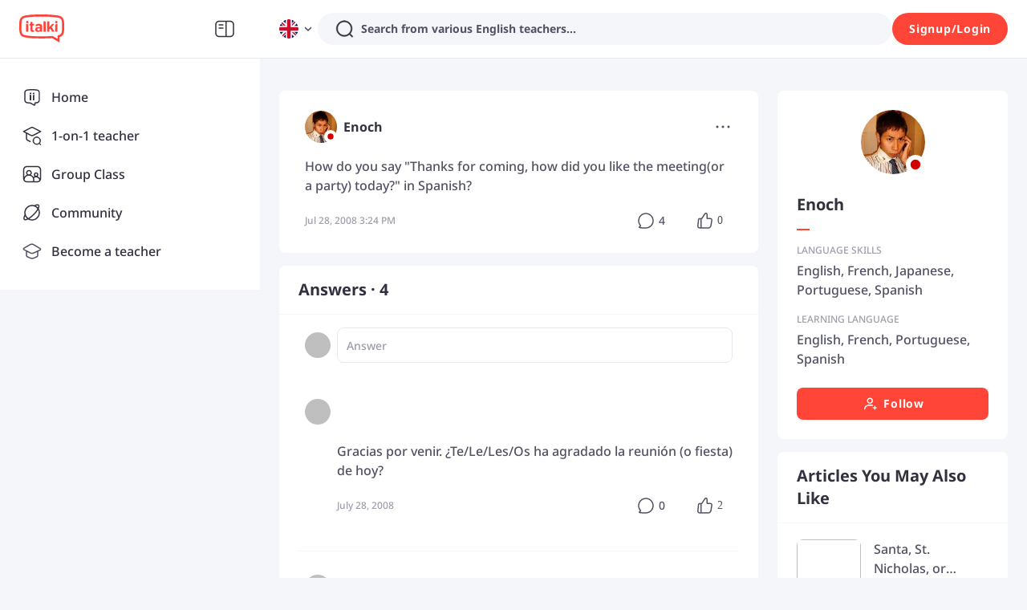

--- FILE ---
content_type: text/html; charset=utf-8
request_url: https://www.italki.com/en/post/question-27160
body_size: 77732
content:
<!DOCTYPE html><html dir="ltr" lang="en"><head><meta charSet="utf-8"/><title>italki - How do you say &quot;Thanks for coming, how did you like the meeting(or a party)
today?&quot; in Spanish?</title><meta name="description" content="How do you say &quot;Thanks for coming, how did you like the meeting(or a party) today?&quot; in Spanish?
"/><meta name="viewport" content="width=device-width, initial-scale=1, maximum-scale=1"/><meta property="og:title" content="How do you say &quot;Thanks for coming, how did you like the meeting(or a party) today?&quot; in Spanish?
"/><meta property="og:site_name" content="italki"/><meta property="og:description" content="Meet, interact, and learn with native speakers and language learners from all over the world on italki!"/><meta property="og:image" content="https://scdn.italki.com/ng/static/image/share_default.png"/><meta property="og:type" content="post"/><meta property="og:url" content="/en/post/question-27160"/><meta property="twitter:site" content="italki"/><meta property="twitter:title" content="How do you say &quot;Thanks for coming, how did you like the meeting(or a party) today?&quot; in Spanish?
"/><meta property="twitter:description" content="Meet, interact, and learn with native speakers and language learners from all over the world on italki!"/><meta property="twitter:creator" content="Enoch"/><meta property="twitter:url" content="/en/post/question-27160"/><meta name="twitter:card" content="summary_large_image"/><meta property="twitter:image" content="https://scdn.italki.com/ng/static/image/share_default.png"/><meta property="fb:app_id" content="125933737436344"/><script type="application/ld+json">{"@context":"https://schema.org","@type":"QAPage","mainEntity":{"@type":"Question","name":"How do you say \"Thanks for coming, how did you like the meeting(or a party) today?\" in Spanish?\n","answerCount":4,"upvoteCount":0,"dateCreated":"2008-07-28T15:24:23Z","suggestedAnswer":[{"@type":"Answer","text":"Gracias por venir. ¿Te/Le/Les/Os ha agradado la reunión (o fiesta) de hoy?","dateCreated":"2008-07-28T16:14:43Z","upvoteCount":2,"url":"https://www.italki.com/post/question-27160#answer-question_resp_48878"},{"@type":"Answer","text":"Gracias por venir, Como te gustan los encuentros/fiestas hoy? or\n\nGracias por venir, como te gustan las fiestas?\n\nI think that \"today\" in this phrase isn´t necesary ;)","dateCreated":"2008-07-28T15:58:23Z","upvoteCount":1,"url":"https://www.italki.com/post/question-27160#answer-question_resp_48876"},{"@type":"Answer","text":"Gracias por venir,¿ te gusto la reunion/fiesta de hoy ?","dateCreated":"2008-07-28T22:47:21Z","upvoteCount":0,"url":"https://www.italki.com/post/question-27160#answer-question_resp_48960"},{"@type":"Answer","text":"Gracias por venir, como les parecio la junta ( o la fiesta ) el dia de hoy?","dateCreated":"2008-07-28T18:52:40Z","upvoteCount":0,"url":"https://www.italki.com/post/question-27160#answer-question_resp_48895"}],"author":{"@type":"Person","name":"Enoch"}}}</script><meta name="next-head-count" content="19"/><link rel="dns-prefetch"/><link rel="preconnect" crossorigin="anonymous"/><link rel="dns-prefetch" href="https://filemanager-static01.italki.com"/><link rel="preconnect" href="https://filemanager-static01.italki.com" crossorigin="anonymous"/><link rel="dns-prefetch" href="https://ofs-cdn.italki.com"/><link rel="preconnect" href="https://ofs-cdn.italki.com" crossorigin="anonymous"/><link rel="preload" href="https://scdn.italki.com/ng/static/fonts/noto-sans-v27-latin-500.woff2" as="font" type="font/woff2" crossorigin="anonymous"/><link rel="preload" href="https://scdn.italki.com/ng/static/fonts/noto-sans-v27-latin-italic.woff2" as="font" type="font/woff2" crossorigin="anonymous"/><link rel="preload" href="https://scdn.italki.com/ng/static/fonts/noto-sans-v27-latin-600.woff2" as="font" type="font/woff2" crossorigin="anonymous"/><link rel="preload" href="https://scdn.italki.com/ng/static/fonts/noto-sans-v27-latin-700.woff2" as="font" type="font/woff2" crossorigin="anonymous"/><style>
@font-face { font-family: 'Noto Sans'; src: url('https://scdn.italki.com/ng/static/fonts/noto-sans-v27-latin-500.woff2'); font-weight: 500; font-display: swap; unicode-range: U+0000-00FF, U+0131, U+0152-0153, U+02BB-02BC, U+02C6, U+02DA, U+02DC, U+2000-206F, U+2074, U+20AC, U+2122, U+2191, U+2193, U+2212, U+2215, U+FEFF, U+FFFD; }
@font-face { font-family: 'Noto Sans'; src: url('https://scdn.italki.com/ng/static/fonts/noto-sans-v27-latin-italic.woff2'); font-weight: 400; font-style: italic; font-display: swap; unicode-range: U+0000-00FF, U+0131, U+0152-0153, U+02BB-02BC, U+02C6, U+02DA, U+02DC, U+2000-206F, U+2074, U+20AC, U+2122, U+2191, U+2193, U+2212, U+2215, U+FEFF, U+FFFD; }
@font-face { font-family: 'Noto Sans'; src: url('https://scdn.italki.com/ng/static/fonts/noto-sans-v27-latin-600.woff2'); font-weight: 600; font-display: swap; unicode-range: U+0000-00FF, U+0131, U+0152-0153, U+02BB-02BC, U+02C6, U+02DA, U+02DC, U+2000-206F, U+2074, U+20AC, U+2122, U+2191, U+2193, U+2212, U+2215, U+FEFF, U+FFFD; }
@font-face { font-family: 'Noto Sans'; src: url('https://scdn.italki.com/ng/static/fonts/noto-sans-v27-latin-700.woff2'); font-weight: 700; font-display: swap; unicode-range: U+0000-00FF, U+0131, U+0152-0153, U+02BB-02BC, U+02C6, U+02DA, U+02DC, U+2000-206F, U+2074, U+20AC, U+2122, U+2191, U+2193, U+2212, U+2215, U+FEFF, U+FFFD; }
body { font-family: 'Noto Sans', -apple-system, BlinkMacSystemFont, 'Segoe UI', Roboto, 'Helvetica Neue', Arial, sans-serif; }
              </style><link rel="alternate" href="https://www.italki.com/en/post/question-27160" hrefLang="en"/><link rel="alternate" href="https://www.italki.com/zh-cn/post/question-27160" hrefLang="zh-cn"/><link rel="alternate" href="https://www.italki.com/zh-tw/post/question-27160" hrefLang="zh-tw"/><link rel="alternate" href="https://www.italki.com/es/post/question-27160" hrefLang="es"/><link rel="alternate" href="https://www.italki.com/fr/post/question-27160" hrefLang="fr"/><link rel="alternate" href="https://www.italki.com/pt/post/question-27160" hrefLang="pt"/><link rel="alternate" href="https://www.italki.com/de/post/question-27160" hrefLang="de"/><link rel="alternate" href="https://www.italki.com/ja/post/question-27160" hrefLang="ja"/><link rel="alternate" href="https://www.italki.com/ko/post/question-27160" hrefLang="ko"/><link rel="alternate" href="https://www.italki.com/it/post/question-27160" hrefLang="it"/><link rel="alternate" href="https://www.italki.com/ru/post/question-27160" hrefLang="ru"/><link rel="alternate" href="https://www.italki.com/ar/post/question-27160" hrefLang="ar"/><link rel="alternate" href="https://www.italki.com/nl/post/question-27160" hrefLang="nl"/><link rel="alternate" href="https://www.italki.com/pl/post/question-27160" hrefLang="pl"/><link rel="alternate" href="https://www.italki.com/th/post/question-27160" hrefLang="th"/><link rel="alternate" href="https://www.italki.com/tr/post/question-27160" hrefLang="tr"/><link rel="alternate" href="https://www.italki.com/vi/post/question-27160" hrefLang="vi"/><link rel="alternate" href="https://www.italki.com/en/post/question-27160" hrefLang="x-default"/><link rel="canonical" href="https://www.italki.com/en/post/question-27160"/><style>[class^="DS2-popup"],[class*=" DS2-popup"]{font-size:14px;box-sizing:border-box;}[class^="DS2-popup"]::before,[class*=" DS2-popup"]::before,[class^="DS2-popup"]::after,[class*=" DS2-popup"]::after{box-sizing:border-box;}[class^="DS2-popup"] [class^="DS2-popup"],[class*=" DS2-popup"] [class^="DS2-popup"],[class^="DS2-popup"] [class*=" DS2-popup"],[class*=" DS2-popup"] [class*=" DS2-popup"]{box-sizing:border-box;}[class^="DS2-popup"] [class^="DS2-popup"]::before,[class*=" DS2-popup"] [class^="DS2-popup"]::before,[class^="DS2-popup"] [class*=" DS2-popup"]::before,[class*=" DS2-popup"] [class*=" DS2-popup"]::before,[class^="DS2-popup"] [class^="DS2-popup"]::after,[class*=" DS2-popup"] [class^="DS2-popup"]::after,[class^="DS2-popup"] [class*=" DS2-popup"]::after,[class*=" DS2-popup"] [class*=" DS2-popup"]::after{box-sizing:border-box;}.DS2-popup{box-sizing:border-box;margin:0;padding:0;color:rgba(0, 0, 0, 0.88);font-size:14px;line-height:1.5714285714285714;list-style:none;position:absolute;top:0;left:0;z-index:10030;font-weight:normal;white-space:normal;text-align:start;cursor:auto;user-select:text;transform-origin:var(--arrow-x, 50%) var(--arrow-y, 50%);--antd-arrow-background-color:#ffffff;}.DS2-popup-rtl{direction:rtl;}.DS2-popup-hidden{display:none;}.DS2-popup-pure{position:relative;max-width:none;margin:16px;display:inline-block;}.DS2-zoom-big-enter,.DS2-zoom-big-appear{animation-duration:0.2s;animation-fill-mode:both;animation-play-state:paused;}.DS2-zoom-big-leave{animation-duration:0.2s;animation-fill-mode:both;animation-play-state:paused;}.DS2-zoom-big-enter.DS2-zoom-big-enter-active,.DS2-zoom-big-appear.DS2-zoom-big-appear-active{animation-name:antZoomBigIn;animation-play-state:running;}.DS2-zoom-big-leave.DS2-zoom-big-leave-active{animation-name:antZoomBigOut;animation-play-state:running;pointer-events:none;}.DS2-zoom-big-enter,.DS2-zoom-big-appear{transform:scale(0);opacity:0;animation-timing-function:cubic-bezier(0.08, 0.82, 0.17, 1);}.DS2-zoom-big-enter-prepare,.DS2-zoom-big-appear-prepare{transform:none;}.DS2-zoom-big-leave{animation-timing-function:cubic-bezier(0.78, 0.14, 0.15, 0.86);}@keyframes antZoomBigIn{0%{transform:scale(0.8);opacity:0;}100%{transform:scale(1);opacity:1;}}@keyframes antZoomBigOut{0%{transform:scale(1);}100%{transform:scale(0.8);opacity:0;}}[class^="DS2-btn"],[class*=" DS2-btn"]{font-size:14px;box-sizing:border-box;}[class^="DS2-btn"]::before,[class*=" DS2-btn"]::before,[class^="DS2-btn"]::after,[class*=" DS2-btn"]::after{box-sizing:border-box;}[class^="DS2-btn"] [class^="DS2-btn"],[class*=" DS2-btn"] [class^="DS2-btn"],[class^="DS2-btn"] [class*=" DS2-btn"],[class*=" DS2-btn"] [class*=" DS2-btn"]{box-sizing:border-box;}[class^="DS2-btn"] [class^="DS2-btn"]::before,[class*=" DS2-btn"] [class^="DS2-btn"]::before,[class^="DS2-btn"] [class*=" DS2-btn"]::before,[class*=" DS2-btn"] [class*=" DS2-btn"]::before,[class^="DS2-btn"] [class^="DS2-btn"]::after,[class*=" DS2-btn"] [class^="DS2-btn"]::after,[class^="DS2-btn"] [class*=" DS2-btn"]::after,[class*=" DS2-btn"] [class*=" DS2-btn"]::after{box-sizing:border-box;}.DS2-btn{outline:none;position:relative;display:inline-flex;justify-content:center;align-items:center;font-weight:700;white-space:nowrap;text-align:center;background-image:none;background-color:transparent;border:1px solid transparent;cursor:pointer;transition:all 0.2s cubic-bezier(0.645, 0.045, 0.355, 1);user-select:none;touch-action:manipulation;line-height:1.5714285714285714;color:rgba(0, 0, 0, 0.88);min-width:80px;letter-spacing:.75px;}.DS2-btn:disabled>*{pointer-events:none;}.DS2-btn >span{display:inline-flex;}.DS2-btn .DS2-btn-icon{line-height:0;}.DS2-btn >.anticon+span,.DS2-btn >span+.anticon{margin-inline-start:8px;}.DS2-btn:not(.DS2-btn-icon-only)>.DS2-btn-icon.DS2-btn-loading-icon,.DS2-btn:not(.DS2-btn-icon-only)>.DS2-btn-icon:not(:last-child){margin-inline-end:4px;}.DS2-btn >a{color:currentColor;}.DS2-btn-icon-only.DS2-btn-compact-item{flex:none;}.DS2-btn-compact-item.DS2-btn-primary:not([disabled])+.DS2-btn-compact-item.DS2-btn-primary:not([disabled]){position:relative;}.DS2-btn-compact-item.DS2-btn-primary:not([disabled])+.DS2-btn-compact-item.DS2-btn-primary:not([disabled]):before{position:absolute;top:-1px;inset-inline-start:-1px;display:inline-block;width:1px;height:calc(100% + 2px);background-color:#696a70;content:"";}.DS2-btn-compact-vertical-item.DS2-btn-primary:not([disabled])+.DS2-btn-compact-vertical-item.DS2-btn-primary:not([disabled]){position:relative;}.DS2-btn-compact-vertical-item.DS2-btn-primary:not([disabled])+.DS2-btn-compact-vertical-item.DS2-btn-primary:not([disabled]):before{position:absolute;top:-1px;inset-inline-start:-1px;display:inline-block;width:calc(100% + 2px);height:1px;background-color:#696a70;content:"";}.DS2-btn.DS2-btn-sm{font-size:14px;height:32px;padding:4px 16px;border-radius:27px;}.DS2-btn.DS2-btn-sm.DS2-btn-icon-only{width:32px;padding-inline-start:0;padding-inline-end:0;}.DS2-btn.DS2-btn-sm.DS2-btn-icon-only.DS2-btn-round{width:auto;}.DS2-btn.DS2-btn-sm.DS2-btn-icon-only .anticon{font-size:14px;}.DS2-btn.DS2-btn-sm.DS2-btn-loading{opacity:1;cursor:default;}.DS2-btn.DS2-btn-sm .DS2-btn-loading-icon{transition:width 0.3s cubic-bezier(0.645, 0.045, 0.355, 1),opacity 0.3s cubic-bezier(0.645, 0.045, 0.355, 1);}.DS2-btn.DS2-btn-circle.DS2-btn-sm{min-width:32px;padding-inline-start:0;padding-inline-end:0;border-radius:50%;}.DS2-btn.DS2-btn-round.DS2-btn-sm{border-radius:32px;padding-inline-start:16px;padding-inline-end:16px;}.DS2-btn{font-size:14px;height:40px;padding:8px 16px;border-radius:8px;}.DS2-btn.DS2-btn-icon-only{width:40px;padding-inline-start:0;padding-inline-end:0;}.DS2-btn.DS2-btn-icon-only.DS2-btn-round{width:auto;}.DS2-btn.DS2-btn-icon-only .anticon{font-size:16px;}.DS2-btn.DS2-btn-loading{opacity:1;cursor:default;}.DS2-btn .DS2-btn-loading-icon{transition:width 0.3s cubic-bezier(0.645, 0.045, 0.355, 1),opacity 0.3s cubic-bezier(0.645, 0.045, 0.355, 1);}.DS2-btn.DS2-btn-circle{min-width:40px;padding-inline-start:0;padding-inline-end:0;border-radius:50%;}.DS2-btn.DS2-btn-round{border-radius:40px;padding-inline-start:20px;padding-inline-end:20px;}.DS2-btn.DS2-btn-lg{font-size:16px;height:48px;padding:10.428571428571429px 16px;border-radius:8px;}.DS2-btn.DS2-btn-lg.DS2-btn-icon-only{width:48px;padding-inline-start:0;padding-inline-end:0;}.DS2-btn.DS2-btn-lg.DS2-btn-icon-only.DS2-btn-round{width:auto;}.DS2-btn.DS2-btn-lg.DS2-btn-icon-only .anticon{font-size:18px;}.DS2-btn.DS2-btn-lg.DS2-btn-loading{opacity:1;cursor:default;}.DS2-btn.DS2-btn-lg .DS2-btn-loading-icon{transition:width 0.3s cubic-bezier(0.645, 0.045, 0.355, 1),opacity 0.3s cubic-bezier(0.645, 0.045, 0.355, 1);}.DS2-btn.DS2-btn-circle.DS2-btn-lg{min-width:48px;padding-inline-start:0;padding-inline-end:0;border-radius:50%;}.DS2-btn.DS2-btn-round.DS2-btn-lg{border-radius:48px;padding-inline-start:24px;padding-inline-end:24px;}.DS2-btn.DS2-btn-block{width:100%;}.DS2-btn-default{color:#515164;background-color:#F5F6F9;}.DS2-btn-default:disabled,.DS2-btn-default.DS2-btn-disabled{cursor:not-allowed;color:#fff;background-color:#E5E8ED;box-shadow:none;}.DS2-btn-default.DS2-btn-lowercase{text-transform:lowercase;}.DS2-btn-default:not(:disabled):not(.DS2-btn-disabled):hover{color:#515164;background-color:#E5E8ED;}.DS2-btn-default:not(:disabled):not(.DS2-btn-disabled):active{color:#515164;}.DS2-btn-default.DS2-btn-background-ghost{color:#fff;background-color:transparent;border-color:#fff;box-shadow:none;}.DS2-btn-default.DS2-btn-background-ghost:not(:disabled):not(.DS2-btn-disabled):hover{background-color:transparent;color:#fff;border-color:#fff;}.DS2-btn-default.DS2-btn-background-ghost:not(:disabled):not(.DS2-btn-disabled):active{background-color:transparent;color:#fff;border-color:#fff;}.DS2-btn-default.DS2-btn-background-ghost:disabled,.DS2-btn-default.DS2-btn-background-ghost.DS2-btn-disabled{cursor:not-allowed;color:#fff;background-color:#E5E8ED;box-shadow:none;border-color:transparent;}.DS2-btn-default.DS2-btn-dangerous{color:#d3382f;border-color:#d3382f;}.DS2-btn-default.DS2-btn-dangerous:not(:disabled):not(.DS2-btn-disabled):hover{color:#e06155;border-color:#ed8d80;}.DS2-btn-default.DS2-btn-dangerous:not(:disabled):not(.DS2-btn-disabled):active{color:#ad201d;border-color:#ad201d;}.DS2-btn-default.DS2-btn-dangerous.DS2-btn-background-ghost{color:#fff;background-color:transparent;border-color:#fff;box-shadow:none;}.DS2-btn-default.DS2-btn-dangerous.DS2-btn-background-ghost:not(:disabled):not(.DS2-btn-disabled):hover{background-color:transparent;color:#fff;border-color:#fff;}.DS2-btn-default.DS2-btn-dangerous.DS2-btn-background-ghost:not(:disabled):not(.DS2-btn-disabled):active{background-color:transparent;color:#fff;border-color:#fff;}.DS2-btn-default.DS2-btn-dangerous.DS2-btn-background-ghost:disabled,.DS2-btn-default.DS2-btn-dangerous.DS2-btn-background-ghost.DS2-btn-disabled{cursor:not-allowed;color:#fff;background-color:#E5E8ED;box-shadow:none;border-color:transparent;}.DS2-btn-default.DS2-btn-dangerous:disabled,.DS2-btn-default.DS2-btn-dangerous.DS2-btn-disabled{cursor:not-allowed;color:#fff;background-color:#E5E8ED;box-shadow:none;}.DS2-btn-default.DS2-btn-loading{color:#515164;background-color:#F5F6F9;}.DS2-btn-default.DS2-btn-loading:not(:disabled):not(.DS2-btn-disabled):hover{color:#515164;background-color:#F5F6F9;}.DS2-btn-default.DS2-btn-loading:not(:disabled):not(.DS2-btn-disabled):active{color:#515164;background-color:#F5F6F9;}.DS2-btn-primary{color:#fff;background-color:#515164;}.DS2-btn-primary:disabled,.DS2-btn-primary.DS2-btn-disabled{cursor:not-allowed;color:#fff;background-color:#E5E8ED;box-shadow:none;}.DS2-btn-primary.DS2-btn-lowercase{text-transform:lowercase;}.DS2-btn-primary:not(:disabled):not(.DS2-btn-disabled):hover{color:#fff;background-color:#313140;}.DS2-btn-primary:not(:disabled):not(.DS2-btn-disabled):active{color:#fff;background-color:#313140;}.DS2-btn-primary.DS2-btn-background-ghost{color:#fff;background-color:transparent;border-color:#fff;box-shadow:none;}.DS2-btn-primary.DS2-btn-background-ghost:not(:disabled):not(.DS2-btn-disabled):hover{background-color:transparent;color:#fff;border-color:#fff;}.DS2-btn-primary.DS2-btn-background-ghost:not(:disabled):not(.DS2-btn-disabled):active{background-color:transparent;color:#fff;border-color:#fff;}.DS2-btn-primary.DS2-btn-background-ghost:disabled,.DS2-btn-primary.DS2-btn-background-ghost.DS2-btn-disabled{cursor:not-allowed;color:#fff;background-color:#E5E8ED;box-shadow:none;border-color:transparent;}.DS2-btn-primary.DS2-btn-background-outlined{color:#515164;background-color:#F5F6F9;}.DS2-btn-primary.DS2-btn-background-outlined:not(:disabled):not(.DS2-btn-disabled):hover{color:#515164;background-color:#E5E8ED;}.DS2-btn-primary.DS2-btn-background-outlined:not(:disabled):not(.DS2-btn-disabled):active{color:#515164;}.DS2-btn-primary.DS2-btn-loading{color:#fff;background-color:#515164;}.DS2-btn-primary.DS2-btn-loading:not(:disabled):not(.DS2-btn-disabled):hover{color:#fff;background-color:#515164;}.DS2-btn-primary.DS2-btn-loading:not(:disabled):not(.DS2-btn-disabled):active{color:#fff;background-color:#515164;}.DS2-btn-primary.DS2-btn-dangerous{background-color:#d3382f;box-shadow:0 2px 0 rgba(255, 55, 5, 0.06);}.DS2-btn-primary.DS2-btn-dangerous:not(:disabled):not(.DS2-btn-disabled):hover{background-color:#e06155;}.DS2-btn-primary.DS2-btn-dangerous:not(:disabled):not(.DS2-btn-disabled):active{background-color:#ad201d;}.DS2-btn-primary.DS2-btn-dangerous.DS2-btn-background-ghost{color:#fff;background-color:transparent;border-color:#fff;box-shadow:none;}.DS2-btn-primary.DS2-btn-dangerous.DS2-btn-background-ghost:not(:disabled):not(.DS2-btn-disabled):hover{background-color:transparent;color:#fff;border-color:#fff;}.DS2-btn-primary.DS2-btn-dangerous.DS2-btn-background-ghost:not(:disabled):not(.DS2-btn-disabled):active{background-color:transparent;color:#fff;border-color:#fff;}.DS2-btn-primary.DS2-btn-dangerous.DS2-btn-background-ghost:disabled,.DS2-btn-primary.DS2-btn-dangerous.DS2-btn-background-ghost.DS2-btn-disabled{cursor:not-allowed;color:#fff;background-color:#E5E8ED;box-shadow:none;border-color:transparent;}.DS2-btn-primary.DS2-btn-dangerous:disabled,.DS2-btn-primary.DS2-btn-dangerous.DS2-btn-disabled{cursor:not-allowed;color:#fff;background-color:#E5E8ED;box-shadow:none;}.DS2-btn-secondary{color:#fff;background-color:#FF4438;}.DS2-btn-secondary:disabled,.DS2-btn-secondary.DS2-btn-disabled{cursor:not-allowed;color:#fff;background-color:#E5E8ED;box-shadow:none;}.DS2-btn-secondary.DS2-btn-lowercase{text-transform:lowercase;}.DS2-btn-secondary:not(:disabled):not(.DS2-btn-disabled):hover{color:#fff;background-color:#D3382F;}.DS2-btn-secondary.DS2-btn-background-ghost{color:#fff;background-color:transparent;border-color:#fff;box-shadow:none;}.DS2-btn-secondary.DS2-btn-background-ghost:not(:disabled):not(.DS2-btn-disabled):hover{background-color:transparent;color:#fff;border-color:#fff;}.DS2-btn-secondary.DS2-btn-background-ghost:not(:disabled):not(.DS2-btn-disabled):active{background-color:transparent;color:#fff;border-color:#fff;}.DS2-btn-secondary.DS2-btn-background-ghost:disabled,.DS2-btn-secondary.DS2-btn-background-ghost.DS2-btn-disabled{cursor:not-allowed;color:#fff;background-color:#E5E8ED;box-shadow:none;border-color:transparent;}.DS2-btn-secondary.DS2-btn-background-outlined{color:#515164;background-color:#F5F6F9;}.DS2-btn-secondary.DS2-btn-background-outlined:not(:disabled):not(.DS2-btn-disabled):hover{color:#515164;background-color:#E5E8ED;}.DS2-btn-secondary.DS2-btn-background-outlined:not(:disabled):not(.DS2-btn-disabled):active{color:#515164;}.DS2-btn-secondary.DS2-btn-loading{color:#fff;background-color:#FF4438;}.DS2-btn-secondary.DS2-btn-loading:not(:disabled):not(.DS2-btn-disabled):hover{color:#fff;background-color:#FF4438;}.DS2-btn-secondary.DS2-btn-loading:not(:disabled):not(.DS2-btn-disabled):active{color:#fff;background-color:#FF4438;}.DS2-btn-white{color:#515164;background-color:#fff;}.DS2-btn-white:disabled,.DS2-btn-white.DS2-btn-disabled{cursor:not-allowed;color:#fff;background-color:#E5E8ED;box-shadow:none;}.DS2-btn-white.DS2-btn-lowercase{text-transform:lowercase;}.DS2-btn-white:not(:disabled):not(.DS2-btn-disabled):hover{color:#515164;background-color:#fff;}.DS2-btn-white.DS2-btn-background-ghost{color:#fff;background-color:transparent;border-color:#fff;box-shadow:none;}.DS2-btn-white.DS2-btn-background-ghost:not(:disabled):not(.DS2-btn-disabled):hover{background-color:transparent;color:#fff;border-color:#fff;}.DS2-btn-white.DS2-btn-background-ghost:not(:disabled):not(.DS2-btn-disabled):active{background-color:transparent;color:#fff;border-color:#fff;}.DS2-btn-white.DS2-btn-background-ghost:disabled,.DS2-btn-white.DS2-btn-background-ghost.DS2-btn-disabled{cursor:not-allowed;color:#fff;background-color:#E5E8ED;box-shadow:none;border-color:transparent;}.DS2-btn-dashed{color:#515164;background-color:#F5F6F9;border-style:dashed;}.DS2-btn-dashed:disabled,.DS2-btn-dashed.DS2-btn-disabled{cursor:not-allowed;color:#fff;background-color:#E5E8ED;box-shadow:none;}.DS2-btn-dashed.DS2-btn-lowercase{text-transform:lowercase;}.DS2-btn-dashed:not(:disabled):not(.DS2-btn-disabled):hover{color:#515164;background-color:#E5E8ED;}.DS2-btn-dashed:not(:disabled):not(.DS2-btn-disabled):active{color:#515164;}.DS2-btn-dashed.DS2-btn-background-ghost{color:#fff;background-color:transparent;border-color:#fff;box-shadow:none;}.DS2-btn-dashed.DS2-btn-background-ghost:not(:disabled):not(.DS2-btn-disabled):hover{background-color:transparent;color:#fff;border-color:#fff;}.DS2-btn-dashed.DS2-btn-background-ghost:not(:disabled):not(.DS2-btn-disabled):active{background-color:transparent;color:#fff;border-color:#fff;}.DS2-btn-dashed.DS2-btn-background-ghost:disabled,.DS2-btn-dashed.DS2-btn-background-ghost.DS2-btn-disabled{cursor:not-allowed;color:#fff;background-color:#E5E8ED;box-shadow:none;border-color:transparent;}.DS2-btn-dashed.DS2-btn-dangerous{color:#d3382f;border-color:#d3382f;}.DS2-btn-dashed.DS2-btn-dangerous:not(:disabled):not(.DS2-btn-disabled):hover{color:#e06155;border-color:#ed8d80;}.DS2-btn-dashed.DS2-btn-dangerous:not(:disabled):not(.DS2-btn-disabled):active{color:#ad201d;border-color:#ad201d;}.DS2-btn-dashed.DS2-btn-dangerous.DS2-btn-background-ghost{color:#fff;background-color:transparent;border-color:#fff;box-shadow:none;}.DS2-btn-dashed.DS2-btn-dangerous.DS2-btn-background-ghost:not(:disabled):not(.DS2-btn-disabled):hover{background-color:transparent;color:#fff;border-color:#fff;}.DS2-btn-dashed.DS2-btn-dangerous.DS2-btn-background-ghost:not(:disabled):not(.DS2-btn-disabled):active{background-color:transparent;color:#fff;border-color:#fff;}.DS2-btn-dashed.DS2-btn-dangerous.DS2-btn-background-ghost:disabled,.DS2-btn-dashed.DS2-btn-dangerous.DS2-btn-background-ghost.DS2-btn-disabled{cursor:not-allowed;color:#fff;background-color:#E5E8ED;box-shadow:none;border-color:transparent;}.DS2-btn-dashed.DS2-btn-dangerous:disabled,.DS2-btn-dashed.DS2-btn-dangerous.DS2-btn-disabled{cursor:not-allowed;color:#fff;background-color:#E5E8ED;box-shadow:none;}.DS2-btn-dashed.DS2-btn-loading{color:#515164;background-color:#F5F6F9;}.DS2-btn-dashed.DS2-btn-loading:not(:disabled):not(.DS2-btn-disabled):hover{color:#515164;background-color:#F5F6F9;}.DS2-btn-dashed.DS2-btn-loading:not(:disabled):not(.DS2-btn-disabled):active{color:#515164;background-color:#F5F6F9;}.DS2-btn-link{color:#00b3bd;}.DS2-btn-link:not(:disabled):not(.DS2-btn-disabled):hover{color:#45d6d4;}.DS2-btn-link:not(:disabled):not(.DS2-btn-disabled):active{color:#008a96;}.DS2-btn-link:disabled,.DS2-btn-link.DS2-btn-disabled{cursor:not-allowed;color:#E5E8ED;}.DS2-btn-link.DS2-btn-dangerous{color:#d3382f;}.DS2-btn-link.DS2-btn-dangerous:not(:disabled):not(.DS2-btn-disabled):hover{color:#e06155;}.DS2-btn-link.DS2-btn-dangerous:not(:disabled):not(.DS2-btn-disabled):active{color:#ad201d;}.DS2-btn-link.DS2-btn-dangerous:disabled,.DS2-btn-link.DS2-btn-dangerous.DS2-btn-disabled{cursor:not-allowed;color:#E5E8ED;}.DS2-btn-text{color:#515164;background-color:transparent;}.DS2-btn-text.DS2-btn-lowercase{text-transform:lowercase;}.DS2-btn-text.DS2-btn{padding:0;box-shadow:none;-webkit-box-shadow:none;}.DS2-btn-text:not(:disabled):not(.DS2-btn-disabled):hover{color:#515164;background-color:transparent;}.DS2-btn-text:not(:disabled):not(.DS2-btn-disabled):active{color:#515164;}.DS2-btn-text:disabled,.DS2-btn-text.DS2-btn-disabled{cursor:not-allowed;color:#E5E8ED;background-color:transparent;}.DS2-btn-text.DS2-btn-primary{color:#515164;}.DS2-btn-text.DS2-btn-primary:disabled,.DS2-btn-text.DS2-btn-primary.DS2-btn-disabled{cursor:not-allowed;color:#E5E8ED;background-color:transparent;}.DS2-btn-text.DS2-btn-primary:not(:disabled):not(.DS2-btn-disabled):hover{color:#515164;}.DS2-btn-text.DS2-btn-primary:not(:disabled):not(.DS2-btn-disabled):active{color:#515164;}.DS2-btn-text.DS2-btn-secondary{color:#9C9CAC;}.DS2-btn-text.DS2-btn-secondary:disabled,.DS2-btn-text.DS2-btn-secondary.DS2-btn-disabled{cursor:not-allowed;color:#E5E8ED;background-color:transparent;}.DS2-btn-text.DS2-btn-secondary:not(:disabled):not(.DS2-btn-disabled):hover{color:#515164;}.DS2-btn-text.DS2-btn-secondary:not(:disabled):not(.DS2-btn-disabled):active{color:#515164;}.DS2-btn-text.DS2-btn-special{color:#00b3bd;}.DS2-btn-text.DS2-btn-special:disabled,.DS2-btn-text.DS2-btn-special.DS2-btn-disabled{cursor:not-allowed;color:#E5E8ED;background-color:transparent;}.DS2-btn-text.DS2-btn-special:not(:disabled):not(.DS2-btn-disabled):hover{color:#008189;}.DS2-btn-text.DS2-btn-special:not(:disabled):not(.DS2-btn-disabled):active{color:#008189;}.DS2-btn-text.DS2-btn-dangerous{color:#d3382f;}.DS2-btn-text.DS2-btn-dangerous:disabled,.DS2-btn-text.DS2-btn-dangerous.DS2-btn-disabled{cursor:not-allowed;color:#E5E8ED;background-color:transparent;}.DS2-btn-text.DS2-btn-dangerous:not(:disabled):not(.DS2-btn-disabled):hover{color:#e06155;background-color:#fff3f0;}.DS2-btn-text.DS2-btn-dangerous:not(:disabled):not(.DS2-btn-disabled):active{color:#e06155;background-color:#fff3f0;}.DS2-btn-text.DS2-btn-loading{color:#515164;background-color:transparent;}.DS2-btn-text.DS2-btn-loading:not(:disabled):not(.DS2-btn-disabled):hover{color:#515164;background-color:transparent;}.DS2-btn-text.DS2-btn-loading:not(:disabled):not(.DS2-btn-disabled):active{color:#515164;background-color:transparent;}.DS2-btn-ghost.DS2-btn-background-ghost{color:#fff;background-color:transparent;border-color:#fff;box-shadow:none;}.DS2-btn-ghost.DS2-btn-background-ghost:not(:disabled):not(.DS2-btn-disabled):hover{background-color:transparent;color:#fff;border-color:#fff;}.DS2-btn-ghost.DS2-btn-background-ghost:not(:disabled):not(.DS2-btn-disabled):active{background-color:transparent;color:#fff;border-color:#fff;}.DS2-btn-ghost.DS2-btn-background-ghost:disabled,.DS2-btn-ghost.DS2-btn-background-ghost.DS2-btn-disabled{cursor:not-allowed;color:#fff;background-color:#E5E8ED;box-shadow:none;border-color:transparent;}.DS2-btn-default .DS2-btn-icon svg{fill:#515164;}.DS2-btn-primary .DS2-btn-icon svg{fill:#fff;}.DS2-btn-secondary .DS2-btn-icon svg{fill:#fff;}.DS2-btn-white .DS2-btn-icon svg{fill:#515164;}.DS2-btn-group{position:relative;display:inline-flex;}.DS2-btn-group >span:not(:last-child),.DS2-btn-group >.DS2-btn:not(:last-child),.DS2-btn-group >span:not(:last-child)>.DS2-btn,.DS2-btn-group >.DS2-btn:not(:last-child)>.DS2-btn{border-start-end-radius:0;border-end-end-radius:0;}.DS2-btn-group >span:not(:first-child),.DS2-btn-group >.DS2-btn:not(:first-child){margin-inline-start:-1px;}.DS2-btn-group >span:not(:first-child),.DS2-btn-group >.DS2-btn:not(:first-child),.DS2-btn-group >span:not(:first-child)>.DS2-btn,.DS2-btn-group >.DS2-btn:not(:first-child)>.DS2-btn{border-start-start-radius:0;border-end-start-radius:0;}.DS2-btn-group .DS2-btn{position:relative;z-index:1;}.DS2-btn-group .DS2-btn:hover,.DS2-btn-group .DS2-btn:focus,.DS2-btn-group .DS2-btn:active{z-index:2;}.DS2-btn-group .DS2-btn[disabled]{z-index:0;}.DS2-btn-group .DS2-btn-icon-only{font-size:14px;}.DS2-btn-group >span:not(:last-child):not(:disabled),.DS2-btn-group >.DS2-btn-primary:not(:last-child):not(:disabled),.DS2-btn-group >span:not(:last-child)>.DS2-btn-primary:not(:disabled),.DS2-btn-group >.DS2-btn-primary:not(:last-child)>.DS2-btn-primary:not(:disabled){border-inline-end-color:#696a70;}.DS2-btn-group >span:not(:first-child):not(:disabled),.DS2-btn-group >.DS2-btn-primary:not(:first-child):not(:disabled),.DS2-btn-group >span:not(:first-child)>.DS2-btn-primary:not(:disabled),.DS2-btn-group >.DS2-btn-primary:not(:first-child)>.DS2-btn-primary:not(:disabled){border-inline-start-color:#696a70;}.DS2-btn-group >span:not(:last-child):not(:disabled),.DS2-btn-group >.DS2-btn-danger:not(:last-child):not(:disabled),.DS2-btn-group >span:not(:last-child)>.DS2-btn-danger:not(:disabled),.DS2-btn-group >.DS2-btn-danger:not(:last-child)>.DS2-btn-danger:not(:disabled){border-inline-end-color:#e06155;}.DS2-btn-group >span:not(:first-child):not(:disabled),.DS2-btn-group >.DS2-btn-danger:not(:first-child):not(:disabled),.DS2-btn-group >span:not(:first-child)>.DS2-btn-danger:not(:disabled),.DS2-btn-group >.DS2-btn-danger:not(:first-child)>.DS2-btn-danger:not(:disabled){border-inline-start-color:#e06155;}.DS2-btn-compact-item:not(.DS2-btn-compact-last-item){margin-inline-end:-1px;}.DS2-btn-compact-item:hover,.DS2-btn-compact-item:focus,.DS2-btn-compact-item:active{z-index:2;}.DS2-btn-compact-item[disabled]{z-index:0;}.DS2-btn-compact-item:not(.DS2-btn-compact-first-item):not(.DS2-btn-compact-last-item){border-radius:0;}.DS2-btn-compact-item:not(.DS2-btn-compact-last-item).DS2-btn-compact-first-item,.DS2-btn-compact-item:not(.DS2-btn-compact-last-item).DS2-btn-compact-first-item.DS2-btn-sm,.DS2-btn-compact-item:not(.DS2-btn-compact-last-item).DS2-btn-compact-first-item.DS2-btn-lg{border-start-end-radius:0;border-end-end-radius:0;}.DS2-btn-compact-item:not(.DS2-btn-compact-first-item).DS2-btn-compact-last-item,.DS2-btn-compact-item:not(.DS2-btn-compact-first-item).DS2-btn-compact-last-item.DS2-btn-sm,.DS2-btn-compact-item:not(.DS2-btn-compact-first-item).DS2-btn-compact-last-item.DS2-btn-lg{border-start-start-radius:0;border-end-start-radius:0;}.DS2-btn-compact-vertical-item:not(.DS2-btn-compact-vertical-last-item){margin-bottom:-1px;}.DS2-btn-compact-vertical-item:hover,.DS2-btn-compact-vertical-item:focus,.DS2-btn-compact-vertical-item:active{z-index:2;}.DS2-btn-compact-vertical-item[disabled]{z-index:0;}.DS2-btn-compact-vertical-item:not(.DS2-btn-compact-vertical-first-item):not(.DS2-btn-compact-vertical-last-item){border-radius:0;}.DS2-btn-compact-vertical-item.DS2-btn-compact-vertical-first-item:not(.DS2-btn-compact-vertical-last-item),.DS2-btn-compact-vertical-item.DS2-btn-compact-vertical-first-item:not(.DS2-btn-compact-vertical-last-item).DS2-btn-sm,.DS2-btn-compact-vertical-item.DS2-btn-compact-vertical-first-item:not(.DS2-btn-compact-vertical-last-item).DS2-btn-lg{border-end-end-radius:0;border-end-start-radius:0;}.DS2-btn-compact-vertical-item.DS2-btn-compact-vertical-last-item:not(.DS2-btn-compact-vertical-first-item),.DS2-btn-compact-vertical-item.DS2-btn-compact-vertical-last-item:not(.DS2-btn-compact-vertical-first-item).DS2-btn-sm,.DS2-btn-compact-vertical-item.DS2-btn-compact-vertical-last-item:not(.DS2-btn-compact-vertical-first-item).DS2-btn-lg{border-start-start-radius:0;border-start-end-radius:0;}[class^="DS2-spin"],[class*=" DS2-spin"]{font-size:14px;box-sizing:border-box;}[class^="DS2-spin"]::before,[class*=" DS2-spin"]::before,[class^="DS2-spin"]::after,[class*=" DS2-spin"]::after{box-sizing:border-box;}[class^="DS2-spin"] [class^="DS2-spin"],[class*=" DS2-spin"] [class^="DS2-spin"],[class^="DS2-spin"] [class*=" DS2-spin"],[class*=" DS2-spin"] [class*=" DS2-spin"]{box-sizing:border-box;}[class^="DS2-spin"] [class^="DS2-spin"]::before,[class*=" DS2-spin"] [class^="DS2-spin"]::before,[class^="DS2-spin"] [class*=" DS2-spin"]::before,[class*=" DS2-spin"] [class*=" DS2-spin"]::before,[class^="DS2-spin"] [class^="DS2-spin"]::after,[class*=" DS2-spin"] [class^="DS2-spin"]::after,[class^="DS2-spin"] [class*=" DS2-spin"]::after,[class*=" DS2-spin"] [class*=" DS2-spin"]::after{box-sizing:border-box;}.DS2-spin{box-sizing:border-box;margin:0;padding:0;color:#515164;font-size:0;line-height:1.5714285714285714;list-style:none;position:absolute;display:none;text-align:center;vertical-align:middle;opacity:0;transition:transform 0.3s cubic-bezier(0.78, 0.14, 0.15, 0.86);}.DS2-spin-spinning{position:static;display:inline-block;opacity:1;}.DS2-spin-nested-loading{position:relative;}.DS2-spin-nested-loading >div>.DS2-spin{position:absolute;top:0;inset-inline-start:0;z-index:4;display:block;width:100%;height:100%;max-height:400px;}.DS2-spin-nested-loading >div>.DS2-spin .DS2-spin-dot{position:absolute;top:50%;inset-inline-start:50%;margin:-10px;}.DS2-spin-nested-loading >div>.DS2-spin .DS2-spin-text{position:absolute;top:50%;width:100%;padding-top:5px;text-shadow:0 1px 2px #ffffff;font-size:14px;}.DS2-spin-nested-loading >div>.DS2-spin.DS2-spin-show-text .DS2-spin-dot{margin-top:-20px;}.DS2-spin-nested-loading >div>.DS2-spin-sm .DS2-spin-dot{margin:-7px;}.DS2-spin-nested-loading >div>.DS2-spin-sm .DS2-spin-text{padding-top:2px;}.DS2-spin-nested-loading >div>.DS2-spin-sm.DS2-spin-show-text .DS2-spin-dot{margin-top:-17px;}.DS2-spin-nested-loading >div>.DS2-spin-lg .DS2-spin-dot{margin:-16px;}.DS2-spin-nested-loading >div>.DS2-spin-lg .DS2-spin-text{padding-top:11px;}.DS2-spin-nested-loading >div>.DS2-spin-lg.DS2-spin-show-text .DS2-spin-dot{margin-top:-26px;}.DS2-spin-nested-loading .DS2-spin-container{position:relative;transition:opacity 0.3s;}.DS2-spin-nested-loading .DS2-spin-container::after{position:absolute;top:0;inset-inline-end:0;bottom:0;inset-inline-start:0;z-index:10;width:100%;height:100%;background:#ffffff;opacity:0;transition:all 0.3s;content:"";pointer-events:none;}.DS2-spin-nested-loading .DS2-spin-blur{clear:both;opacity:0.5;user-select:none;pointer-events:none;}.DS2-spin-nested-loading .DS2-spin-blur::after{opacity:0.4;pointer-events:auto;}.DS2-spin .threeDots-lds-grid{display:inline-block;}.DS2-spin .threeDots-lds-grid span{display:inline-block;width:8px;height:8px;border-radius:50%;background-color:#515164;animation-name:threeDotsMove;animation-duration:1.2s;animation-iteration-count:infinite;animation-timing-function:linear;animation-play-state:running;animation-range-start:normal;animation-range-end:normal;animation-fill-mode:none;animation-timeline:auto;}.DS2-spin .threeDots-lds-grid span:nth-child(1){margin-inline-end:8px;animation-delay:0s;}.DS2-spin .threeDots-lds-grid span:nth-child(2){margin-inline-end:8px;animation-delay:-0.4s;}.DS2-spin .threeDots-lds-grid span:nth-child(3){animation-delay:-0.8s;}.DS2-spin-tip{color:rgba(0, 0, 0, 0.45);}.DS2-spin .DS2-spin-dot{position:relative;display:inline-block;font-size:20px;width:1em;height:1em;}.DS2-spin .DS2-spin-dot-item{position:absolute;display:block;width:9px;height:9px;background-color:#515164;border-radius:100%;transform:scale(0.75);transform-origin:50% 50%;opacity:0.3;animation-name:antSpinMove;animation-duration:1s;animation-iteration-count:infinite;animation-timing-function:linear;animation-direction:alternate;}.DS2-spin .DS2-spin-dot-item:nth-child(1){top:0;inset-inline-start:0;}.DS2-spin .DS2-spin-dot-item:nth-child(2){top:0;inset-inline-end:0;animation-delay:0.4s;}.DS2-spin .DS2-spin-dot-item:nth-child(3){inset-inline-end:0;bottom:0;animation-delay:0.8s;}.DS2-spin .DS2-spin-dot-item:nth-child(4){bottom:0;inset-inline-start:0;animation-delay:1.2s;}.DS2-spin .DS2-spin-dot-spin{transform:rotate(45deg);animation-name:antRotate;animation-duration:1.2s;animation-iteration-count:infinite;animation-timing-function:linear;}.DS2-spin-sm .DS2-spin-dot{font-size:14px;}.DS2-spin-sm .DS2-spin-dot i{width:6px;height:6px;}.DS2-spin-lg .DS2-spin-dot{font-size:32px;}.DS2-spin-lg .DS2-spin-dot i{width:14px;height:14px;}.DS2-spin.DS2-spin-show-text .DS2-spin-text{display:block;}@keyframes threeDotsMove{0%{opacity:1;}50%{opacity:0;}100%{opacity:1;}}@keyframes antSpinMove{to{opacity:1;}}@keyframes antRotate{to{transform:rotate(405deg);}}[class^="DS2-modal"],[class*=" DS2-modal"]{font-size:14px;box-sizing:border-box;}[class^="DS2-modal"]::before,[class*=" DS2-modal"]::before,[class^="DS2-modal"]::after,[class*=" DS2-modal"]::after{box-sizing:border-box;}[class^="DS2-modal"] [class^="DS2-modal"],[class*=" DS2-modal"] [class^="DS2-modal"],[class^="DS2-modal"] [class*=" DS2-modal"],[class*=" DS2-modal"] [class*=" DS2-modal"]{box-sizing:border-box;}[class^="DS2-modal"] [class^="DS2-modal"]::before,[class*=" DS2-modal"] [class^="DS2-modal"]::before,[class^="DS2-modal"] [class*=" DS2-modal"]::before,[class*=" DS2-modal"] [class*=" DS2-modal"]::before,[class^="DS2-modal"] [class^="DS2-modal"]::after,[class*=" DS2-modal"] [class^="DS2-modal"]::after,[class^="DS2-modal"] [class*=" DS2-modal"]::after,[class*=" DS2-modal"] [class*=" DS2-modal"]::after{box-sizing:border-box;}.DS2-modal-root .DS2-modal-wrap-rtl{direction:rtl;}.DS2-modal-root .DS2-modal-centered{text-align:center;}.DS2-modal-root .DS2-modal-centered::before{display:inline-block;width:0;height:100%;vertical-align:middle;content:"";}.DS2-modal-root .DS2-modal-centered .DS2-modal{top:0;display:inline-block;padding-bottom:0;text-align:start;vertical-align:middle;}.DS2-modal-root .DS2-modal-no-title .DS2-modal-body{padding-top:56px;}.DS2-modal-root .DS2-modal .DS2-modal-body:last-child{padding-bottom:32px;}.DS2-modal{box-sizing:border-box;margin:0 auto;padding:0;color:rgba(0, 0, 0, 0.88);font-size:14px;line-height:1.5714285714285714;list-style:none;pointer-events:none;position:relative;top:100px;width:520px;max-width:calc(100vw - 32px);}.DS2-modal .DS2-modal-title{margin:0;color:#313140;font-weight:600;font-size:16px;line-height:1.5;word-wrap:break-word;}.DS2-modal .DS2-modal-content{position:relative;background-color:#FFFFFF;background-clip:padding-box;border:0;border-radius:12px;box-shadow:0 6px 16px 0 rgba(0, 0, 0, 0.08),0 3px 6px -4px rgba(0, 0, 0, 0.12),0 9px 28px 8px rgba(0, 0, 0, 0.05);pointer-events:auto;padding:0;display:flex;flex-direction:column;min-height:320px;}.DS2-modal .DS2-modal-close{position:absolute;top:16px;inset-inline-end:16px;z-index:10010;padding:0;color:rgba(0, 0, 0, 0.45);font-weight:600;line-height:1;text-decoration:none;background:transparent;border-radius:6px;width:24px;height:24px;border:0;outline:0;cursor:pointer;transition:color 0.2s,background-color 0.2s;}.DS2-modal .DS2-modal-close-x{display:flex;font-size:16px;font-style:normal;line-height:24px;justify-content:center;text-transform:none;text-rendering:auto;}.DS2-modal .DS2-modal-close:hover{color:rgba(0, 0, 0, 0.88);background-color:transparent;text-decoration:none;}.DS2-modal .DS2-modal-close:active{background-color:transparent;}.DS2-modal .DS2-modal-header{color:rgba(0, 0, 0, 0.88);background:#FFFFFF;border-radius:12px 12px 0 0;text-align:center;padding:16px 24px;border-bottom:1px solid #F5F6F9;margin-bottom:0;}.DS2-modal .DS2-modal-body{font-size:16px;line-height:1.5714285714285714;word-wrap:break-word;padding:16px 24px;flex:1;}.DS2-modal .DS2-modal-footer{text-align:end;background:transparent;padding:16px 24px;border-top:1px solid #F5F6F9;border-radius:0 0 12px 12px;margin-top:0;}.DS2-modal .DS2-modal-footer .DS2-btn+.DS2-btn:not(.DS2-dropdown-trigger){margin-bottom:0;margin-inline-start:8px;}.DS2-modal .DS2-modal-open{overflow:hidden;}.DS2-modal-pure-panel{top:auto;padding:0;display:flex;flex-direction:column;}.DS2-modal-pure-panel .DS2-modal-content,.DS2-modal-pure-panel .DS2-modal-body,.DS2-modal-pure-panel .DS2-modal-confirm-content{display:flex;flex-direction:column;flex:auto;}.DS2-modal-root .DS2-modal-confirm.DS2-modal .DS2-modal-content{min-height:230px;}.DS2-modal-root .DS2-modal-confirm.DS2-modal .DS2-modal-header{display:none;}.DS2-modal-root .DS2-modal-confirm.DS2-modal .DS2-modal-body{padding:24px 24px 0;}.DS2-modal-root .DS2-modal-confirm.DS2-modal .DS2-modal-body::before{display:table;content:"";}.DS2-modal-root .DS2-modal-confirm.DS2-modal .DS2-modal-body::after{display:table;clear:both;content:"";}.DS2-modal-root .DS2-modal-confirm.DS2-modal .DS2-modal-no-title .DS2-modal-body{padding-top:24px;}.DS2-modal-root .DS2-modal-confirm.DS2-modal .DS2-modal-footer{padding:12px 24px;}.DS2-modal-confirm-rtl{direction:rtl;}.DS2-modal-confirm .DS2-modal-confirm-title{color:#313140;font-size:16px;font-weight:500;}.DS2-modal-confirm .DS2-modal-confirm-title:not(:last-child){margin-bottom:8px;}.DS2-modal-confirm .DS2-modal-confirm-content{color:#515164;font-size:16px;}.DS2-modal-confirm .DS2-modal-confirm-btns{text-align:end;}.DS2-modal-confirm .DS2-modal-confirm-btns .DS2-btn+.DS2-btn{margin-bottom:0;margin-inline-start:8px;}.DS2-modal-root .DS2-modal-wrap-rtl{direction:rtl;}.DS2-modal-root .DS2-modal-wrap-rtl .DS2-modal-confirm-content{direction:rtl;}.DS2-modal-root .DS2-modal.DS2-zoom-enter,.DS2-modal-root .DS2-modal.DS2-zoom-appear{transform:none;opacity:0;animation-duration:0.3s;user-select:none;}.DS2-modal-root .DS2-modal.DS2-zoom-leave .DS2-modal-content{pointer-events:none;}.DS2-modal-root .DS2-modal-mask{position:fixed;inset:0;z-index:10000;height:100%;background-color:rgba(0, 0, 0, 0.45);pointer-events:none;}.DS2-modal-root .DS2-modal-mask .DS2-modal-hidden{display:none;}.DS2-modal-root .DS2-modal-wrap{position:fixed;inset:0;z-index:10000;overflow:auto;outline:0;-webkit-overflow-scrolling:touch;}.DS2-modal-root .DS2-modal-wrap:has(.DS2-modal.DS2-zoom-enter),.DS2-modal-root .DS2-modal-wrap:has(.DS2-modal.DS2-zoom-appear){pointer-events:none;}.DS2-modal-root .DS2-fade-enter,.DS2-modal-root .DS2-fade-appear{animation-duration:0.2s;animation-fill-mode:both;animation-play-state:paused;}.DS2-modal-root .DS2-fade-leave{animation-duration:0.2s;animation-fill-mode:both;animation-play-state:paused;}.DS2-modal-root .DS2-fade-enter.DS2-fade-enter-active,.DS2-modal-root .DS2-fade-appear.DS2-fade-appear-active{animation-name:antFadeIn;animation-play-state:running;}.DS2-modal-root .DS2-fade-leave.DS2-fade-leave-active{animation-name:antFadeOut;animation-play-state:running;pointer-events:none;}.DS2-modal-root .DS2-fade-enter,.DS2-modal-root .DS2-fade-appear{opacity:0;animation-timing-function:linear;}.DS2-modal-root .DS2-fade-leave{animation-timing-function:linear;}.DS2-modal-root .DS2-modal-fullscreen .DS2-modal{max-width:100vw;top:0;margin:0;}.DS2-modal-root .DS2-modal-fullscreen .DS2-modal .DS2-modal-content{height:100vh;max-height:100%;border-radius:0;box-shadow:none;}@media (max-width: 767px){.DS2-modal-root .DS2-modal-responsive:not(.DS2-modal-fullscreen) .DS2-modal{max-width:100vw;width:100%!important;height:100dvh;top:0;margin:0;}.DS2-modal-root .DS2-modal-responsive:not(.DS2-modal-fullscreen) .DS2-modal >:first-child{height:100%;}.DS2-modal-root .DS2-modal-responsive:not(.DS2-modal-fullscreen) .DS2-modal .DS2-modal-content{width:100%;height:100%;max-height:100%!important;border-radius:0;box-shadow:none;}}.DS2-modal .DS2-modal-body{flex:1;overflow-y:auto;}.DS2-zoom-enter,.DS2-zoom-appear{animation-duration:0.2s;animation-fill-mode:both;animation-play-state:paused;}.DS2-zoom-leave{animation-duration:0.2s;animation-fill-mode:both;animation-play-state:paused;}.DS2-zoom-enter.DS2-zoom-enter-active,.DS2-zoom-appear.DS2-zoom-appear-active{animation-name:antZoomIn;animation-play-state:running;}.DS2-zoom-leave.DS2-zoom-leave-active{animation-name:antZoomOut;animation-play-state:running;pointer-events:none;}.DS2-zoom-enter,.DS2-zoom-appear{transform:scale(0);opacity:0;animation-timing-function:cubic-bezier(0.08, 0.82, 0.17, 1);}.DS2-zoom-enter-prepare,.DS2-zoom-appear-prepare{transform:none;}.DS2-zoom-leave{animation-timing-function:cubic-bezier(0.78, 0.14, 0.15, 0.86);}@keyframes antFadeIn{0%{opacity:0;}100%{opacity:1;}}@keyframes antFadeOut{0%{opacity:1;}100%{opacity:0;}}@keyframes antZoomIn{0%{transform:scale(0.2);opacity:0;}100%{transform:scale(1);opacity:1;}}@keyframes antZoomOut{0%{transform:scale(1);}100%{transform:scale(0.2);opacity:0;}}[class^="DS2-row"],[class*=" DS2-row"]{font-size:14px;box-sizing:border-box;}[class^="DS2-row"]::before,[class*=" DS2-row"]::before,[class^="DS2-row"]::after,[class*=" DS2-row"]::after{box-sizing:border-box;}[class^="DS2-row"] [class^="DS2-row"],[class*=" DS2-row"] [class^="DS2-row"],[class^="DS2-row"] [class*=" DS2-row"],[class*=" DS2-row"] [class*=" DS2-row"]{box-sizing:border-box;}[class^="DS2-row"] [class^="DS2-row"]::before,[class*=" DS2-row"] [class^="DS2-row"]::before,[class^="DS2-row"] [class*=" DS2-row"]::before,[class*=" DS2-row"] [class*=" DS2-row"]::before,[class^="DS2-row"] [class^="DS2-row"]::after,[class*=" DS2-row"] [class^="DS2-row"]::after,[class^="DS2-row"] [class*=" DS2-row"]::after,[class*=" DS2-row"] [class*=" DS2-row"]::after{box-sizing:border-box;}.DS2-row{display:flex;flex-flow:row wrap;min-width:0;}.DS2-row::before,.DS2-row::after{display:flex;}.DS2-row-no-wrap{flex-wrap:nowrap;}.DS2-row-start{justify-content:flex-start;}.DS2-row-center{justify-content:center;}.DS2-row-end{justify-content:flex-end;}.DS2-row-space-between{justify-content:space-between;}.DS2-row-space-around{justify-content:space-around;}.DS2-row-space-evenly{justify-content:space-evenly;}.DS2-row-top{align-items:flex-start;}.DS2-row-middle{align-items:center;}.DS2-row-bottom{align-items:flex-end;}[class^="DS2-col"],[class*=" DS2-col"]{font-size:14px;box-sizing:border-box;}[class^="DS2-col"]::before,[class*=" DS2-col"]::before,[class^="DS2-col"]::after,[class*=" DS2-col"]::after{box-sizing:border-box;}[class^="DS2-col"] [class^="DS2-col"],[class*=" DS2-col"] [class^="DS2-col"],[class^="DS2-col"] [class*=" DS2-col"],[class*=" DS2-col"] [class*=" DS2-col"]{box-sizing:border-box;}[class^="DS2-col"] [class^="DS2-col"]::before,[class*=" DS2-col"] [class^="DS2-col"]::before,[class^="DS2-col"] [class*=" DS2-col"]::before,[class*=" DS2-col"] [class*=" DS2-col"]::before,[class^="DS2-col"] [class^="DS2-col"]::after,[class*=" DS2-col"] [class^="DS2-col"]::after,[class^="DS2-col"] [class*=" DS2-col"]::after,[class*=" DS2-col"] [class*=" DS2-col"]::after{box-sizing:border-box;}.DS2-col{position:relative;max-width:100%;min-height:1px;}.DS2-col-24{display:block;flex:0 0 100%;max-width:100%;}.DS2-col-push-24{inset-inline-start:100%;}.DS2-col-pull-24{inset-inline-end:100%;}.DS2-col-offset-24{margin-inline-start:100%;}.DS2-col-order-24{order:24;}.DS2-col-23{display:block;flex:0 0 95.83333333333334%;max-width:95.83333333333334%;}.DS2-col-push-23{inset-inline-start:95.83333333333334%;}.DS2-col-pull-23{inset-inline-end:95.83333333333334%;}.DS2-col-offset-23{margin-inline-start:95.83333333333334%;}.DS2-col-order-23{order:23;}.DS2-col-22{display:block;flex:0 0 91.66666666666666%;max-width:91.66666666666666%;}.DS2-col-push-22{inset-inline-start:91.66666666666666%;}.DS2-col-pull-22{inset-inline-end:91.66666666666666%;}.DS2-col-offset-22{margin-inline-start:91.66666666666666%;}.DS2-col-order-22{order:22;}.DS2-col-21{display:block;flex:0 0 87.5%;max-width:87.5%;}.DS2-col-push-21{inset-inline-start:87.5%;}.DS2-col-pull-21{inset-inline-end:87.5%;}.DS2-col-offset-21{margin-inline-start:87.5%;}.DS2-col-order-21{order:21;}.DS2-col-20{display:block;flex:0 0 83.33333333333334%;max-width:83.33333333333334%;}.DS2-col-push-20{inset-inline-start:83.33333333333334%;}.DS2-col-pull-20{inset-inline-end:83.33333333333334%;}.DS2-col-offset-20{margin-inline-start:83.33333333333334%;}.DS2-col-order-20{order:20;}.DS2-col-19{display:block;flex:0 0 79.16666666666666%;max-width:79.16666666666666%;}.DS2-col-push-19{inset-inline-start:79.16666666666666%;}.DS2-col-pull-19{inset-inline-end:79.16666666666666%;}.DS2-col-offset-19{margin-inline-start:79.16666666666666%;}.DS2-col-order-19{order:19;}.DS2-col-18{display:block;flex:0 0 75%;max-width:75%;}.DS2-col-push-18{inset-inline-start:75%;}.DS2-col-pull-18{inset-inline-end:75%;}.DS2-col-offset-18{margin-inline-start:75%;}.DS2-col-order-18{order:18;}.DS2-col-17{display:block;flex:0 0 70.83333333333334%;max-width:70.83333333333334%;}.DS2-col-push-17{inset-inline-start:70.83333333333334%;}.DS2-col-pull-17{inset-inline-end:70.83333333333334%;}.DS2-col-offset-17{margin-inline-start:70.83333333333334%;}.DS2-col-order-17{order:17;}.DS2-col-16{display:block;flex:0 0 66.66666666666666%;max-width:66.66666666666666%;}.DS2-col-push-16{inset-inline-start:66.66666666666666%;}.DS2-col-pull-16{inset-inline-end:66.66666666666666%;}.DS2-col-offset-16{margin-inline-start:66.66666666666666%;}.DS2-col-order-16{order:16;}.DS2-col-15{display:block;flex:0 0 62.5%;max-width:62.5%;}.DS2-col-push-15{inset-inline-start:62.5%;}.DS2-col-pull-15{inset-inline-end:62.5%;}.DS2-col-offset-15{margin-inline-start:62.5%;}.DS2-col-order-15{order:15;}.DS2-col-14{display:block;flex:0 0 58.333333333333336%;max-width:58.333333333333336%;}.DS2-col-push-14{inset-inline-start:58.333333333333336%;}.DS2-col-pull-14{inset-inline-end:58.333333333333336%;}.DS2-col-offset-14{margin-inline-start:58.333333333333336%;}.DS2-col-order-14{order:14;}.DS2-col-13{display:block;flex:0 0 54.166666666666664%;max-width:54.166666666666664%;}.DS2-col-push-13{inset-inline-start:54.166666666666664%;}.DS2-col-pull-13{inset-inline-end:54.166666666666664%;}.DS2-col-offset-13{margin-inline-start:54.166666666666664%;}.DS2-col-order-13{order:13;}.DS2-col-12{display:block;flex:0 0 50%;max-width:50%;}.DS2-col-push-12{inset-inline-start:50%;}.DS2-col-pull-12{inset-inline-end:50%;}.DS2-col-offset-12{margin-inline-start:50%;}.DS2-col-order-12{order:12;}.DS2-col-11{display:block;flex:0 0 45.83333333333333%;max-width:45.83333333333333%;}.DS2-col-push-11{inset-inline-start:45.83333333333333%;}.DS2-col-pull-11{inset-inline-end:45.83333333333333%;}.DS2-col-offset-11{margin-inline-start:45.83333333333333%;}.DS2-col-order-11{order:11;}.DS2-col-10{display:block;flex:0 0 41.66666666666667%;max-width:41.66666666666667%;}.DS2-col-push-10{inset-inline-start:41.66666666666667%;}.DS2-col-pull-10{inset-inline-end:41.66666666666667%;}.DS2-col-offset-10{margin-inline-start:41.66666666666667%;}.DS2-col-order-10{order:10;}.DS2-col-9{display:block;flex:0 0 37.5%;max-width:37.5%;}.DS2-col-push-9{inset-inline-start:37.5%;}.DS2-col-pull-9{inset-inline-end:37.5%;}.DS2-col-offset-9{margin-inline-start:37.5%;}.DS2-col-order-9{order:9;}.DS2-col-8{display:block;flex:0 0 33.33333333333333%;max-width:33.33333333333333%;}.DS2-col-push-8{inset-inline-start:33.33333333333333%;}.DS2-col-pull-8{inset-inline-end:33.33333333333333%;}.DS2-col-offset-8{margin-inline-start:33.33333333333333%;}.DS2-col-order-8{order:8;}.DS2-col-7{display:block;flex:0 0 29.166666666666668%;max-width:29.166666666666668%;}.DS2-col-push-7{inset-inline-start:29.166666666666668%;}.DS2-col-pull-7{inset-inline-end:29.166666666666668%;}.DS2-col-offset-7{margin-inline-start:29.166666666666668%;}.DS2-col-order-7{order:7;}.DS2-col-6{display:block;flex:0 0 25%;max-width:25%;}.DS2-col-push-6{inset-inline-start:25%;}.DS2-col-pull-6{inset-inline-end:25%;}.DS2-col-offset-6{margin-inline-start:25%;}.DS2-col-order-6{order:6;}.DS2-col-5{display:block;flex:0 0 20.833333333333336%;max-width:20.833333333333336%;}.DS2-col-push-5{inset-inline-start:20.833333333333336%;}.DS2-col-pull-5{inset-inline-end:20.833333333333336%;}.DS2-col-offset-5{margin-inline-start:20.833333333333336%;}.DS2-col-order-5{order:5;}.DS2-col-4{display:block;flex:0 0 16.666666666666664%;max-width:16.666666666666664%;}.DS2-col-push-4{inset-inline-start:16.666666666666664%;}.DS2-col-pull-4{inset-inline-end:16.666666666666664%;}.DS2-col-offset-4{margin-inline-start:16.666666666666664%;}.DS2-col-order-4{order:4;}.DS2-col-3{display:block;flex:0 0 12.5%;max-width:12.5%;}.DS2-col-push-3{inset-inline-start:12.5%;}.DS2-col-pull-3{inset-inline-end:12.5%;}.DS2-col-offset-3{margin-inline-start:12.5%;}.DS2-col-order-3{order:3;}.DS2-col-2{display:block;flex:0 0 8.333333333333332%;max-width:8.333333333333332%;}.DS2-col-push-2{inset-inline-start:8.333333333333332%;}.DS2-col-pull-2{inset-inline-end:8.333333333333332%;}.DS2-col-offset-2{margin-inline-start:8.333333333333332%;}.DS2-col-order-2{order:2;}.DS2-col-1{display:block;flex:0 0 4.166666666666666%;max-width:4.166666666666666%;}.DS2-col-push-1{inset-inline-start:4.166666666666666%;}.DS2-col-pull-1{inset-inline-end:4.166666666666666%;}.DS2-col-offset-1{margin-inline-start:4.166666666666666%;}.DS2-col-order-1{order:1;}.DS2-col-0{display:none;}.DS2-col-push-0{inset-inline-start:auto;}.DS2-col-pull-0{inset-inline-end:auto;}.DS2-col-offset-0{margin-inline-start:0;}.DS2-col-order-0{order:0;}.DS2-col-xs-24{display:block;flex:0 0 100%;max-width:100%;}.DS2-col-xs-push-24{inset-inline-start:100%;}.DS2-col-xs-pull-24{inset-inline-end:100%;}.DS2-col-xs-offset-24{margin-inline-start:100%;}.DS2-col-xs-order-24{order:24;}.DS2-col-xs-23{display:block;flex:0 0 95.83333333333334%;max-width:95.83333333333334%;}.DS2-col-xs-push-23{inset-inline-start:95.83333333333334%;}.DS2-col-xs-pull-23{inset-inline-end:95.83333333333334%;}.DS2-col-xs-offset-23{margin-inline-start:95.83333333333334%;}.DS2-col-xs-order-23{order:23;}.DS2-col-xs-22{display:block;flex:0 0 91.66666666666666%;max-width:91.66666666666666%;}.DS2-col-xs-push-22{inset-inline-start:91.66666666666666%;}.DS2-col-xs-pull-22{inset-inline-end:91.66666666666666%;}.DS2-col-xs-offset-22{margin-inline-start:91.66666666666666%;}.DS2-col-xs-order-22{order:22;}.DS2-col-xs-21{display:block;flex:0 0 87.5%;max-width:87.5%;}.DS2-col-xs-push-21{inset-inline-start:87.5%;}.DS2-col-xs-pull-21{inset-inline-end:87.5%;}.DS2-col-xs-offset-21{margin-inline-start:87.5%;}.DS2-col-xs-order-21{order:21;}.DS2-col-xs-20{display:block;flex:0 0 83.33333333333334%;max-width:83.33333333333334%;}.DS2-col-xs-push-20{inset-inline-start:83.33333333333334%;}.DS2-col-xs-pull-20{inset-inline-end:83.33333333333334%;}.DS2-col-xs-offset-20{margin-inline-start:83.33333333333334%;}.DS2-col-xs-order-20{order:20;}.DS2-col-xs-19{display:block;flex:0 0 79.16666666666666%;max-width:79.16666666666666%;}.DS2-col-xs-push-19{inset-inline-start:79.16666666666666%;}.DS2-col-xs-pull-19{inset-inline-end:79.16666666666666%;}.DS2-col-xs-offset-19{margin-inline-start:79.16666666666666%;}.DS2-col-xs-order-19{order:19;}.DS2-col-xs-18{display:block;flex:0 0 75%;max-width:75%;}.DS2-col-xs-push-18{inset-inline-start:75%;}.DS2-col-xs-pull-18{inset-inline-end:75%;}.DS2-col-xs-offset-18{margin-inline-start:75%;}.DS2-col-xs-order-18{order:18;}.DS2-col-xs-17{display:block;flex:0 0 70.83333333333334%;max-width:70.83333333333334%;}.DS2-col-xs-push-17{inset-inline-start:70.83333333333334%;}.DS2-col-xs-pull-17{inset-inline-end:70.83333333333334%;}.DS2-col-xs-offset-17{margin-inline-start:70.83333333333334%;}.DS2-col-xs-order-17{order:17;}.DS2-col-xs-16{display:block;flex:0 0 66.66666666666666%;max-width:66.66666666666666%;}.DS2-col-xs-push-16{inset-inline-start:66.66666666666666%;}.DS2-col-xs-pull-16{inset-inline-end:66.66666666666666%;}.DS2-col-xs-offset-16{margin-inline-start:66.66666666666666%;}.DS2-col-xs-order-16{order:16;}.DS2-col-xs-15{display:block;flex:0 0 62.5%;max-width:62.5%;}.DS2-col-xs-push-15{inset-inline-start:62.5%;}.DS2-col-xs-pull-15{inset-inline-end:62.5%;}.DS2-col-xs-offset-15{margin-inline-start:62.5%;}.DS2-col-xs-order-15{order:15;}.DS2-col-xs-14{display:block;flex:0 0 58.333333333333336%;max-width:58.333333333333336%;}.DS2-col-xs-push-14{inset-inline-start:58.333333333333336%;}.DS2-col-xs-pull-14{inset-inline-end:58.333333333333336%;}.DS2-col-xs-offset-14{margin-inline-start:58.333333333333336%;}.DS2-col-xs-order-14{order:14;}.DS2-col-xs-13{display:block;flex:0 0 54.166666666666664%;max-width:54.166666666666664%;}.DS2-col-xs-push-13{inset-inline-start:54.166666666666664%;}.DS2-col-xs-pull-13{inset-inline-end:54.166666666666664%;}.DS2-col-xs-offset-13{margin-inline-start:54.166666666666664%;}.DS2-col-xs-order-13{order:13;}.DS2-col-xs-12{display:block;flex:0 0 50%;max-width:50%;}.DS2-col-xs-push-12{inset-inline-start:50%;}.DS2-col-xs-pull-12{inset-inline-end:50%;}.DS2-col-xs-offset-12{margin-inline-start:50%;}.DS2-col-xs-order-12{order:12;}.DS2-col-xs-11{display:block;flex:0 0 45.83333333333333%;max-width:45.83333333333333%;}.DS2-col-xs-push-11{inset-inline-start:45.83333333333333%;}.DS2-col-xs-pull-11{inset-inline-end:45.83333333333333%;}.DS2-col-xs-offset-11{margin-inline-start:45.83333333333333%;}.DS2-col-xs-order-11{order:11;}.DS2-col-xs-10{display:block;flex:0 0 41.66666666666667%;max-width:41.66666666666667%;}.DS2-col-xs-push-10{inset-inline-start:41.66666666666667%;}.DS2-col-xs-pull-10{inset-inline-end:41.66666666666667%;}.DS2-col-xs-offset-10{margin-inline-start:41.66666666666667%;}.DS2-col-xs-order-10{order:10;}.DS2-col-xs-9{display:block;flex:0 0 37.5%;max-width:37.5%;}.DS2-col-xs-push-9{inset-inline-start:37.5%;}.DS2-col-xs-pull-9{inset-inline-end:37.5%;}.DS2-col-xs-offset-9{margin-inline-start:37.5%;}.DS2-col-xs-order-9{order:9;}.DS2-col-xs-8{display:block;flex:0 0 33.33333333333333%;max-width:33.33333333333333%;}.DS2-col-xs-push-8{inset-inline-start:33.33333333333333%;}.DS2-col-xs-pull-8{inset-inline-end:33.33333333333333%;}.DS2-col-xs-offset-8{margin-inline-start:33.33333333333333%;}.DS2-col-xs-order-8{order:8;}.DS2-col-xs-7{display:block;flex:0 0 29.166666666666668%;max-width:29.166666666666668%;}.DS2-col-xs-push-7{inset-inline-start:29.166666666666668%;}.DS2-col-xs-pull-7{inset-inline-end:29.166666666666668%;}.DS2-col-xs-offset-7{margin-inline-start:29.166666666666668%;}.DS2-col-xs-order-7{order:7;}.DS2-col-xs-6{display:block;flex:0 0 25%;max-width:25%;}.DS2-col-xs-push-6{inset-inline-start:25%;}.DS2-col-xs-pull-6{inset-inline-end:25%;}.DS2-col-xs-offset-6{margin-inline-start:25%;}.DS2-col-xs-order-6{order:6;}.DS2-col-xs-5{display:block;flex:0 0 20.833333333333336%;max-width:20.833333333333336%;}.DS2-col-xs-push-5{inset-inline-start:20.833333333333336%;}.DS2-col-xs-pull-5{inset-inline-end:20.833333333333336%;}.DS2-col-xs-offset-5{margin-inline-start:20.833333333333336%;}.DS2-col-xs-order-5{order:5;}.DS2-col-xs-4{display:block;flex:0 0 16.666666666666664%;max-width:16.666666666666664%;}.DS2-col-xs-push-4{inset-inline-start:16.666666666666664%;}.DS2-col-xs-pull-4{inset-inline-end:16.666666666666664%;}.DS2-col-xs-offset-4{margin-inline-start:16.666666666666664%;}.DS2-col-xs-order-4{order:4;}.DS2-col-xs-3{display:block;flex:0 0 12.5%;max-width:12.5%;}.DS2-col-xs-push-3{inset-inline-start:12.5%;}.DS2-col-xs-pull-3{inset-inline-end:12.5%;}.DS2-col-xs-offset-3{margin-inline-start:12.5%;}.DS2-col-xs-order-3{order:3;}.DS2-col-xs-2{display:block;flex:0 0 8.333333333333332%;max-width:8.333333333333332%;}.DS2-col-xs-push-2{inset-inline-start:8.333333333333332%;}.DS2-col-xs-pull-2{inset-inline-end:8.333333333333332%;}.DS2-col-xs-offset-2{margin-inline-start:8.333333333333332%;}.DS2-col-xs-order-2{order:2;}.DS2-col-xs-1{display:block;flex:0 0 4.166666666666666%;max-width:4.166666666666666%;}.DS2-col-xs-push-1{inset-inline-start:4.166666666666666%;}.DS2-col-xs-pull-1{inset-inline-end:4.166666666666666%;}.DS2-col-xs-offset-1{margin-inline-start:4.166666666666666%;}.DS2-col-xs-order-1{order:1;}.DS2-col-xs-0{display:none;}.DS2-col-push-0{inset-inline-start:auto;}.DS2-col-pull-0{inset-inline-end:auto;}.DS2-col-xs-push-0{inset-inline-start:auto;}.DS2-col-xs-pull-0{inset-inline-end:auto;}.DS2-col-xs-offset-0{margin-inline-start:0;}.DS2-col-xs-order-0{order:0;}@media (min-width: 576px){.DS2-col-sm-24{display:block;flex:0 0 100%;max-width:100%;}.DS2-col-sm-push-24{inset-inline-start:100%;}.DS2-col-sm-pull-24{inset-inline-end:100%;}.DS2-col-sm-offset-24{margin-inline-start:100%;}.DS2-col-sm-order-24{order:24;}.DS2-col-sm-23{display:block;flex:0 0 95.83333333333334%;max-width:95.83333333333334%;}.DS2-col-sm-push-23{inset-inline-start:95.83333333333334%;}.DS2-col-sm-pull-23{inset-inline-end:95.83333333333334%;}.DS2-col-sm-offset-23{margin-inline-start:95.83333333333334%;}.DS2-col-sm-order-23{order:23;}.DS2-col-sm-22{display:block;flex:0 0 91.66666666666666%;max-width:91.66666666666666%;}.DS2-col-sm-push-22{inset-inline-start:91.66666666666666%;}.DS2-col-sm-pull-22{inset-inline-end:91.66666666666666%;}.DS2-col-sm-offset-22{margin-inline-start:91.66666666666666%;}.DS2-col-sm-order-22{order:22;}.DS2-col-sm-21{display:block;flex:0 0 87.5%;max-width:87.5%;}.DS2-col-sm-push-21{inset-inline-start:87.5%;}.DS2-col-sm-pull-21{inset-inline-end:87.5%;}.DS2-col-sm-offset-21{margin-inline-start:87.5%;}.DS2-col-sm-order-21{order:21;}.DS2-col-sm-20{display:block;flex:0 0 83.33333333333334%;max-width:83.33333333333334%;}.DS2-col-sm-push-20{inset-inline-start:83.33333333333334%;}.DS2-col-sm-pull-20{inset-inline-end:83.33333333333334%;}.DS2-col-sm-offset-20{margin-inline-start:83.33333333333334%;}.DS2-col-sm-order-20{order:20;}.DS2-col-sm-19{display:block;flex:0 0 79.16666666666666%;max-width:79.16666666666666%;}.DS2-col-sm-push-19{inset-inline-start:79.16666666666666%;}.DS2-col-sm-pull-19{inset-inline-end:79.16666666666666%;}.DS2-col-sm-offset-19{margin-inline-start:79.16666666666666%;}.DS2-col-sm-order-19{order:19;}.DS2-col-sm-18{display:block;flex:0 0 75%;max-width:75%;}.DS2-col-sm-push-18{inset-inline-start:75%;}.DS2-col-sm-pull-18{inset-inline-end:75%;}.DS2-col-sm-offset-18{margin-inline-start:75%;}.DS2-col-sm-order-18{order:18;}.DS2-col-sm-17{display:block;flex:0 0 70.83333333333334%;max-width:70.83333333333334%;}.DS2-col-sm-push-17{inset-inline-start:70.83333333333334%;}.DS2-col-sm-pull-17{inset-inline-end:70.83333333333334%;}.DS2-col-sm-offset-17{margin-inline-start:70.83333333333334%;}.DS2-col-sm-order-17{order:17;}.DS2-col-sm-16{display:block;flex:0 0 66.66666666666666%;max-width:66.66666666666666%;}.DS2-col-sm-push-16{inset-inline-start:66.66666666666666%;}.DS2-col-sm-pull-16{inset-inline-end:66.66666666666666%;}.DS2-col-sm-offset-16{margin-inline-start:66.66666666666666%;}.DS2-col-sm-order-16{order:16;}.DS2-col-sm-15{display:block;flex:0 0 62.5%;max-width:62.5%;}.DS2-col-sm-push-15{inset-inline-start:62.5%;}.DS2-col-sm-pull-15{inset-inline-end:62.5%;}.DS2-col-sm-offset-15{margin-inline-start:62.5%;}.DS2-col-sm-order-15{order:15;}.DS2-col-sm-14{display:block;flex:0 0 58.333333333333336%;max-width:58.333333333333336%;}.DS2-col-sm-push-14{inset-inline-start:58.333333333333336%;}.DS2-col-sm-pull-14{inset-inline-end:58.333333333333336%;}.DS2-col-sm-offset-14{margin-inline-start:58.333333333333336%;}.DS2-col-sm-order-14{order:14;}.DS2-col-sm-13{display:block;flex:0 0 54.166666666666664%;max-width:54.166666666666664%;}.DS2-col-sm-push-13{inset-inline-start:54.166666666666664%;}.DS2-col-sm-pull-13{inset-inline-end:54.166666666666664%;}.DS2-col-sm-offset-13{margin-inline-start:54.166666666666664%;}.DS2-col-sm-order-13{order:13;}.DS2-col-sm-12{display:block;flex:0 0 50%;max-width:50%;}.DS2-col-sm-push-12{inset-inline-start:50%;}.DS2-col-sm-pull-12{inset-inline-end:50%;}.DS2-col-sm-offset-12{margin-inline-start:50%;}.DS2-col-sm-order-12{order:12;}.DS2-col-sm-11{display:block;flex:0 0 45.83333333333333%;max-width:45.83333333333333%;}.DS2-col-sm-push-11{inset-inline-start:45.83333333333333%;}.DS2-col-sm-pull-11{inset-inline-end:45.83333333333333%;}.DS2-col-sm-offset-11{margin-inline-start:45.83333333333333%;}.DS2-col-sm-order-11{order:11;}.DS2-col-sm-10{display:block;flex:0 0 41.66666666666667%;max-width:41.66666666666667%;}.DS2-col-sm-push-10{inset-inline-start:41.66666666666667%;}.DS2-col-sm-pull-10{inset-inline-end:41.66666666666667%;}.DS2-col-sm-offset-10{margin-inline-start:41.66666666666667%;}.DS2-col-sm-order-10{order:10;}.DS2-col-sm-9{display:block;flex:0 0 37.5%;max-width:37.5%;}.DS2-col-sm-push-9{inset-inline-start:37.5%;}.DS2-col-sm-pull-9{inset-inline-end:37.5%;}.DS2-col-sm-offset-9{margin-inline-start:37.5%;}.DS2-col-sm-order-9{order:9;}.DS2-col-sm-8{display:block;flex:0 0 33.33333333333333%;max-width:33.33333333333333%;}.DS2-col-sm-push-8{inset-inline-start:33.33333333333333%;}.DS2-col-sm-pull-8{inset-inline-end:33.33333333333333%;}.DS2-col-sm-offset-8{margin-inline-start:33.33333333333333%;}.DS2-col-sm-order-8{order:8;}.DS2-col-sm-7{display:block;flex:0 0 29.166666666666668%;max-width:29.166666666666668%;}.DS2-col-sm-push-7{inset-inline-start:29.166666666666668%;}.DS2-col-sm-pull-7{inset-inline-end:29.166666666666668%;}.DS2-col-sm-offset-7{margin-inline-start:29.166666666666668%;}.DS2-col-sm-order-7{order:7;}.DS2-col-sm-6{display:block;flex:0 0 25%;max-width:25%;}.DS2-col-sm-push-6{inset-inline-start:25%;}.DS2-col-sm-pull-6{inset-inline-end:25%;}.DS2-col-sm-offset-6{margin-inline-start:25%;}.DS2-col-sm-order-6{order:6;}.DS2-col-sm-5{display:block;flex:0 0 20.833333333333336%;max-width:20.833333333333336%;}.DS2-col-sm-push-5{inset-inline-start:20.833333333333336%;}.DS2-col-sm-pull-5{inset-inline-end:20.833333333333336%;}.DS2-col-sm-offset-5{margin-inline-start:20.833333333333336%;}.DS2-col-sm-order-5{order:5;}.DS2-col-sm-4{display:block;flex:0 0 16.666666666666664%;max-width:16.666666666666664%;}.DS2-col-sm-push-4{inset-inline-start:16.666666666666664%;}.DS2-col-sm-pull-4{inset-inline-end:16.666666666666664%;}.DS2-col-sm-offset-4{margin-inline-start:16.666666666666664%;}.DS2-col-sm-order-4{order:4;}.DS2-col-sm-3{display:block;flex:0 0 12.5%;max-width:12.5%;}.DS2-col-sm-push-3{inset-inline-start:12.5%;}.DS2-col-sm-pull-3{inset-inline-end:12.5%;}.DS2-col-sm-offset-3{margin-inline-start:12.5%;}.DS2-col-sm-order-3{order:3;}.DS2-col-sm-2{display:block;flex:0 0 8.333333333333332%;max-width:8.333333333333332%;}.DS2-col-sm-push-2{inset-inline-start:8.333333333333332%;}.DS2-col-sm-pull-2{inset-inline-end:8.333333333333332%;}.DS2-col-sm-offset-2{margin-inline-start:8.333333333333332%;}.DS2-col-sm-order-2{order:2;}.DS2-col-sm-1{display:block;flex:0 0 4.166666666666666%;max-width:4.166666666666666%;}.DS2-col-sm-push-1{inset-inline-start:4.166666666666666%;}.DS2-col-sm-pull-1{inset-inline-end:4.166666666666666%;}.DS2-col-sm-offset-1{margin-inline-start:4.166666666666666%;}.DS2-col-sm-order-1{order:1;}.DS2-col-sm-0{display:none;}.DS2-col-push-0{inset-inline-start:auto;}.DS2-col-pull-0{inset-inline-end:auto;}.DS2-col-sm-push-0{inset-inline-start:auto;}.DS2-col-sm-pull-0{inset-inline-end:auto;}.DS2-col-sm-offset-0{margin-inline-start:0;}.DS2-col-sm-order-0{order:0;}}@media (min-width: 768px){.DS2-col-md-24{display:block;flex:0 0 100%;max-width:100%;}.DS2-col-md-push-24{inset-inline-start:100%;}.DS2-col-md-pull-24{inset-inline-end:100%;}.DS2-col-md-offset-24{margin-inline-start:100%;}.DS2-col-md-order-24{order:24;}.DS2-col-md-23{display:block;flex:0 0 95.83333333333334%;max-width:95.83333333333334%;}.DS2-col-md-push-23{inset-inline-start:95.83333333333334%;}.DS2-col-md-pull-23{inset-inline-end:95.83333333333334%;}.DS2-col-md-offset-23{margin-inline-start:95.83333333333334%;}.DS2-col-md-order-23{order:23;}.DS2-col-md-22{display:block;flex:0 0 91.66666666666666%;max-width:91.66666666666666%;}.DS2-col-md-push-22{inset-inline-start:91.66666666666666%;}.DS2-col-md-pull-22{inset-inline-end:91.66666666666666%;}.DS2-col-md-offset-22{margin-inline-start:91.66666666666666%;}.DS2-col-md-order-22{order:22;}.DS2-col-md-21{display:block;flex:0 0 87.5%;max-width:87.5%;}.DS2-col-md-push-21{inset-inline-start:87.5%;}.DS2-col-md-pull-21{inset-inline-end:87.5%;}.DS2-col-md-offset-21{margin-inline-start:87.5%;}.DS2-col-md-order-21{order:21;}.DS2-col-md-20{display:block;flex:0 0 83.33333333333334%;max-width:83.33333333333334%;}.DS2-col-md-push-20{inset-inline-start:83.33333333333334%;}.DS2-col-md-pull-20{inset-inline-end:83.33333333333334%;}.DS2-col-md-offset-20{margin-inline-start:83.33333333333334%;}.DS2-col-md-order-20{order:20;}.DS2-col-md-19{display:block;flex:0 0 79.16666666666666%;max-width:79.16666666666666%;}.DS2-col-md-push-19{inset-inline-start:79.16666666666666%;}.DS2-col-md-pull-19{inset-inline-end:79.16666666666666%;}.DS2-col-md-offset-19{margin-inline-start:79.16666666666666%;}.DS2-col-md-order-19{order:19;}.DS2-col-md-18{display:block;flex:0 0 75%;max-width:75%;}.DS2-col-md-push-18{inset-inline-start:75%;}.DS2-col-md-pull-18{inset-inline-end:75%;}.DS2-col-md-offset-18{margin-inline-start:75%;}.DS2-col-md-order-18{order:18;}.DS2-col-md-17{display:block;flex:0 0 70.83333333333334%;max-width:70.83333333333334%;}.DS2-col-md-push-17{inset-inline-start:70.83333333333334%;}.DS2-col-md-pull-17{inset-inline-end:70.83333333333334%;}.DS2-col-md-offset-17{margin-inline-start:70.83333333333334%;}.DS2-col-md-order-17{order:17;}.DS2-col-md-16{display:block;flex:0 0 66.66666666666666%;max-width:66.66666666666666%;}.DS2-col-md-push-16{inset-inline-start:66.66666666666666%;}.DS2-col-md-pull-16{inset-inline-end:66.66666666666666%;}.DS2-col-md-offset-16{margin-inline-start:66.66666666666666%;}.DS2-col-md-order-16{order:16;}.DS2-col-md-15{display:block;flex:0 0 62.5%;max-width:62.5%;}.DS2-col-md-push-15{inset-inline-start:62.5%;}.DS2-col-md-pull-15{inset-inline-end:62.5%;}.DS2-col-md-offset-15{margin-inline-start:62.5%;}.DS2-col-md-order-15{order:15;}.DS2-col-md-14{display:block;flex:0 0 58.333333333333336%;max-width:58.333333333333336%;}.DS2-col-md-push-14{inset-inline-start:58.333333333333336%;}.DS2-col-md-pull-14{inset-inline-end:58.333333333333336%;}.DS2-col-md-offset-14{margin-inline-start:58.333333333333336%;}.DS2-col-md-order-14{order:14;}.DS2-col-md-13{display:block;flex:0 0 54.166666666666664%;max-width:54.166666666666664%;}.DS2-col-md-push-13{inset-inline-start:54.166666666666664%;}.DS2-col-md-pull-13{inset-inline-end:54.166666666666664%;}.DS2-col-md-offset-13{margin-inline-start:54.166666666666664%;}.DS2-col-md-order-13{order:13;}.DS2-col-md-12{display:block;flex:0 0 50%;max-width:50%;}.DS2-col-md-push-12{inset-inline-start:50%;}.DS2-col-md-pull-12{inset-inline-end:50%;}.DS2-col-md-offset-12{margin-inline-start:50%;}.DS2-col-md-order-12{order:12;}.DS2-col-md-11{display:block;flex:0 0 45.83333333333333%;max-width:45.83333333333333%;}.DS2-col-md-push-11{inset-inline-start:45.83333333333333%;}.DS2-col-md-pull-11{inset-inline-end:45.83333333333333%;}.DS2-col-md-offset-11{margin-inline-start:45.83333333333333%;}.DS2-col-md-order-11{order:11;}.DS2-col-md-10{display:block;flex:0 0 41.66666666666667%;max-width:41.66666666666667%;}.DS2-col-md-push-10{inset-inline-start:41.66666666666667%;}.DS2-col-md-pull-10{inset-inline-end:41.66666666666667%;}.DS2-col-md-offset-10{margin-inline-start:41.66666666666667%;}.DS2-col-md-order-10{order:10;}.DS2-col-md-9{display:block;flex:0 0 37.5%;max-width:37.5%;}.DS2-col-md-push-9{inset-inline-start:37.5%;}.DS2-col-md-pull-9{inset-inline-end:37.5%;}.DS2-col-md-offset-9{margin-inline-start:37.5%;}.DS2-col-md-order-9{order:9;}.DS2-col-md-8{display:block;flex:0 0 33.33333333333333%;max-width:33.33333333333333%;}.DS2-col-md-push-8{inset-inline-start:33.33333333333333%;}.DS2-col-md-pull-8{inset-inline-end:33.33333333333333%;}.DS2-col-md-offset-8{margin-inline-start:33.33333333333333%;}.DS2-col-md-order-8{order:8;}.DS2-col-md-7{display:block;flex:0 0 29.166666666666668%;max-width:29.166666666666668%;}.DS2-col-md-push-7{inset-inline-start:29.166666666666668%;}.DS2-col-md-pull-7{inset-inline-end:29.166666666666668%;}.DS2-col-md-offset-7{margin-inline-start:29.166666666666668%;}.DS2-col-md-order-7{order:7;}.DS2-col-md-6{display:block;flex:0 0 25%;max-width:25%;}.DS2-col-md-push-6{inset-inline-start:25%;}.DS2-col-md-pull-6{inset-inline-end:25%;}.DS2-col-md-offset-6{margin-inline-start:25%;}.DS2-col-md-order-6{order:6;}.DS2-col-md-5{display:block;flex:0 0 20.833333333333336%;max-width:20.833333333333336%;}.DS2-col-md-push-5{inset-inline-start:20.833333333333336%;}.DS2-col-md-pull-5{inset-inline-end:20.833333333333336%;}.DS2-col-md-offset-5{margin-inline-start:20.833333333333336%;}.DS2-col-md-order-5{order:5;}.DS2-col-md-4{display:block;flex:0 0 16.666666666666664%;max-width:16.666666666666664%;}.DS2-col-md-push-4{inset-inline-start:16.666666666666664%;}.DS2-col-md-pull-4{inset-inline-end:16.666666666666664%;}.DS2-col-md-offset-4{margin-inline-start:16.666666666666664%;}.DS2-col-md-order-4{order:4;}.DS2-col-md-3{display:block;flex:0 0 12.5%;max-width:12.5%;}.DS2-col-md-push-3{inset-inline-start:12.5%;}.DS2-col-md-pull-3{inset-inline-end:12.5%;}.DS2-col-md-offset-3{margin-inline-start:12.5%;}.DS2-col-md-order-3{order:3;}.DS2-col-md-2{display:block;flex:0 0 8.333333333333332%;max-width:8.333333333333332%;}.DS2-col-md-push-2{inset-inline-start:8.333333333333332%;}.DS2-col-md-pull-2{inset-inline-end:8.333333333333332%;}.DS2-col-md-offset-2{margin-inline-start:8.333333333333332%;}.DS2-col-md-order-2{order:2;}.DS2-col-md-1{display:block;flex:0 0 4.166666666666666%;max-width:4.166666666666666%;}.DS2-col-md-push-1{inset-inline-start:4.166666666666666%;}.DS2-col-md-pull-1{inset-inline-end:4.166666666666666%;}.DS2-col-md-offset-1{margin-inline-start:4.166666666666666%;}.DS2-col-md-order-1{order:1;}.DS2-col-md-0{display:none;}.DS2-col-push-0{inset-inline-start:auto;}.DS2-col-pull-0{inset-inline-end:auto;}.DS2-col-md-push-0{inset-inline-start:auto;}.DS2-col-md-pull-0{inset-inline-end:auto;}.DS2-col-md-offset-0{margin-inline-start:0;}.DS2-col-md-order-0{order:0;}}@media (min-width: 992px){.DS2-col-lg-24{display:block;flex:0 0 100%;max-width:100%;}.DS2-col-lg-push-24{inset-inline-start:100%;}.DS2-col-lg-pull-24{inset-inline-end:100%;}.DS2-col-lg-offset-24{margin-inline-start:100%;}.DS2-col-lg-order-24{order:24;}.DS2-col-lg-23{display:block;flex:0 0 95.83333333333334%;max-width:95.83333333333334%;}.DS2-col-lg-push-23{inset-inline-start:95.83333333333334%;}.DS2-col-lg-pull-23{inset-inline-end:95.83333333333334%;}.DS2-col-lg-offset-23{margin-inline-start:95.83333333333334%;}.DS2-col-lg-order-23{order:23;}.DS2-col-lg-22{display:block;flex:0 0 91.66666666666666%;max-width:91.66666666666666%;}.DS2-col-lg-push-22{inset-inline-start:91.66666666666666%;}.DS2-col-lg-pull-22{inset-inline-end:91.66666666666666%;}.DS2-col-lg-offset-22{margin-inline-start:91.66666666666666%;}.DS2-col-lg-order-22{order:22;}.DS2-col-lg-21{display:block;flex:0 0 87.5%;max-width:87.5%;}.DS2-col-lg-push-21{inset-inline-start:87.5%;}.DS2-col-lg-pull-21{inset-inline-end:87.5%;}.DS2-col-lg-offset-21{margin-inline-start:87.5%;}.DS2-col-lg-order-21{order:21;}.DS2-col-lg-20{display:block;flex:0 0 83.33333333333334%;max-width:83.33333333333334%;}.DS2-col-lg-push-20{inset-inline-start:83.33333333333334%;}.DS2-col-lg-pull-20{inset-inline-end:83.33333333333334%;}.DS2-col-lg-offset-20{margin-inline-start:83.33333333333334%;}.DS2-col-lg-order-20{order:20;}.DS2-col-lg-19{display:block;flex:0 0 79.16666666666666%;max-width:79.16666666666666%;}.DS2-col-lg-push-19{inset-inline-start:79.16666666666666%;}.DS2-col-lg-pull-19{inset-inline-end:79.16666666666666%;}.DS2-col-lg-offset-19{margin-inline-start:79.16666666666666%;}.DS2-col-lg-order-19{order:19;}.DS2-col-lg-18{display:block;flex:0 0 75%;max-width:75%;}.DS2-col-lg-push-18{inset-inline-start:75%;}.DS2-col-lg-pull-18{inset-inline-end:75%;}.DS2-col-lg-offset-18{margin-inline-start:75%;}.DS2-col-lg-order-18{order:18;}.DS2-col-lg-17{display:block;flex:0 0 70.83333333333334%;max-width:70.83333333333334%;}.DS2-col-lg-push-17{inset-inline-start:70.83333333333334%;}.DS2-col-lg-pull-17{inset-inline-end:70.83333333333334%;}.DS2-col-lg-offset-17{margin-inline-start:70.83333333333334%;}.DS2-col-lg-order-17{order:17;}.DS2-col-lg-16{display:block;flex:0 0 66.66666666666666%;max-width:66.66666666666666%;}.DS2-col-lg-push-16{inset-inline-start:66.66666666666666%;}.DS2-col-lg-pull-16{inset-inline-end:66.66666666666666%;}.DS2-col-lg-offset-16{margin-inline-start:66.66666666666666%;}.DS2-col-lg-order-16{order:16;}.DS2-col-lg-15{display:block;flex:0 0 62.5%;max-width:62.5%;}.DS2-col-lg-push-15{inset-inline-start:62.5%;}.DS2-col-lg-pull-15{inset-inline-end:62.5%;}.DS2-col-lg-offset-15{margin-inline-start:62.5%;}.DS2-col-lg-order-15{order:15;}.DS2-col-lg-14{display:block;flex:0 0 58.333333333333336%;max-width:58.333333333333336%;}.DS2-col-lg-push-14{inset-inline-start:58.333333333333336%;}.DS2-col-lg-pull-14{inset-inline-end:58.333333333333336%;}.DS2-col-lg-offset-14{margin-inline-start:58.333333333333336%;}.DS2-col-lg-order-14{order:14;}.DS2-col-lg-13{display:block;flex:0 0 54.166666666666664%;max-width:54.166666666666664%;}.DS2-col-lg-push-13{inset-inline-start:54.166666666666664%;}.DS2-col-lg-pull-13{inset-inline-end:54.166666666666664%;}.DS2-col-lg-offset-13{margin-inline-start:54.166666666666664%;}.DS2-col-lg-order-13{order:13;}.DS2-col-lg-12{display:block;flex:0 0 50%;max-width:50%;}.DS2-col-lg-push-12{inset-inline-start:50%;}.DS2-col-lg-pull-12{inset-inline-end:50%;}.DS2-col-lg-offset-12{margin-inline-start:50%;}.DS2-col-lg-order-12{order:12;}.DS2-col-lg-11{display:block;flex:0 0 45.83333333333333%;max-width:45.83333333333333%;}.DS2-col-lg-push-11{inset-inline-start:45.83333333333333%;}.DS2-col-lg-pull-11{inset-inline-end:45.83333333333333%;}.DS2-col-lg-offset-11{margin-inline-start:45.83333333333333%;}.DS2-col-lg-order-11{order:11;}.DS2-col-lg-10{display:block;flex:0 0 41.66666666666667%;max-width:41.66666666666667%;}.DS2-col-lg-push-10{inset-inline-start:41.66666666666667%;}.DS2-col-lg-pull-10{inset-inline-end:41.66666666666667%;}.DS2-col-lg-offset-10{margin-inline-start:41.66666666666667%;}.DS2-col-lg-order-10{order:10;}.DS2-col-lg-9{display:block;flex:0 0 37.5%;max-width:37.5%;}.DS2-col-lg-push-9{inset-inline-start:37.5%;}.DS2-col-lg-pull-9{inset-inline-end:37.5%;}.DS2-col-lg-offset-9{margin-inline-start:37.5%;}.DS2-col-lg-order-9{order:9;}.DS2-col-lg-8{display:block;flex:0 0 33.33333333333333%;max-width:33.33333333333333%;}.DS2-col-lg-push-8{inset-inline-start:33.33333333333333%;}.DS2-col-lg-pull-8{inset-inline-end:33.33333333333333%;}.DS2-col-lg-offset-8{margin-inline-start:33.33333333333333%;}.DS2-col-lg-order-8{order:8;}.DS2-col-lg-7{display:block;flex:0 0 29.166666666666668%;max-width:29.166666666666668%;}.DS2-col-lg-push-7{inset-inline-start:29.166666666666668%;}.DS2-col-lg-pull-7{inset-inline-end:29.166666666666668%;}.DS2-col-lg-offset-7{margin-inline-start:29.166666666666668%;}.DS2-col-lg-order-7{order:7;}.DS2-col-lg-6{display:block;flex:0 0 25%;max-width:25%;}.DS2-col-lg-push-6{inset-inline-start:25%;}.DS2-col-lg-pull-6{inset-inline-end:25%;}.DS2-col-lg-offset-6{margin-inline-start:25%;}.DS2-col-lg-order-6{order:6;}.DS2-col-lg-5{display:block;flex:0 0 20.833333333333336%;max-width:20.833333333333336%;}.DS2-col-lg-push-5{inset-inline-start:20.833333333333336%;}.DS2-col-lg-pull-5{inset-inline-end:20.833333333333336%;}.DS2-col-lg-offset-5{margin-inline-start:20.833333333333336%;}.DS2-col-lg-order-5{order:5;}.DS2-col-lg-4{display:block;flex:0 0 16.666666666666664%;max-width:16.666666666666664%;}.DS2-col-lg-push-4{inset-inline-start:16.666666666666664%;}.DS2-col-lg-pull-4{inset-inline-end:16.666666666666664%;}.DS2-col-lg-offset-4{margin-inline-start:16.666666666666664%;}.DS2-col-lg-order-4{order:4;}.DS2-col-lg-3{display:block;flex:0 0 12.5%;max-width:12.5%;}.DS2-col-lg-push-3{inset-inline-start:12.5%;}.DS2-col-lg-pull-3{inset-inline-end:12.5%;}.DS2-col-lg-offset-3{margin-inline-start:12.5%;}.DS2-col-lg-order-3{order:3;}.DS2-col-lg-2{display:block;flex:0 0 8.333333333333332%;max-width:8.333333333333332%;}.DS2-col-lg-push-2{inset-inline-start:8.333333333333332%;}.DS2-col-lg-pull-2{inset-inline-end:8.333333333333332%;}.DS2-col-lg-offset-2{margin-inline-start:8.333333333333332%;}.DS2-col-lg-order-2{order:2;}.DS2-col-lg-1{display:block;flex:0 0 4.166666666666666%;max-width:4.166666666666666%;}.DS2-col-lg-push-1{inset-inline-start:4.166666666666666%;}.DS2-col-lg-pull-1{inset-inline-end:4.166666666666666%;}.DS2-col-lg-offset-1{margin-inline-start:4.166666666666666%;}.DS2-col-lg-order-1{order:1;}.DS2-col-lg-0{display:none;}.DS2-col-push-0{inset-inline-start:auto;}.DS2-col-pull-0{inset-inline-end:auto;}.DS2-col-lg-push-0{inset-inline-start:auto;}.DS2-col-lg-pull-0{inset-inline-end:auto;}.DS2-col-lg-offset-0{margin-inline-start:0;}.DS2-col-lg-order-0{order:0;}}@media (min-width: 1200px){.DS2-col-xl-24{display:block;flex:0 0 100%;max-width:100%;}.DS2-col-xl-push-24{inset-inline-start:100%;}.DS2-col-xl-pull-24{inset-inline-end:100%;}.DS2-col-xl-offset-24{margin-inline-start:100%;}.DS2-col-xl-order-24{order:24;}.DS2-col-xl-23{display:block;flex:0 0 95.83333333333334%;max-width:95.83333333333334%;}.DS2-col-xl-push-23{inset-inline-start:95.83333333333334%;}.DS2-col-xl-pull-23{inset-inline-end:95.83333333333334%;}.DS2-col-xl-offset-23{margin-inline-start:95.83333333333334%;}.DS2-col-xl-order-23{order:23;}.DS2-col-xl-22{display:block;flex:0 0 91.66666666666666%;max-width:91.66666666666666%;}.DS2-col-xl-push-22{inset-inline-start:91.66666666666666%;}.DS2-col-xl-pull-22{inset-inline-end:91.66666666666666%;}.DS2-col-xl-offset-22{margin-inline-start:91.66666666666666%;}.DS2-col-xl-order-22{order:22;}.DS2-col-xl-21{display:block;flex:0 0 87.5%;max-width:87.5%;}.DS2-col-xl-push-21{inset-inline-start:87.5%;}.DS2-col-xl-pull-21{inset-inline-end:87.5%;}.DS2-col-xl-offset-21{margin-inline-start:87.5%;}.DS2-col-xl-order-21{order:21;}.DS2-col-xl-20{display:block;flex:0 0 83.33333333333334%;max-width:83.33333333333334%;}.DS2-col-xl-push-20{inset-inline-start:83.33333333333334%;}.DS2-col-xl-pull-20{inset-inline-end:83.33333333333334%;}.DS2-col-xl-offset-20{margin-inline-start:83.33333333333334%;}.DS2-col-xl-order-20{order:20;}.DS2-col-xl-19{display:block;flex:0 0 79.16666666666666%;max-width:79.16666666666666%;}.DS2-col-xl-push-19{inset-inline-start:79.16666666666666%;}.DS2-col-xl-pull-19{inset-inline-end:79.16666666666666%;}.DS2-col-xl-offset-19{margin-inline-start:79.16666666666666%;}.DS2-col-xl-order-19{order:19;}.DS2-col-xl-18{display:block;flex:0 0 75%;max-width:75%;}.DS2-col-xl-push-18{inset-inline-start:75%;}.DS2-col-xl-pull-18{inset-inline-end:75%;}.DS2-col-xl-offset-18{margin-inline-start:75%;}.DS2-col-xl-order-18{order:18;}.DS2-col-xl-17{display:block;flex:0 0 70.83333333333334%;max-width:70.83333333333334%;}.DS2-col-xl-push-17{inset-inline-start:70.83333333333334%;}.DS2-col-xl-pull-17{inset-inline-end:70.83333333333334%;}.DS2-col-xl-offset-17{margin-inline-start:70.83333333333334%;}.DS2-col-xl-order-17{order:17;}.DS2-col-xl-16{display:block;flex:0 0 66.66666666666666%;max-width:66.66666666666666%;}.DS2-col-xl-push-16{inset-inline-start:66.66666666666666%;}.DS2-col-xl-pull-16{inset-inline-end:66.66666666666666%;}.DS2-col-xl-offset-16{margin-inline-start:66.66666666666666%;}.DS2-col-xl-order-16{order:16;}.DS2-col-xl-15{display:block;flex:0 0 62.5%;max-width:62.5%;}.DS2-col-xl-push-15{inset-inline-start:62.5%;}.DS2-col-xl-pull-15{inset-inline-end:62.5%;}.DS2-col-xl-offset-15{margin-inline-start:62.5%;}.DS2-col-xl-order-15{order:15;}.DS2-col-xl-14{display:block;flex:0 0 58.333333333333336%;max-width:58.333333333333336%;}.DS2-col-xl-push-14{inset-inline-start:58.333333333333336%;}.DS2-col-xl-pull-14{inset-inline-end:58.333333333333336%;}.DS2-col-xl-offset-14{margin-inline-start:58.333333333333336%;}.DS2-col-xl-order-14{order:14;}.DS2-col-xl-13{display:block;flex:0 0 54.166666666666664%;max-width:54.166666666666664%;}.DS2-col-xl-push-13{inset-inline-start:54.166666666666664%;}.DS2-col-xl-pull-13{inset-inline-end:54.166666666666664%;}.DS2-col-xl-offset-13{margin-inline-start:54.166666666666664%;}.DS2-col-xl-order-13{order:13;}.DS2-col-xl-12{display:block;flex:0 0 50%;max-width:50%;}.DS2-col-xl-push-12{inset-inline-start:50%;}.DS2-col-xl-pull-12{inset-inline-end:50%;}.DS2-col-xl-offset-12{margin-inline-start:50%;}.DS2-col-xl-order-12{order:12;}.DS2-col-xl-11{display:block;flex:0 0 45.83333333333333%;max-width:45.83333333333333%;}.DS2-col-xl-push-11{inset-inline-start:45.83333333333333%;}.DS2-col-xl-pull-11{inset-inline-end:45.83333333333333%;}.DS2-col-xl-offset-11{margin-inline-start:45.83333333333333%;}.DS2-col-xl-order-11{order:11;}.DS2-col-xl-10{display:block;flex:0 0 41.66666666666667%;max-width:41.66666666666667%;}.DS2-col-xl-push-10{inset-inline-start:41.66666666666667%;}.DS2-col-xl-pull-10{inset-inline-end:41.66666666666667%;}.DS2-col-xl-offset-10{margin-inline-start:41.66666666666667%;}.DS2-col-xl-order-10{order:10;}.DS2-col-xl-9{display:block;flex:0 0 37.5%;max-width:37.5%;}.DS2-col-xl-push-9{inset-inline-start:37.5%;}.DS2-col-xl-pull-9{inset-inline-end:37.5%;}.DS2-col-xl-offset-9{margin-inline-start:37.5%;}.DS2-col-xl-order-9{order:9;}.DS2-col-xl-8{display:block;flex:0 0 33.33333333333333%;max-width:33.33333333333333%;}.DS2-col-xl-push-8{inset-inline-start:33.33333333333333%;}.DS2-col-xl-pull-8{inset-inline-end:33.33333333333333%;}.DS2-col-xl-offset-8{margin-inline-start:33.33333333333333%;}.DS2-col-xl-order-8{order:8;}.DS2-col-xl-7{display:block;flex:0 0 29.166666666666668%;max-width:29.166666666666668%;}.DS2-col-xl-push-7{inset-inline-start:29.166666666666668%;}.DS2-col-xl-pull-7{inset-inline-end:29.166666666666668%;}.DS2-col-xl-offset-7{margin-inline-start:29.166666666666668%;}.DS2-col-xl-order-7{order:7;}.DS2-col-xl-6{display:block;flex:0 0 25%;max-width:25%;}.DS2-col-xl-push-6{inset-inline-start:25%;}.DS2-col-xl-pull-6{inset-inline-end:25%;}.DS2-col-xl-offset-6{margin-inline-start:25%;}.DS2-col-xl-order-6{order:6;}.DS2-col-xl-5{display:block;flex:0 0 20.833333333333336%;max-width:20.833333333333336%;}.DS2-col-xl-push-5{inset-inline-start:20.833333333333336%;}.DS2-col-xl-pull-5{inset-inline-end:20.833333333333336%;}.DS2-col-xl-offset-5{margin-inline-start:20.833333333333336%;}.DS2-col-xl-order-5{order:5;}.DS2-col-xl-4{display:block;flex:0 0 16.666666666666664%;max-width:16.666666666666664%;}.DS2-col-xl-push-4{inset-inline-start:16.666666666666664%;}.DS2-col-xl-pull-4{inset-inline-end:16.666666666666664%;}.DS2-col-xl-offset-4{margin-inline-start:16.666666666666664%;}.DS2-col-xl-order-4{order:4;}.DS2-col-xl-3{display:block;flex:0 0 12.5%;max-width:12.5%;}.DS2-col-xl-push-3{inset-inline-start:12.5%;}.DS2-col-xl-pull-3{inset-inline-end:12.5%;}.DS2-col-xl-offset-3{margin-inline-start:12.5%;}.DS2-col-xl-order-3{order:3;}.DS2-col-xl-2{display:block;flex:0 0 8.333333333333332%;max-width:8.333333333333332%;}.DS2-col-xl-push-2{inset-inline-start:8.333333333333332%;}.DS2-col-xl-pull-2{inset-inline-end:8.333333333333332%;}.DS2-col-xl-offset-2{margin-inline-start:8.333333333333332%;}.DS2-col-xl-order-2{order:2;}.DS2-col-xl-1{display:block;flex:0 0 4.166666666666666%;max-width:4.166666666666666%;}.DS2-col-xl-push-1{inset-inline-start:4.166666666666666%;}.DS2-col-xl-pull-1{inset-inline-end:4.166666666666666%;}.DS2-col-xl-offset-1{margin-inline-start:4.166666666666666%;}.DS2-col-xl-order-1{order:1;}.DS2-col-xl-0{display:none;}.DS2-col-push-0{inset-inline-start:auto;}.DS2-col-pull-0{inset-inline-end:auto;}.DS2-col-xl-push-0{inset-inline-start:auto;}.DS2-col-xl-pull-0{inset-inline-end:auto;}.DS2-col-xl-offset-0{margin-inline-start:0;}.DS2-col-xl-order-0{order:0;}}@media (min-width: 1600px){.DS2-col-xxl-24{display:block;flex:0 0 100%;max-width:100%;}.DS2-col-xxl-push-24{inset-inline-start:100%;}.DS2-col-xxl-pull-24{inset-inline-end:100%;}.DS2-col-xxl-offset-24{margin-inline-start:100%;}.DS2-col-xxl-order-24{order:24;}.DS2-col-xxl-23{display:block;flex:0 0 95.83333333333334%;max-width:95.83333333333334%;}.DS2-col-xxl-push-23{inset-inline-start:95.83333333333334%;}.DS2-col-xxl-pull-23{inset-inline-end:95.83333333333334%;}.DS2-col-xxl-offset-23{margin-inline-start:95.83333333333334%;}.DS2-col-xxl-order-23{order:23;}.DS2-col-xxl-22{display:block;flex:0 0 91.66666666666666%;max-width:91.66666666666666%;}.DS2-col-xxl-push-22{inset-inline-start:91.66666666666666%;}.DS2-col-xxl-pull-22{inset-inline-end:91.66666666666666%;}.DS2-col-xxl-offset-22{margin-inline-start:91.66666666666666%;}.DS2-col-xxl-order-22{order:22;}.DS2-col-xxl-21{display:block;flex:0 0 87.5%;max-width:87.5%;}.DS2-col-xxl-push-21{inset-inline-start:87.5%;}.DS2-col-xxl-pull-21{inset-inline-end:87.5%;}.DS2-col-xxl-offset-21{margin-inline-start:87.5%;}.DS2-col-xxl-order-21{order:21;}.DS2-col-xxl-20{display:block;flex:0 0 83.33333333333334%;max-width:83.33333333333334%;}.DS2-col-xxl-push-20{inset-inline-start:83.33333333333334%;}.DS2-col-xxl-pull-20{inset-inline-end:83.33333333333334%;}.DS2-col-xxl-offset-20{margin-inline-start:83.33333333333334%;}.DS2-col-xxl-order-20{order:20;}.DS2-col-xxl-19{display:block;flex:0 0 79.16666666666666%;max-width:79.16666666666666%;}.DS2-col-xxl-push-19{inset-inline-start:79.16666666666666%;}.DS2-col-xxl-pull-19{inset-inline-end:79.16666666666666%;}.DS2-col-xxl-offset-19{margin-inline-start:79.16666666666666%;}.DS2-col-xxl-order-19{order:19;}.DS2-col-xxl-18{display:block;flex:0 0 75%;max-width:75%;}.DS2-col-xxl-push-18{inset-inline-start:75%;}.DS2-col-xxl-pull-18{inset-inline-end:75%;}.DS2-col-xxl-offset-18{margin-inline-start:75%;}.DS2-col-xxl-order-18{order:18;}.DS2-col-xxl-17{display:block;flex:0 0 70.83333333333334%;max-width:70.83333333333334%;}.DS2-col-xxl-push-17{inset-inline-start:70.83333333333334%;}.DS2-col-xxl-pull-17{inset-inline-end:70.83333333333334%;}.DS2-col-xxl-offset-17{margin-inline-start:70.83333333333334%;}.DS2-col-xxl-order-17{order:17;}.DS2-col-xxl-16{display:block;flex:0 0 66.66666666666666%;max-width:66.66666666666666%;}.DS2-col-xxl-push-16{inset-inline-start:66.66666666666666%;}.DS2-col-xxl-pull-16{inset-inline-end:66.66666666666666%;}.DS2-col-xxl-offset-16{margin-inline-start:66.66666666666666%;}.DS2-col-xxl-order-16{order:16;}.DS2-col-xxl-15{display:block;flex:0 0 62.5%;max-width:62.5%;}.DS2-col-xxl-push-15{inset-inline-start:62.5%;}.DS2-col-xxl-pull-15{inset-inline-end:62.5%;}.DS2-col-xxl-offset-15{margin-inline-start:62.5%;}.DS2-col-xxl-order-15{order:15;}.DS2-col-xxl-14{display:block;flex:0 0 58.333333333333336%;max-width:58.333333333333336%;}.DS2-col-xxl-push-14{inset-inline-start:58.333333333333336%;}.DS2-col-xxl-pull-14{inset-inline-end:58.333333333333336%;}.DS2-col-xxl-offset-14{margin-inline-start:58.333333333333336%;}.DS2-col-xxl-order-14{order:14;}.DS2-col-xxl-13{display:block;flex:0 0 54.166666666666664%;max-width:54.166666666666664%;}.DS2-col-xxl-push-13{inset-inline-start:54.166666666666664%;}.DS2-col-xxl-pull-13{inset-inline-end:54.166666666666664%;}.DS2-col-xxl-offset-13{margin-inline-start:54.166666666666664%;}.DS2-col-xxl-order-13{order:13;}.DS2-col-xxl-12{display:block;flex:0 0 50%;max-width:50%;}.DS2-col-xxl-push-12{inset-inline-start:50%;}.DS2-col-xxl-pull-12{inset-inline-end:50%;}.DS2-col-xxl-offset-12{margin-inline-start:50%;}.DS2-col-xxl-order-12{order:12;}.DS2-col-xxl-11{display:block;flex:0 0 45.83333333333333%;max-width:45.83333333333333%;}.DS2-col-xxl-push-11{inset-inline-start:45.83333333333333%;}.DS2-col-xxl-pull-11{inset-inline-end:45.83333333333333%;}.DS2-col-xxl-offset-11{margin-inline-start:45.83333333333333%;}.DS2-col-xxl-order-11{order:11;}.DS2-col-xxl-10{display:block;flex:0 0 41.66666666666667%;max-width:41.66666666666667%;}.DS2-col-xxl-push-10{inset-inline-start:41.66666666666667%;}.DS2-col-xxl-pull-10{inset-inline-end:41.66666666666667%;}.DS2-col-xxl-offset-10{margin-inline-start:41.66666666666667%;}.DS2-col-xxl-order-10{order:10;}.DS2-col-xxl-9{display:block;flex:0 0 37.5%;max-width:37.5%;}.DS2-col-xxl-push-9{inset-inline-start:37.5%;}.DS2-col-xxl-pull-9{inset-inline-end:37.5%;}.DS2-col-xxl-offset-9{margin-inline-start:37.5%;}.DS2-col-xxl-order-9{order:9;}.DS2-col-xxl-8{display:block;flex:0 0 33.33333333333333%;max-width:33.33333333333333%;}.DS2-col-xxl-push-8{inset-inline-start:33.33333333333333%;}.DS2-col-xxl-pull-8{inset-inline-end:33.33333333333333%;}.DS2-col-xxl-offset-8{margin-inline-start:33.33333333333333%;}.DS2-col-xxl-order-8{order:8;}.DS2-col-xxl-7{display:block;flex:0 0 29.166666666666668%;max-width:29.166666666666668%;}.DS2-col-xxl-push-7{inset-inline-start:29.166666666666668%;}.DS2-col-xxl-pull-7{inset-inline-end:29.166666666666668%;}.DS2-col-xxl-offset-7{margin-inline-start:29.166666666666668%;}.DS2-col-xxl-order-7{order:7;}.DS2-col-xxl-6{display:block;flex:0 0 25%;max-width:25%;}.DS2-col-xxl-push-6{inset-inline-start:25%;}.DS2-col-xxl-pull-6{inset-inline-end:25%;}.DS2-col-xxl-offset-6{margin-inline-start:25%;}.DS2-col-xxl-order-6{order:6;}.DS2-col-xxl-5{display:block;flex:0 0 20.833333333333336%;max-width:20.833333333333336%;}.DS2-col-xxl-push-5{inset-inline-start:20.833333333333336%;}.DS2-col-xxl-pull-5{inset-inline-end:20.833333333333336%;}.DS2-col-xxl-offset-5{margin-inline-start:20.833333333333336%;}.DS2-col-xxl-order-5{order:5;}.DS2-col-xxl-4{display:block;flex:0 0 16.666666666666664%;max-width:16.666666666666664%;}.DS2-col-xxl-push-4{inset-inline-start:16.666666666666664%;}.DS2-col-xxl-pull-4{inset-inline-end:16.666666666666664%;}.DS2-col-xxl-offset-4{margin-inline-start:16.666666666666664%;}.DS2-col-xxl-order-4{order:4;}.DS2-col-xxl-3{display:block;flex:0 0 12.5%;max-width:12.5%;}.DS2-col-xxl-push-3{inset-inline-start:12.5%;}.DS2-col-xxl-pull-3{inset-inline-end:12.5%;}.DS2-col-xxl-offset-3{margin-inline-start:12.5%;}.DS2-col-xxl-order-3{order:3;}.DS2-col-xxl-2{display:block;flex:0 0 8.333333333333332%;max-width:8.333333333333332%;}.DS2-col-xxl-push-2{inset-inline-start:8.333333333333332%;}.DS2-col-xxl-pull-2{inset-inline-end:8.333333333333332%;}.DS2-col-xxl-offset-2{margin-inline-start:8.333333333333332%;}.DS2-col-xxl-order-2{order:2;}.DS2-col-xxl-1{display:block;flex:0 0 4.166666666666666%;max-width:4.166666666666666%;}.DS2-col-xxl-push-1{inset-inline-start:4.166666666666666%;}.DS2-col-xxl-pull-1{inset-inline-end:4.166666666666666%;}.DS2-col-xxl-offset-1{margin-inline-start:4.166666666666666%;}.DS2-col-xxl-order-1{order:1;}.DS2-col-xxl-0{display:none;}.DS2-col-push-0{inset-inline-start:auto;}.DS2-col-pull-0{inset-inline-end:auto;}.DS2-col-xxl-push-0{inset-inline-start:auto;}.DS2-col-xxl-pull-0{inset-inline-end:auto;}.DS2-col-xxl-offset-0{margin-inline-start:0;}.DS2-col-xxl-order-0{order:0;}}[class^="DS2-avatar"],[class*=" DS2-avatar"]{font-size:14px;box-sizing:border-box;}[class^="DS2-avatar"]::before,[class*=" DS2-avatar"]::before,[class^="DS2-avatar"]::after,[class*=" DS2-avatar"]::after{box-sizing:border-box;}[class^="DS2-avatar"] [class^="DS2-avatar"],[class*=" DS2-avatar"] [class^="DS2-avatar"],[class^="DS2-avatar"] [class*=" DS2-avatar"],[class*=" DS2-avatar"] [class*=" DS2-avatar"]{box-sizing:border-box;}[class^="DS2-avatar"] [class^="DS2-avatar"]::before,[class*=" DS2-avatar"] [class^="DS2-avatar"]::before,[class^="DS2-avatar"] [class*=" DS2-avatar"]::before,[class*=" DS2-avatar"] [class*=" DS2-avatar"]::before,[class^="DS2-avatar"] [class^="DS2-avatar"]::after,[class*=" DS2-avatar"] [class^="DS2-avatar"]::after,[class^="DS2-avatar"] [class*=" DS2-avatar"]::after,[class*=" DS2-avatar"] [class*=" DS2-avatar"]::after{box-sizing:border-box;}.DS2-avatar{box-sizing:border-box;margin:0;padding:0;color:#fff;font-size:14px;line-height:1.5714285714285714;list-style:none;position:relative;display:inline-block;white-space:nowrap;text-align:center;vertical-align:middle;background:rgba(0, 0, 0, 0.25);border-radius:50%;border:2px solid #ffffff;}.DS2-avatar-bg-0{background-color:#00B3BD;}.DS2-avatar-bg-1{background-color:#FFC400;}.DS2-avatar-bg-2{background-color:#0DE298;}.DS2-avatar-image{background:transparent;}.DS2-avatar .DS2-image-img{display:block;}.DS2-avatar .DS2-avatar-content{display:flex;justify-content:center;align-items:center;width:100%;height:100%;border-radius:50%;overflow:hidden;}.DS2-avatar.DS2-avatar-square{border-radius:8px;}.DS2-avatar.DS2-avatar-square .DS2-avatar-content{border-radius:8px;}.DS2-avatar.DS2-avatar-icon{font-size:20px;}.DS2-avatar.DS2-avatar-icon >.anticon{margin:0;}.DS2-avatar .DS2-avatar-flag{position:absolute;right:0;bottom:0;width:16px;height:16px;border:2px solid #ffffff;}.DS2-avatar-S{border-radius:50%;border:1px solid #ffffff;}.DS2-avatar-S .DS2-avatar-content{display:flex;justify-content:center;align-items:center;width:100%;height:100%;border-radius:50%;overflow:hidden;}.DS2-avatar-S.DS2-avatar-square{border-radius:6px;}.DS2-avatar-S.DS2-avatar-square .DS2-avatar-content{border-radius:6px;}.DS2-avatar-S.DS2-avatar-icon{font-size:12px;}.DS2-avatar-S.DS2-avatar-icon >.anticon{margin:0;}.DS2-avatar-S .DS2-avatar-flag{position:absolute;right:0;bottom:0;width:0;height:0;border:1px solid #ffffff;}.DS2-avatar-M{border-radius:50%;border:2px solid #ffffff;}.DS2-avatar-M .DS2-avatar-content{display:flex;justify-content:center;align-items:center;width:100%;height:100%;border-radius:50%;overflow:hidden;}.DS2-avatar-M.DS2-avatar-square{border-radius:8px;}.DS2-avatar-M.DS2-avatar-square .DS2-avatar-content{border-radius:8px;}.DS2-avatar-M.DS2-avatar-icon{font-size:28px;}.DS2-avatar-M.DS2-avatar-icon >.anticon{margin:0;}.DS2-avatar-M .DS2-avatar-flag{position:absolute;right:0;bottom:0;width:16px;height:16px;border:2px solid #ffffff;}.DS2-avatar-L{border-radius:50%;border:2px solid #ffffff;}.DS2-avatar-L .DS2-avatar-content{display:flex;justify-content:center;align-items:center;width:100%;height:100%;border-radius:50%;overflow:hidden;}.DS2-avatar-L.DS2-avatar-square{border-radius:10px;}.DS2-avatar-L.DS2-avatar-square .DS2-avatar-content{border-radius:10px;}.DS2-avatar-L.DS2-avatar-icon{font-size:40px;}.DS2-avatar-L.DS2-avatar-icon >.anticon{margin:0;}.DS2-avatar-L .DS2-avatar-flag{position:absolute;right:0;bottom:0;width:24px;height:24px;border:2px solid #ffffff;}.DS2-avatar-XL{border-radius:50%;border:4px solid #ffffff;}.DS2-avatar-XL .DS2-avatar-content{display:flex;justify-content:center;align-items:center;width:100%;height:100%;border-radius:50%;overflow:hidden;}.DS2-avatar-XL.DS2-avatar-square{border-radius:10px;}.DS2-avatar-XL.DS2-avatar-square .DS2-avatar-content{border-radius:10px;}.DS2-avatar-XL.DS2-avatar-icon{font-size:60px;}.DS2-avatar-XL.DS2-avatar-icon >.anticon{margin:0;}.DS2-avatar-XL .DS2-avatar-flag{position:absolute;right:0;bottom:0;width:32px;height:32px;border:4px solid #ffffff;}.DS2-avatar-no-border{border:none;}.DS2-avatar img{display:block;width:100%;height:100%;object-fit:cover;}.DS2-avatar-group{display:inline-block;}.DS2-avatar-group .DS2-avatar{border-color:#ffffff;}.DS2-avatar-group >*:not(:first-child){margin-inline-start:-8px;}.DS2-avatar-group-popover .DS2-avatar+.DS2-avatar{margin-inline-start:4px;}[class^="DS2-dropdown"],[class*=" DS2-dropdown"]{font-size:14px;box-sizing:border-box;}[class^="DS2-dropdown"]::before,[class*=" DS2-dropdown"]::before,[class^="DS2-dropdown"]::after,[class*=" DS2-dropdown"]::after{box-sizing:border-box;}[class^="DS2-dropdown"] [class^="DS2-dropdown"],[class*=" DS2-dropdown"] [class^="DS2-dropdown"],[class^="DS2-dropdown"] [class*=" DS2-dropdown"],[class*=" DS2-dropdown"] [class*=" DS2-dropdown"]{box-sizing:border-box;}[class^="DS2-dropdown"] [class^="DS2-dropdown"]::before,[class*=" DS2-dropdown"] [class^="DS2-dropdown"]::before,[class^="DS2-dropdown"] [class*=" DS2-dropdown"]::before,[class*=" DS2-dropdown"] [class*=" DS2-dropdown"]::before,[class^="DS2-dropdown"] [class^="DS2-dropdown"]::after,[class*=" DS2-dropdown"] [class^="DS2-dropdown"]::after,[class^="DS2-dropdown"] [class*=" DS2-dropdown"]::after,[class*=" DS2-dropdown"] [class*=" DS2-dropdown"]::after{box-sizing:border-box;}.DS2-dropdown{box-sizing:border-box;margin:0;padding:0;color:rgba(0, 0, 0, 0.88);font-size:14px;line-height:1.5714285714285714;list-style:none;position:absolute;top:-9999px;left:-9999px;z-index:10050;display:block;}.DS2-dropdown::before{position:absolute;inset-block:-4px;z-index:-9999;opacity:0.0001;content:"";}.DS2-dropdown-trigger.DS2-btn>.anticon-down,.DS2-dropdown-trigger.DS2-btn>.DS2-btn-icon>.anticon-down{font-size:12px;}.DS2-dropdown .DS2-dropdown-wrap{position:relative;}.DS2-dropdown .DS2-dropdown-wrap .DS2-btn>.anticon-down{font-size:12px;}.DS2-dropdown .DS2-dropdown-wrap .anticon-down::before{transition:transform 0.2s;}.DS2-dropdown .DS2-dropdown-wrap-open .anticon-down::before{transform:rotate(180deg);}.DS2-dropdown-hidden,.DS2-dropdown-menu-hidden,.DS2-dropdown-menu-submenu-hidden{display:none;}.DS2-dropdown.DS2-slide-down-enter.DS2-slide-down-enter-active.DS2-dropdown-placement-bottomLeft,.DS2-dropdown.DS2-slide-down-appear.DS2-slide-down-appear-active.DS2-dropdown-placement-bottomLeft,.DS2-dropdown.DS2-slide-down-enter.DS2-slide-down-enter-active.DS2-dropdown-placement-bottom,.DS2-dropdown.DS2-slide-down-appear.DS2-slide-down-appear-active.DS2-dropdown-placement-bottom,.DS2-dropdown.DS2-slide-down-enter.DS2-slide-down-enter-active.DS2-dropdown-placement-bottomRight,.DS2-dropdown.DS2-slide-down-appear.DS2-slide-down-appear-active.DS2-dropdown-placement-bottomRight{animation-name:antSlideUpIn;}.DS2-dropdown.DS2-slide-up-enter.DS2-slide-up-enter-active.DS2-dropdown-placement-topLeft,.DS2-dropdown.DS2-slide-up-appear.DS2-slide-up-appear-active.DS2-dropdown-placement-topLeft,.DS2-dropdown.DS2-slide-up-enter.DS2-slide-up-enter-active.DS2-dropdown-placement-top,.DS2-dropdown.DS2-slide-up-appear.DS2-slide-up-appear-active.DS2-dropdown-placement-top,.DS2-dropdown.DS2-slide-up-enter.DS2-slide-up-enter-active.DS2-dropdown-placement-topRight,.DS2-dropdown.DS2-slide-up-appear.DS2-slide-up-appear-active.DS2-dropdown-placement-topRight{animation-name:antSlideDownIn;}.DS2-dropdown.DS2-slide-down-leave.DS2-slide-down-leave-active.DS2-dropdown-placement-bottomLeft,.DS2-dropdown.DS2-slide-down-leave.DS2-slide-down-leave-active.DS2-dropdown-placement-bottom,.DS2-dropdown.DS2-slide-down-leave.DS2-slide-down-leave-active.DS2-dropdown-placement-bottomRight{animation-name:antSlideUpOut;}.DS2-dropdown.DS2-slide-up-leave.DS2-slide-up-leave-active.DS2-dropdown-placement-topLeft,.DS2-dropdown.DS2-slide-up-leave.DS2-slide-up-leave-active.DS2-dropdown-placement-top,.DS2-dropdown.DS2-slide-up-leave.DS2-slide-up-leave-active.DS2-dropdown-placement-topRight{animation-name:antSlideDownOut;}.DS2-dropdown-trigger.DS2-btn{display:flex;}.DS2-dropdown-open.DS2-btn .italki-dropdown-arrow-icon{transform:rotate(-180deg);}.italki-dropdown-arrow-icon{transition:transform 0.3s;}.DS2-dropdown .DS2-dropdown-arrow{position:absolute;z-index:1;display:block;pointer-events:none;width:16px;height:16px;overflow:hidden;}.DS2-dropdown .DS2-dropdown-arrow::before{position:absolute;bottom:0;inset-inline-start:0;width:16px;height:8px;background:#ffffff;clip-path:polygon(2.485281374238571px 100%, 50% 2.485281374238571px, 13.514718625761429px 100%, 2.485281374238571px 100%);clip-path:path('M 0 8 A 6 6 0 0 0 4.242640687119285 6.242640687119285 L 6.585786437626905 3.899494936611666 A 2 2 0 0 1 9.414213562373096 3.899494936611666 L 11.757359312880716 6.242640687119285 A 6 6 0 0 0 16 8 Z');content:"";}.DS2-dropdown .DS2-dropdown-arrow::after{content:"";position:absolute;width:7.7989898732233325px;height:7.7989898732233325px;bottom:0;inset-inline:0;margin:auto;border-radius:0 0 2px 0;transform:translateY(50%) rotate(-135deg);box-shadow:2px 2px 5px rgba(0, 0, 0, 0.05);z-index:0;background:transparent;}.DS2-dropdown .DS2-dropdown-arrow:before{background:#ffffff;}.DS2-dropdown-placement-top .DS2-dropdown-arrow,.DS2-dropdown-placement-topLeft .DS2-dropdown-arrow,.DS2-dropdown-placement-topRight .DS2-dropdown-arrow{bottom:0;transform:translateY(100%) rotate(180deg);}.DS2-dropdown-placement-top .DS2-dropdown-arrow{left:50%;transform:translateX(-50%) translateY(100%) rotate(180deg);}.DS2-dropdown-placement-topLeft .DS2-dropdown-arrow{left:12px;}.DS2-dropdown-placement-topRight .DS2-dropdown-arrow{right:12px;}.DS2-dropdown-placement-bottom .DS2-dropdown-arrow,.DS2-dropdown-placement-bottomLeft .DS2-dropdown-arrow,.DS2-dropdown-placement-bottomRight .DS2-dropdown-arrow{top:0;transform:translateY(-100%);}.DS2-dropdown-placement-bottom .DS2-dropdown-arrow{left:50%;transform:translateX(-50%) translateY(-100%);}.DS2-dropdown-placement-bottomLeft .DS2-dropdown-arrow{left:12px;}.DS2-dropdown-placement-bottomRight .DS2-dropdown-arrow{right:12px;}.DS2-dropdown .DS2-menu{position:relative;margin:0;}.DS2-menu-submenu-popup{position:absolute;z-index:10050;background:transparent;box-shadow:none;transform-origin:0 0;}.DS2-menu-submenu-popup ul,.DS2-menu-submenu-popup li{list-style:none;margin:0;}.DS2-dropdown .DS2-menu,.DS2-dropdown-menu-submenu .DS2-menu{padding:4px 0;list-style-type:none;background-color:#ffffff;background-clip:padding-box;border-radius:10px;outline:none;box-shadow:0 6px 16px 0 rgba(0, 0, 0, 0.08),0 3px 6px -4px rgba(0, 0, 0, 0.12),0 9px 28px 8px rgba(0, 0, 0, 0.05);}.DS2-dropdown .DS2-menu .DS2-menu-item-group-title,.DS2-dropdown-menu-submenu .DS2-menu .DS2-menu-item-group-title{padding:12px 16px;color:rgba(0, 0, 0, 0.45);transition:all 0.2s;}.DS2-dropdown .DS2-menu .DS2-menu-item,.DS2-dropdown-menu-submenu .DS2-menu .DS2-menu-item{position:relative;display:flex;align-items:center;}.DS2-dropdown .DS2-menu .DS2-menu-submenu-title .DS2-menu-item-icon+span,.DS2-dropdown-menu-submenu .DS2-menu .DS2-menu-submenu-title .DS2-menu-item-icon+span{margin-inline-start:8px;}.DS2-dropdown .DS2-menu .DS2-menu-item-icon,.DS2-dropdown-menu-submenu .DS2-menu .DS2-menu-item-icon{min-width:14px;font-size:12px;}.DS2-dropdown .DS2-menu .DS2-menu-title-content >a,.DS2-dropdown-menu-submenu .DS2-menu .DS2-menu-title-content >a{color:inherit;transition:all 0.2s;}.DS2-dropdown .DS2-menu .DS2-menu-title-content >a:hover,.DS2-dropdown-menu-submenu .DS2-menu .DS2-menu-title-content >a:hover{color:inherit;}.DS2-dropdown .DS2-menu .DS2-menu-title-content >a::after,.DS2-dropdown-menu-submenu .DS2-menu .DS2-menu-title-content >a::after{position:absolute;inset:0;content:"";}.DS2-dropdown .DS2-menu .DS2-menu-item,.DS2-dropdown-menu-submenu .DS2-menu .DS2-menu-item,.DS2-dropdown .DS2-menu .DS2-menu-submenu-title,.DS2-dropdown-menu-submenu .DS2-menu .DS2-menu-submenu-title{clear:both;margin:0;padding:12px 16px!important;color:rgba(0, 0, 0, 0.88);font-weight:normal;font-size:14px;line-height:1.5714285714285714;cursor:pointer;transition:all 0.2s;border-radius:0;height:auto;border-bottom:none;}.DS2-dropdown .DS2-menu .DS2-menu-item .DS2-menu-item-content,.DS2-dropdown-menu-submenu .DS2-menu .DS2-menu-item .DS2-menu-item-content,.DS2-dropdown .DS2-menu .DS2-menu-submenu-title .DS2-menu-item-content,.DS2-dropdown-menu-submenu .DS2-menu .DS2-menu-submenu-title .DS2-menu-item-content{border-bottom:none;}.DS2-dropdown .DS2-menu .DS2-menu-item:hover,.DS2-dropdown-menu-submenu .DS2-menu .DS2-menu-item:hover,.DS2-dropdown .DS2-menu .DS2-menu-submenu-title:hover,.DS2-dropdown-menu-submenu .DS2-menu .DS2-menu-submenu-title:hover,.DS2-dropdown .DS2-menu .DS2-menu-item-active,.DS2-dropdown-menu-submenu .DS2-menu .DS2-menu-item-active,.DS2-dropdown .DS2-menu .DS2-menu-submenu-title-active,.DS2-dropdown-menu-submenu .DS2-menu .DS2-menu-submenu-title-active{background-color:rgba(0, 0, 0, 0.04);}.DS2-dropdown .DS2-menu .DS2-menu-item-selected,.DS2-dropdown-menu-submenu .DS2-menu .DS2-menu-item-selected,.DS2-dropdown .DS2-menu .DS2-menu-submenu-title-selected,.DS2-dropdown-menu-submenu .DS2-menu .DS2-menu-submenu-title-selected{color:#515164;background-color:rgba(0, 0, 0, 0.06);}.DS2-dropdown .DS2-menu .DS2-menu-item-selected:hover,.DS2-dropdown-menu-submenu .DS2-menu .DS2-menu-item-selected:hover,.DS2-dropdown .DS2-menu .DS2-menu-submenu-title-selected:hover,.DS2-dropdown-menu-submenu .DS2-menu .DS2-menu-submenu-title-selected:hover,.DS2-dropdown .DS2-menu .DS2-menu-item-selected-active,.DS2-dropdown-menu-submenu .DS2-menu .DS2-menu-item-selected-active,.DS2-dropdown .DS2-menu .DS2-menu-submenu-title-selected-active,.DS2-dropdown-menu-submenu .DS2-menu .DS2-menu-submenu-title-selected-active{background-color:rgba(0, 0, 0, 0.06);}.DS2-dropdown .DS2-menu .DS2-menu-item-disabled,.DS2-dropdown-menu-submenu .DS2-menu .DS2-menu-item-disabled,.DS2-dropdown .DS2-menu .DS2-menu-submenu-title-disabled,.DS2-dropdown-menu-submenu .DS2-menu .DS2-menu-submenu-title-disabled{color:rgba(0, 0, 0, 0.25);cursor:not-allowed;}.DS2-dropdown .DS2-menu .DS2-menu-item-disabled:hover,.DS2-dropdown-menu-submenu .DS2-menu .DS2-menu-item-disabled:hover,.DS2-dropdown .DS2-menu .DS2-menu-submenu-title-disabled:hover,.DS2-dropdown-menu-submenu .DS2-menu .DS2-menu-submenu-title-disabled:hover{color:rgba(0, 0, 0, 0.25);background-color:#ffffff;cursor:not-allowed;}.DS2-dropdown .DS2-menu .DS2-menu-item-disabled a,.DS2-dropdown-menu-submenu .DS2-menu .DS2-menu-item-disabled a,.DS2-dropdown .DS2-menu .DS2-menu-submenu-title-disabled a,.DS2-dropdown-menu-submenu .DS2-menu .DS2-menu-submenu-title-disabled a{pointer-events:none;}.DS2-dropdown .DS2-menu .DS2-menu-item-divider,.DS2-dropdown-menu-submenu .DS2-menu .DS2-menu-item-divider,.DS2-dropdown .DS2-menu .DS2-menu-submenu-title-divider,.DS2-dropdown-menu-submenu .DS2-menu .DS2-menu-submenu-title-divider{height:1px;margin:4px 0;overflow:hidden;line-height:0;background-color:rgba(5, 5, 5, 0.06);}.DS2-dropdown .DS2-menu .DS2-menu-item .DS2-dropdown-menu-submenu-expand-icon,.DS2-dropdown-menu-submenu .DS2-menu .DS2-menu-item .DS2-dropdown-menu-submenu-expand-icon,.DS2-dropdown .DS2-menu .DS2-menu-submenu-title .DS2-dropdown-menu-submenu-expand-icon,.DS2-dropdown-menu-submenu .DS2-menu .DS2-menu-submenu-title .DS2-dropdown-menu-submenu-expand-icon{position:absolute;inset-inline-end:8px;}.DS2-dropdown .DS2-menu .DS2-menu-item .DS2-dropdown-menu-submenu-expand-icon .DS2-dropdown-menu-submenu-arrow-icon,.DS2-dropdown-menu-submenu .DS2-menu .DS2-menu-item .DS2-dropdown-menu-submenu-expand-icon .DS2-dropdown-menu-submenu-arrow-icon,.DS2-dropdown .DS2-menu .DS2-menu-submenu-title .DS2-dropdown-menu-submenu-expand-icon .DS2-dropdown-menu-submenu-arrow-icon,.DS2-dropdown-menu-submenu .DS2-menu .DS2-menu-submenu-title .DS2-dropdown-menu-submenu-expand-icon .DS2-dropdown-menu-submenu-arrow-icon{margin-inline-end:0!important;color:rgba(0, 0, 0, 0.45);font-size:12px;font-style:normal;}.DS2-dropdown .DS2-menu .DS2-menu-item-group-list,.DS2-dropdown-menu-submenu .DS2-menu .DS2-menu-item-group-list{margin:0 8px;padding:0;list-style:none;}.DS2-dropdown .DS2-menu .DS2-menu-submenu-title,.DS2-dropdown-menu-submenu .DS2-menu .DS2-menu-submenu-title{padding-inline-end:24px;}.DS2-dropdown .DS2-menu .DS2-menu-submenu-vertical,.DS2-dropdown-menu-submenu .DS2-menu .DS2-menu-submenu-vertical{position:relative;}.DS2-dropdown .DS2-menu .DS2-menu-submenu.DS2-menu-submenu-disabled .DS2-dropdown-menu-submenu-title,.DS2-dropdown-menu-submenu .DS2-menu .DS2-menu-submenu.DS2-menu-submenu-disabled .DS2-dropdown-menu-submenu-title,.DS2-dropdown .DS2-menu .DS2-menu-submenu.DS2-menu-submenu-disabled .DS2-dropdown-menu-submenu-title .DS2-dropdown-menu-submenu-arrow-icon,.DS2-dropdown-menu-submenu .DS2-menu .DS2-menu-submenu.DS2-menu-submenu-disabled .DS2-dropdown-menu-submenu-title .DS2-dropdown-menu-submenu-arrow-icon{color:rgba(0, 0, 0, 0.25);background-color:#ffffff;cursor:not-allowed;}.DS2-dropdown .DS2-menu .DS2-menu-submenu-selected .DS2-dropdown-menu-submenu-title,.DS2-dropdown-menu-submenu .DS2-menu .DS2-menu-submenu-selected .DS2-dropdown-menu-submenu-title{color:#515164;}.DS2-dropdown >.DS2-menu.DS2-menu-vertical.DS2-menu-root,.DS2-dropdown-menu-submenu >.DS2-menu.DS2-menu-vertical.DS2-menu-root{box-shadow:0 6px 16px 0 rgba(0, 0, 0, 0.08),0 3px 6px -4px rgba(0, 0, 0, 0.12),0 9px 28px 8px rgba(0, 0, 0, 0.05);}.DS2-slide-up-enter,.DS2-slide-up-appear{animation-duration:0.2s;animation-fill-mode:both;animation-play-state:paused;}.DS2-slide-up-leave{animation-duration:0.2s;animation-fill-mode:both;animation-play-state:paused;}.DS2-slide-up-enter.DS2-slide-up-enter-active,.DS2-slide-up-appear.DS2-slide-up-appear-active{animation-name:antSlideUpIn;animation-play-state:running;}.DS2-slide-up-leave.DS2-slide-up-leave-active{animation-name:antSlideUpOut;animation-play-state:running;pointer-events:none;}.DS2-slide-up-enter,.DS2-slide-up-appear{transform:scale(0);transform-origin:0% 0%;opacity:0;animation-timing-function:cubic-bezier(0.23, 1, 0.32, 1);}.DS2-slide-up-enter-prepare,.DS2-slide-up-appear-prepare{transform:scale(1);}.DS2-slide-up-leave{animation-timing-function:cubic-bezier(0.755, 0.05, 0.855, 0.06);}.DS2-slide-down-enter,.DS2-slide-down-appear{animation-duration:0.2s;animation-fill-mode:both;animation-play-state:paused;}.DS2-slide-down-leave{animation-duration:0.2s;animation-fill-mode:both;animation-play-state:paused;}.DS2-slide-down-enter.DS2-slide-down-enter-active,.DS2-slide-down-appear.DS2-slide-down-appear-active{animation-name:antSlideDownIn;animation-play-state:running;}.DS2-slide-down-leave.DS2-slide-down-leave-active{animation-name:antSlideDownOut;animation-play-state:running;pointer-events:none;}.DS2-slide-down-enter,.DS2-slide-down-appear{transform:scale(0);transform-origin:0% 0%;opacity:0;animation-timing-function:cubic-bezier(0.23, 1, 0.32, 1);}.DS2-slide-down-enter-prepare,.DS2-slide-down-appear-prepare{transform:scale(1);}.DS2-slide-down-leave{animation-timing-function:cubic-bezier(0.755, 0.05, 0.855, 0.06);}.DS2-move-up-enter,.DS2-move-up-appear{animation-duration:0.2s;animation-fill-mode:both;animation-play-state:paused;}.DS2-move-up-leave{animation-duration:0.2s;animation-fill-mode:both;animation-play-state:paused;}.DS2-move-up-enter.DS2-move-up-enter-active,.DS2-move-up-appear.DS2-move-up-appear-active{animation-name:antMoveUpIn;animation-play-state:running;}.DS2-move-up-leave.DS2-move-up-leave-active{animation-name:antMoveUpOut;animation-play-state:running;pointer-events:none;}.DS2-move-up-enter,.DS2-move-up-appear{opacity:0;animation-timing-function:cubic-bezier(0.08, 0.82, 0.17, 1);}.DS2-move-up-leave{animation-timing-function:cubic-bezier(0.78, 0.14, 0.15, 0.86);}.DS2-move-down-enter,.DS2-move-down-appear{animation-duration:0.2s;animation-fill-mode:both;animation-play-state:paused;}.DS2-move-down-leave{animation-duration:0.2s;animation-fill-mode:both;animation-play-state:paused;}.DS2-move-down-enter.DS2-move-down-enter-active,.DS2-move-down-appear.DS2-move-down-appear-active{animation-name:antMoveDownIn;animation-play-state:running;}.DS2-move-down-leave.DS2-move-down-leave-active{animation-name:antMoveDownOut;animation-play-state:running;pointer-events:none;}.DS2-move-down-enter,.DS2-move-down-appear{opacity:0;animation-timing-function:cubic-bezier(0.08, 0.82, 0.17, 1);}.DS2-move-down-leave{animation-timing-function:cubic-bezier(0.78, 0.14, 0.15, 0.86);}.DS2-zoom-big-enter,.DS2-zoom-big-appear{animation-duration:0.2s;animation-fill-mode:both;animation-play-state:paused;}.DS2-zoom-big-leave{animation-duration:0.2s;animation-fill-mode:both;animation-play-state:paused;}.DS2-zoom-big-enter.DS2-zoom-big-enter-active,.DS2-zoom-big-appear.DS2-zoom-big-appear-active{animation-name:antZoomBigIn;animation-play-state:running;}.DS2-zoom-big-leave.DS2-zoom-big-leave-active{animation-name:antZoomBigOut;animation-play-state:running;pointer-events:none;}.DS2-zoom-big-enter,.DS2-zoom-big-appear{transform:scale(0);opacity:0;animation-timing-function:cubic-bezier(0.08, 0.82, 0.17, 1);}.DS2-zoom-big-enter-prepare,.DS2-zoom-big-appear-prepare{transform:none;}.DS2-zoom-big-leave{animation-timing-function:cubic-bezier(0.78, 0.14, 0.15, 0.86);}.DS2-dropdown .DS2-menu .DS2-menu-item.DS2-menu-item-danger:not(.DS2-menu-item-disabled),.DS2-dropdown-menu-submenu .DS2-menu .DS2-menu-item.DS2-menu-item-danger:not(.DS2-menu-item-disabled){color:#d3382f;}.DS2-dropdown .DS2-menu .DS2-menu-item.DS2-menu-item-danger:not(.DS2-menu-item-disabled):hover,.DS2-dropdown-menu-submenu .DS2-menu .DS2-menu-item.DS2-menu-item-danger:not(.DS2-menu-item-disabled):hover{color:#fff;background-color:#d3382f;}@keyframes antSlideUpIn{0%{transform:scaleY(0.8);transform-origin:0% 0%;opacity:0;}100%{transform:scaleY(1);transform-origin:0% 0%;opacity:1;}}@keyframes antSlideDownIn{0%{transform:scaleY(0.8);transform-origin:100% 100%;opacity:0;}100%{transform:scaleY(1);transform-origin:100% 100%;opacity:1;}}@keyframes antSlideUpOut{0%{transform:scaleY(1);transform-origin:0% 0%;opacity:1;}100%{transform:scaleY(0.8);transform-origin:0% 0%;opacity:0;}}@keyframes antSlideDownOut{0%{transform:scaleY(1);transform-origin:100% 100%;opacity:1;}100%{transform:scaleY(0.8);transform-origin:100% 100%;opacity:0;}}@keyframes antMoveUpIn{0%{transform:translate3d(0, -100%, 0);transform-origin:0 0;opacity:0;}100%{transform:translate3d(0, 0, 0);transform-origin:0 0;opacity:1;}}@keyframes antMoveUpOut{0%{transform:translate3d(0, 0, 0);transform-origin:0 0;opacity:1;}100%{transform:translate3d(0, -100%, 0);transform-origin:0 0;opacity:0;}}@keyframes antMoveDownIn{0%{transform:translate3d(0, 100%, 0);transform-origin:0 0;opacity:0;}100%{transform:translate3d(0, 0, 0);transform-origin:0 0;opacity:1;}}@keyframes antMoveDownOut{0%{transform:translate3d(0, 0, 0);transform-origin:0 0;opacity:1;}100%{transform:translate3d(0, 100%, 0);transform-origin:0 0;opacity:0;}}[class^="DS2-divider"],[class*=" DS2-divider"]{font-size:14px;box-sizing:border-box;}[class^="DS2-divider"]::before,[class*=" DS2-divider"]::before,[class^="DS2-divider"]::after,[class*=" DS2-divider"]::after{box-sizing:border-box;}[class^="DS2-divider"] [class^="DS2-divider"],[class*=" DS2-divider"] [class^="DS2-divider"],[class^="DS2-divider"] [class*=" DS2-divider"],[class*=" DS2-divider"] [class*=" DS2-divider"]{box-sizing:border-box;}[class^="DS2-divider"] [class^="DS2-divider"]::before,[class*=" DS2-divider"] [class^="DS2-divider"]::before,[class^="DS2-divider"] [class*=" DS2-divider"]::before,[class*=" DS2-divider"] [class*=" DS2-divider"]::before,[class^="DS2-divider"] [class^="DS2-divider"]::after,[class*=" DS2-divider"] [class^="DS2-divider"]::after,[class^="DS2-divider"] [class*=" DS2-divider"]::after,[class*=" DS2-divider"] [class*=" DS2-divider"]::after{box-sizing:border-box;}.DS2-divider{box-sizing:border-box;margin:0;padding:0;color:rgba(0, 0, 0, 0.88);font-size:14px;line-height:1.5714285714285714;list-style:none;border-block-start:1px solid #F5F6F9;}.DS2-divider-vertical{position:relative;top:-0.06em;display:inline-block;height:0.9em;margin:0 8px;vertical-align:middle;border-top:0;border-inline-start:1px solid #F5F6F9;}.DS2-divider-horizontal{display:flex;clear:both;width:100%;min-width:100%;margin:24px 0;}.DS2-divider-horizontal.DS2-divider-with-text{display:flex;align-items:center;margin:16px 0;color:#9C9CAC;font-weight:500;font-size:16px;white-space:nowrap;text-align:center;border-block-start:0 #F5F6F9;}.DS2-divider-horizontal.DS2-divider-with-text::before,.DS2-divider-horizontal.DS2-divider-with-text::after{position:relative;width:50%;border-block-start:1px solid transparent;border-block-start-color:inherit;border-block-end:0;transform:translateY(50%);content:'';}.DS2-divider-horizontal.DS2-divider-with-text-left::before{width:5%;}.DS2-divider-horizontal.DS2-divider-with-text-left::after{width:95%;}.DS2-divider-horizontal.DS2-divider-with-text-right::before{width:95%;}.DS2-divider-horizontal.DS2-divider-with-text-right::after{width:5%;}.DS2-divider .DS2-divider-inner-text{display:inline-flex;align-items:center;padding:0 1em;}.DS2-divider-dashed{background:none;border-color:#F5F6F9;border-style:dashed;border-width:1px 0 0;}.DS2-divider-horizontal.DS2-divider-with-text.DS2-divider-dashed::before,.DS2-divider-horizontal.DS2-divider-with-text.DS2-divider-dashed::after{border-style:dashed none none;}.DS2-divider-vertical.DS2-divider-dashed{border-inline-start-width:1px;border-inline-end:0;border-block-start:0;border-block-end:0;}.DS2-divider-plain.DS2-divider-with-text{color:#9C9CAC;font-weight:normal;font-size:14px;}.DS2-divider-horizontal.DS2-divider-with-text-left.DS2-divider-no-default-orientation-margin-left::before{width:0;}.DS2-divider-horizontal.DS2-divider-with-text-left.DS2-divider-no-default-orientation-margin-left::after{width:100%;}.DS2-divider-horizontal.DS2-divider-with-text-left.DS2-divider-no-default-orientation-margin-left .DS2-divider-inner-text{padding-inline-start:0;}.DS2-divider-horizontal.DS2-divider-with-text-right.DS2-divider-no-default-orientation-margin-right::before{width:100%;}.DS2-divider-horizontal.DS2-divider-with-text-right.DS2-divider-no-default-orientation-margin-right::after{width:0;}.DS2-divider-horizontal.DS2-divider-with-text-right.DS2-divider-no-default-orientation-margin-right .DS2-divider-inner-text{padding-inline-end:0;}[class^="DS2-input"],[class*=" DS2-input"]{font-size:14px;box-sizing:border-box;}[class^="DS2-input"]::before,[class*=" DS2-input"]::before,[class^="DS2-input"]::after,[class*=" DS2-input"]::after{box-sizing:border-box;}[class^="DS2-input"] [class^="DS2-input"],[class*=" DS2-input"] [class^="DS2-input"],[class^="DS2-input"] [class*=" DS2-input"],[class*=" DS2-input"] [class*=" DS2-input"]{box-sizing:border-box;}[class^="DS2-input"] [class^="DS2-input"]::before,[class*=" DS2-input"] [class^="DS2-input"]::before,[class^="DS2-input"] [class*=" DS2-input"]::before,[class*=" DS2-input"] [class*=" DS2-input"]::before,[class^="DS2-input"] [class^="DS2-input"]::after,[class*=" DS2-input"] [class^="DS2-input"]::after,[class^="DS2-input"] [class*=" DS2-input"]::after,[class*=" DS2-input"] [class*=" DS2-input"]::after{box-sizing:border-box;}.DS2-input{box-sizing:border-box;margin:0;padding:8px 11px;color:#515164;font-size:14px;line-height:1.5714285714285714;list-style:none;position:relative;display:inline-block;width:100%;min-width:0;background-color:#fff;background-image:none;border-width:1px;border-style:solid;border-color:#E5E8ED;border-radius:8px;transition:all 0.2s;}.DS2-input::-moz-placeholder{opacity:1;}.DS2-input::placeholder{color:#9C9CAC;user-select:none;}.DS2-input:placeholder-shown{text-overflow:ellipsis;}.DS2-input:hover{border-color:#9C9CAC;border-inline-end-width:1px;}.DS2-input:focus,.DS2-input-focused{border-color:#9C9CAC;border-inline-end-width:1px;outline:0;}.DS2-input-disabled,.DS2-input[disabled]{color:#9C9CAC;background-color:#F5F6F9;border-color:#E5E8ED;box-shadow:none;cursor:not-allowed;opacity:1;}.DS2-input-disabled:hover,.DS2-input[disabled]:hover{border-color:#E5E8ED;border-inline-end-width:1px;}.DS2-input-borderless,.DS2-input-borderless:hover,.DS2-input-borderless:focus,.DS2-input-borderless-focused,.DS2-input-borderless-disabled,.DS2-input-borderless[disabled]{background-color:transparent;border:none;box-shadow:none;}textarea.DS2-input{max-width:100%;height:auto;min-height:40px;line-height:1.5714285714285714;vertical-align:bottom;transition:all 0.3s,height 0s;resize:vertical;padding:16px;}.DS2-input-lg{padding:11px 11px;font-size:16px;line-height:1.5;border-radius:8px;}.DS2-input-sm{padding:4px 11px;border-radius:6px;}.DS2-input-rtl{direction:rtl;}.DS2-input-textarea-rtl{direction:rtl;}.DS2-input-status-error:not(.DS2-input-disabled):not(.DS2-input-borderless).DS2-input{border-color:#d3382f;}.DS2-input-status-error:not(.DS2-input-disabled):not(.DS2-input-borderless).DS2-input:hover{border-color:#d3382f;}.DS2-input-status-error:not(.DS2-input-disabled):not(.DS2-input-borderless).DS2-input:focus,.DS2-input-status-error:not(.DS2-input-disabled):not(.DS2-input-borderless).DS2-input-focused{border-color:#d3382f;border-inline-end-width:1px;outline:0;}.DS2-input-status-error:not(.DS2-input-disabled):not(.DS2-input-borderless).DS2-input .DS2-input-prefix,.DS2-input-status-error:not(.DS2-input-disabled):not(.DS2-input-borderless).DS2-input .DS2-input-suffix{color:#d3382f;}.DS2-input-status-warning:not(.DS2-input-disabled):not(.DS2-input-borderless).DS2-input{border-color:#ffc400;}.DS2-input-status-warning:not(.DS2-input-disabled):not(.DS2-input-borderless).DS2-input:hover{border-color:#ffc400;}.DS2-input-status-warning:not(.DS2-input-disabled):not(.DS2-input-borderless).DS2-input:focus,.DS2-input-status-warning:not(.DS2-input-disabled):not(.DS2-input-borderless).DS2-input-focused{border-color:#ffc400;border-inline-end-width:1px;outline:0;}.DS2-input-status-warning:not(.DS2-input-disabled):not(.DS2-input-borderless).DS2-input .DS2-input-prefix,.DS2-input-status-warning:not(.DS2-input-disabled):not(.DS2-input-borderless).DS2-input .DS2-input-suffix{color:#ffc400;}.DS2-input[type="color"]{height:40px;}.DS2-input[type="color"].DS2-input-lg{height:48px;}.DS2-input[type="color"].DS2-input-sm{height:32px;padding-top:7px;padding-bottom:7px;}.DS2-input[type="search"]::-webkit-search-cancel-button,.DS2-input[type="search"]::-webkit-search-decoration{-webkit-appearance:none;}.DS2-input-textarea{position:relative;}.DS2-input-textarea-show-count >.DS2-input{height:100%;}.DS2-input-textarea-show-count .DS2-input-data-count{position:absolute;bottom:-22px;inset-inline-end:0;color:rgba(0, 0, 0, 0.45);white-space:nowrap;pointer-events:none;}.DS2-input-textarea-allow-clear >.DS2-input{padding-inline-end:24px;}.DS2-input-textarea-affix-wrapper.DS2-input-textarea-has-feedback .DS2-input{padding-inline-end:24px;}.DS2-input-textarea-affix-wrapper.DS2-input-affix-wrapper{padding:0;}.DS2-input-textarea-affix-wrapper.DS2-input-affix-wrapper >textarea.DS2-input{font-size:inherit;border:none;outline:none;}.DS2-input-textarea-affix-wrapper.DS2-input-affix-wrapper >textarea.DS2-input:focus{box-shadow:none!important;}.DS2-input-textarea-affix-wrapper.DS2-input-affix-wrapper .DS2-input-suffix{margin:0;}.DS2-input-textarea-affix-wrapper.DS2-input-affix-wrapper .DS2-input-suffix >*:not(:last-child){margin-inline-start:0;margin-inline-end:0;}.DS2-input-textarea-affix-wrapper.DS2-input-affix-wrapper .DS2-input-suffix .DS2-input-clear-icon{position:absolute;inset-inline-end:8px;inset-block-start:8px;}.DS2-input-textarea-affix-wrapper.DS2-input-affix-wrapper .DS2-input-suffix .DS2-input-textarea-suffix{position:absolute;top:0;inset-inline-end:11px;bottom:0;z-index:1;display:inline-flex;align-items:center;margin:auto;pointer-events:none;}.DS2-input-textarea-custom{padding:0;}.DS2-input-textarea-custom textarea{border:0;resize:none;box-shadow:none;}.DS2-input-textarea-custom .DS2-input-textarea-count{display:flex;justify-content:flex-end;text-align:end;padding-inline-end:16px;padding-block-end:16px;margin-block-start:-4px;}.DS2-input-affix-wrapper{position:relative;display:inline-flex;width:100%;min-width:0;padding:8px 11px;color:#515164;font-size:14px;line-height:1.5714285714285714;background-color:#fff;background-image:none;border-width:1px;border-style:solid;border-color:#E5E8ED;border-radius:8px;transition:all 0.2s;}.DS2-input-affix-wrapper::-moz-placeholder{opacity:1;}.DS2-input-affix-wrapper::placeholder{color:#9C9CAC;user-select:none;}.DS2-input-affix-wrapper:placeholder-shown{text-overflow:ellipsis;}.DS2-input-affix-wrapper:hover{border-color:#9C9CAC;border-inline-end-width:1px;}.DS2-input-affix-wrapper:focus,.DS2-input-affix-wrapper-focused{border-color:#9C9CAC;border-inline-end-width:1px;outline:0;}.DS2-input-affix-wrapper-disabled,.DS2-input-affix-wrapper[disabled]{color:#9C9CAC;background-color:#F5F6F9;border-color:#E5E8ED;box-shadow:none;cursor:not-allowed;opacity:1;}.DS2-input-affix-wrapper-disabled:hover,.DS2-input-affix-wrapper[disabled]:hover{border-color:#E5E8ED;border-inline-end-width:1px;}.DS2-input-affix-wrapper-borderless,.DS2-input-affix-wrapper-borderless:hover,.DS2-input-affix-wrapper-borderless:focus,.DS2-input-affix-wrapper-borderless-focused,.DS2-input-affix-wrapper-borderless-disabled,.DS2-input-affix-wrapper-borderless[disabled]{background-color:transparent;border:none;box-shadow:none;}textarea.DS2-input-affix-wrapper{max-width:100%;height:auto;min-height:40px;line-height:1.5714285714285714;vertical-align:bottom;transition:all 0.3s,height 0s;resize:vertical;padding:16px;}.DS2-input-affix-wrapper-lg{padding:11px 11px;font-size:16px;line-height:1.5;border-radius:8px;}.DS2-input-affix-wrapper-sm{padding:4px 11px;border-radius:6px;}.DS2-input-affix-wrapper-rtl{direction:rtl;}.DS2-input-affix-wrapper-textarea-rtl{direction:rtl;}.DS2-input-affix-wrapper:not(.DS2-input-affix-wrapper-disabled):hover{border-color:#9C9CAC;border-inline-end-width:1px;z-index:1;}.DS2-input-search-with-button .DS2-input-affix-wrapper:not(.DS2-input-affix-wrapper-disabled):hover{z-index:0;}.DS2-input-affix-wrapper-focused,.DS2-input-affix-wrapper:focus{z-index:1;}.DS2-input-affix-wrapper-disabled .DS2-input[disabled]{background:transparent;}.DS2-input-affix-wrapper-disabled svg{fill:#9C9CAC;}.DS2-input-affix-wrapper >input.DS2-input{padding:0;font-size:inherit;border:none;border-radius:0;outline:none;}.DS2-input-affix-wrapper >input.DS2-input::-ms-reveal{display:none;}.DS2-input-affix-wrapper >input.DS2-input:focus{box-shadow:none!important;}.DS2-input-affix-wrapper::before{display:inline-block;width:0;visibility:hidden;content:"\a0";}.DS2-input-affix-wrapper .DS2-input-prefix,.DS2-input-affix-wrapper .DS2-input-suffix{display:flex;flex:none;align-items:center;}.DS2-input-affix-wrapper .DS2-input-prefix >*:not(:last-child),.DS2-input-affix-wrapper .DS2-input-suffix >*:not(:last-child){margin-inline-end:8px;}.DS2-input-affix-wrapper .DS2-input-show-count-suffix{color:rgba(0, 0, 0, 0.45);}.DS2-input-affix-wrapper .DS2-input-show-count-has-suffix{margin-inline-end:4px;}.DS2-input-affix-wrapper .DS2-input-prefix{margin-inline-end:4px;}.DS2-input-affix-wrapper .DS2-input-suffix{margin-inline-start:4px;}.DS2-input-affix-wrapper .DS2-input-clear-icon{margin:0;color:rgba(0, 0, 0, 0.25);font-size:12px;vertical-align:-1px;cursor:pointer;transition:color 0.3s;}.DS2-input-affix-wrapper .DS2-input-clear-icon:hover{color:rgba(0, 0, 0, 0.45);}.DS2-input-affix-wrapper .DS2-input-clear-icon:active{color:rgba(0, 0, 0, 0.88);}.DS2-input-affix-wrapper .DS2-input-clear-icon-hidden{visibility:hidden;}.DS2-input-affix-wrapper .DS2-input-clear-icon-has-suffix{margin:0 4px;}.DS2-input-affix-wrapper .anticon.DS2-input-password-icon{color:rgba(0, 0, 0, 0.45);cursor:pointer;transition:all 0.3s;}.DS2-input-affix-wrapper .anticon.DS2-input-password-icon:hover{color:rgba(0, 0, 0, 0.88);}.DS2-input-affix-wrapper-status-error:not(.DS2-input-affix-wrapper-disabled):not(.DS2-input-affix-wrapper-borderless).DS2-input-affix-wrapper{border-color:#d3382f;}.DS2-input-affix-wrapper-status-error:not(.DS2-input-affix-wrapper-disabled):not(.DS2-input-affix-wrapper-borderless).DS2-input-affix-wrapper:hover{border-color:#d3382f;}.DS2-input-affix-wrapper-status-error:not(.DS2-input-affix-wrapper-disabled):not(.DS2-input-affix-wrapper-borderless).DS2-input-affix-wrapper:focus,.DS2-input-affix-wrapper-status-error:not(.DS2-input-affix-wrapper-disabled):not(.DS2-input-affix-wrapper-borderless).DS2-input-affix-wrapper-focused{border-color:#d3382f;border-inline-end-width:1px;outline:0;}.DS2-input-affix-wrapper-status-error:not(.DS2-input-affix-wrapper-disabled):not(.DS2-input-affix-wrapper-borderless).DS2-input-affix-wrapper .DS2-input-prefix,.DS2-input-affix-wrapper-status-error:not(.DS2-input-affix-wrapper-disabled):not(.DS2-input-affix-wrapper-borderless).DS2-input-affix-wrapper .DS2-input-suffix{color:#d3382f;}.DS2-input-affix-wrapper-status-warning:not(.DS2-input-affix-wrapper-disabled):not(.DS2-input-affix-wrapper-borderless).DS2-input-affix-wrapper{border-color:#ffc400;}.DS2-input-affix-wrapper-status-warning:not(.DS2-input-affix-wrapper-disabled):not(.DS2-input-affix-wrapper-borderless).DS2-input-affix-wrapper:hover{border-color:#ffc400;}.DS2-input-affix-wrapper-status-warning:not(.DS2-input-affix-wrapper-disabled):not(.DS2-input-affix-wrapper-borderless).DS2-input-affix-wrapper:focus,.DS2-input-affix-wrapper-status-warning:not(.DS2-input-affix-wrapper-disabled):not(.DS2-input-affix-wrapper-borderless).DS2-input-affix-wrapper-focused{border-color:#ffc400;border-inline-end-width:1px;outline:0;}.DS2-input-affix-wrapper-status-warning:not(.DS2-input-affix-wrapper-disabled):not(.DS2-input-affix-wrapper-borderless).DS2-input-affix-wrapper .DS2-input-prefix,.DS2-input-affix-wrapper-status-warning:not(.DS2-input-affix-wrapper-disabled):not(.DS2-input-affix-wrapper-borderless).DS2-input-affix-wrapper .DS2-input-suffix{color:#ffc400;}.DS2-input-affix-wrapper-sm svg{height:20px;width:20px;}.DS2-input-group{box-sizing:border-box;margin:0;padding:0;color:rgba(0, 0, 0, 0.88);font-size:14px;line-height:1.5714285714285714;list-style:none;position:relative;display:table;width:100%;border-collapse:separate;border-spacing:0;}.DS2-input-group[class*='col-']{padding-inline-end:8px;}.DS2-input-group[class*='col-']:last-child{padding-inline-end:0;}.DS2-input-group-lg .DS2-input,.DS2-input-group-lg>.DS2-input-group-addon{padding:11px 11px;font-size:16px;line-height:1.5;border-radius:8px;}.DS2-input-group-sm .DS2-input,.DS2-input-group-sm>.DS2-input-group-addon{padding:4px 11px;border-radius:6px;}.DS2-input-group-lg .DS2-select-single .DS2-select-selector{height:48px;}.DS2-input-group-sm .DS2-select-single .DS2-select-selector{height:32px;}.DS2-input-group >.DS2-input{display:table-cell;}.DS2-input-group >.DS2-input:not(:first-child):not(:last-child){border-radius:0;}.DS2-input-group .DS2-input-group-addon,.DS2-input-group .DS2-input-group-wrap{display:table-cell;width:1px;white-space:nowrap;vertical-align:middle;}.DS2-input-group .DS2-input-group-addon:not(:first-child):not(:last-child),.DS2-input-group .DS2-input-group-wrap:not(:first-child):not(:last-child){border-radius:0;}.DS2-input-group .DS2-input-group-wrap>*{display:block!important;}.DS2-input-group .DS2-input-group-addon{position:relative;padding:0 11px;color:rgba(0, 0, 0, 0.88);font-weight:normal;font-size:14px;text-align:center;background-color:rgba(0, 0, 0, 0.02);border:1px solid #d9d9d9;border-radius:8px;transition:all 0.3s;line-height:1;}.DS2-input-group .DS2-input-group-addon .DS2-select{margin:-9px -11px;}.DS2-input-group .DS2-input-group-addon .DS2-select.DS2-select-single:not(.DS2-select-customize-input) .DS2-select-selector{background-color:inherit;border:1px solid transparent;box-shadow:none;}.DS2-input-group .DS2-input-group-addon .DS2-select-open .DS2-select-selector,.DS2-input-group .DS2-input-group-addon .DS2-select-focused .DS2-select-selector{color:#515164;}.DS2-input-group .DS2-input-group-addon .DS2-cascader-picker{margin:-9px -11px;background-color:transparent;}.DS2-input-group .DS2-input-group-addon .DS2-cascader-picker .DS2-cascader-input{text-align:start;border:0;box-shadow:none;}.DS2-input-group .DS2-input-group-addon:first-child{border-inline-end:0;}.DS2-input-group .DS2-input-group-addon:last-child{border-inline-start:0;}.DS2-input-group .DS2-input{width:100%;margin-bottom:0;text-align:inherit;}.DS2-input-group .DS2-input:focus{z-index:1;border-inline-end-width:1px;}.DS2-input-group .DS2-input:hover{z-index:1;border-inline-end-width:1px;}.DS2-input-search-with-button .DS2-input-group .DS2-input:hover{z-index:0;}.DS2-input-group >.DS2-input:first-child,.DS2-input-group .DS2-input-group-addon:first-child{border-start-end-radius:0;border-end-end-radius:0;}.DS2-input-group >.DS2-input:first-child .DS2-select .DS2-select-selector,.DS2-input-group .DS2-input-group-addon:first-child .DS2-select .DS2-select-selector{border-start-end-radius:0;border-end-end-radius:0;}.DS2-input-group >.DS2-input-affix-wrapper:not(:first-child) .DS2-input{border-start-start-radius:0;border-end-start-radius:0;}.DS2-input-group >.DS2-input-affix-wrapper:not(:last-child) .DS2-input{border-start-end-radius:0;border-end-end-radius:0;}.DS2-input-group >.DS2-input:last-child,.DS2-input-group .DS2-input-group-addon:last-child{border-start-start-radius:0;border-end-start-radius:0;}.DS2-input-group >.DS2-input:last-child .DS2-select .DS2-select-selector,.DS2-input-group .DS2-input-group-addon:last-child .DS2-select .DS2-select-selector{border-start-start-radius:0;border-end-start-radius:0;}.DS2-input-group .DS2-input-affix-wrapper:not(:last-child){border-start-end-radius:0;border-end-end-radius:0;}.DS2-input-search .DS2-input-group .DS2-input-affix-wrapper:not(:last-child){border-start-start-radius:8px;border-end-start-radius:8px;}.DS2-input-group .DS2-input-affix-wrapper:not(:first-child),.DS2-input-search .DS2-input-group .DS2-input-affix-wrapper:not(:first-child){border-start-start-radius:0;border-end-start-radius:0;}.DS2-input-group.DS2-input-group-compact{display:block;}.DS2-input-group.DS2-input-group-compact::before{display:table;content:"";}.DS2-input-group.DS2-input-group-compact::after{display:table;clear:both;content:"";}.DS2-input-group.DS2-input-group-compact .DS2-input-group-addon:not(:first-child):not(:last-child),.DS2-input-group.DS2-input-group-compact .DS2-input-group-wrap:not(:first-child):not(:last-child),.DS2-input-group.DS2-input-group-compact >.DS2-input:not(:first-child):not(:last-child){border-inline-end-width:1px;}.DS2-input-group.DS2-input-group-compact .DS2-input-group-addon:not(:first-child):not(:last-child):hover,.DS2-input-group.DS2-input-group-compact .DS2-input-group-wrap:not(:first-child):not(:last-child):hover,.DS2-input-group.DS2-input-group-compact >.DS2-input:not(:first-child):not(:last-child):hover{z-index:1;}.DS2-input-group.DS2-input-group-compact .DS2-input-group-addon:not(:first-child):not(:last-child):focus,.DS2-input-group.DS2-input-group-compact .DS2-input-group-wrap:not(:first-child):not(:last-child):focus,.DS2-input-group.DS2-input-group-compact >.DS2-input:not(:first-child):not(:last-child):focus{z-index:1;}.DS2-input-group.DS2-input-group-compact>*{display:inline-block;float:none;vertical-align:top;border-radius:0;}.DS2-input-group.DS2-input-group-compact>.DS2-input-affix-wrapper,.DS2-input-group.DS2-input-group-compact>.DS2-input-number-affix-wrapper,.DS2-input-group.DS2-input-group-compact>.DS2-picker-range{display:inline-flex;}.DS2-input-group.DS2-input-group-compact>*:not(:last-child){margin-inline-end:-1px;border-inline-end-width:1px;}.DS2-input-group.DS2-input-group-compact .DS2-input{float:none;}.DS2-input-group.DS2-input-group-compact>.DS2-select>.DS2-select-selector,.DS2-input-group.DS2-input-group-compact>.DS2-select-auto-complete .DS2-input,.DS2-input-group.DS2-input-group-compact>.DS2-cascader-picker .DS2-input,.DS2-input-group.DS2-input-group-compact>.DS2-input-group-wrapper .DS2-input{border-inline-end-width:1px;border-radius:0;}.DS2-input-group.DS2-input-group-compact>.DS2-select>.DS2-select-selector:hover,.DS2-input-group.DS2-input-group-compact>.DS2-select-auto-complete .DS2-input:hover,.DS2-input-group.DS2-input-group-compact>.DS2-cascader-picker .DS2-input:hover,.DS2-input-group.DS2-input-group-compact>.DS2-input-group-wrapper .DS2-input:hover{z-index:1;}.DS2-input-group.DS2-input-group-compact>.DS2-select>.DS2-select-selector:focus,.DS2-input-group.DS2-input-group-compact>.DS2-select-auto-complete .DS2-input:focus,.DS2-input-group.DS2-input-group-compact>.DS2-cascader-picker .DS2-input:focus,.DS2-input-group.DS2-input-group-compact>.DS2-input-group-wrapper .DS2-input:focus{z-index:1;}.DS2-input-group.DS2-input-group-compact>.DS2-select-focused{z-index:1;}.DS2-input-group.DS2-input-group-compact>.DS2-select>.DS2-select-arrow{z-index:1;}.DS2-input-group.DS2-input-group-compact>*:first-child,.DS2-input-group.DS2-input-group-compact>.DS2-select:first-child>.DS2-select-selector,.DS2-input-group.DS2-input-group-compact>.DS2-select-auto-complete:first-child .DS2-input,.DS2-input-group.DS2-input-group-compact>.DS2-cascader-picker:first-child .DS2-input{border-start-start-radius:8px;border-end-start-radius:8px;}.DS2-input-group.DS2-input-group-compact>*:last-child,.DS2-input-group.DS2-input-group-compact>.DS2-select:last-child>.DS2-select-selector,.DS2-input-group.DS2-input-group-compact>.DS2-cascader-picker:last-child .DS2-input,.DS2-input-group.DS2-input-group-compact>.DS2-cascader-picker-focused:last-child .DS2-input{border-inline-end-width:1px;border-start-end-radius:8px;border-end-end-radius:8px;}.DS2-input-group.DS2-input-group-compact>.DS2-select-auto-complete .DS2-input{vertical-align:top;}.DS2-input-group.DS2-input-group-compact .DS2-input-group-wrapper+.DS2-input-group-wrapper{margin-inline-start:-1px;}.DS2-input-group.DS2-input-group-compact .DS2-input-group-wrapper+.DS2-input-group-wrapper .DS2-input-affix-wrapper{border-radius:0;}.DS2-input-group.DS2-input-group-compact .DS2-input-group-wrapper:not(:last-child).DS2-input-search>.DS2-input-group>.DS2-input-group-addon>.DS2-input-search-button{border-radius:0;}.DS2-input-group.DS2-input-group-compact .DS2-input-group-wrapper:not(:last-child).DS2-input-search>.DS2-input-group>.DS2-input{border-start-start-radius:8px;border-start-end-radius:0;border-end-end-radius:0;border-end-start-radius:8px;}.DS2-input-group.DS2-input-group-combine>*:last-child{z-index:1;margin-inline-start:-8px;border-radius:8px;}.DS2-input-group-rtl{direction:rtl;}.DS2-input-group-wrapper{display:inline-block;width:100%;text-align:start;vertical-align:top;}.DS2-input-group-wrapper-rtl{direction:rtl;}.DS2-input-group-wrapper-lg .DS2-input-group-addon{border-radius:8px;font-size:16px;}.DS2-input-group-wrapper-sm .DS2-input-group-addon{border-radius:8px;}.DS2-input-group-wrapper-status-error .DS2-input-group-addon{color:#d3382f;border-color:#d3382f;}.DS2-input-group-wrapper-status-warning .DS2-input-group-addon{color:#ffc400;border-color:#ffc400;}.DS2-input-group-wrapper-disabled .DS2-input-group-addon{color:#9C9CAC;background-color:#F5F6F9;border-color:#E5E8ED;box-shadow:none;cursor:not-allowed;opacity:1;}.DS2-input-group-wrapper-disabled .DS2-input-group-addon:hover{border-color:#E5E8ED;border-inline-end-width:1px;}.DS2-input-group-wrapper:not(.DS2-input-compact-first-item):not(.DS2-input-compact-last-item).DS2-input-compact-item .DS2-input,.DS2-input-group-wrapper:not(.DS2-input-compact-first-item):not(.DS2-input-compact-last-item).DS2-input-compact-item .DS2-input-group-addon{border-radius:0;}.DS2-input-group-wrapper:not(.DS2-input-compact-last-item).DS2-input-compact-first-item .DS2-input,.DS2-input-group-wrapper:not(.DS2-input-compact-last-item).DS2-input-compact-first-item .DS2-input-group-addon{border-start-end-radius:0;border-end-end-radius:0;}.DS2-input-group-wrapper:not(.DS2-input-compact-first-item).DS2-input-compact-last-item .DS2-input,.DS2-input-group-wrapper:not(.DS2-input-compact-first-item).DS2-input-compact-last-item .DS2-input-group-addon{border-start-start-radius:0;border-end-start-radius:0;}.DS2-input-search .DS2-input:hover,.DS2-input-search .DS2-input:focus{border-color:#696a70;}.DS2-input-search .DS2-input:hover +.DS2-input-group-addon .DS2-input-search-button:not(.DS2-btn-primary),.DS2-input-search .DS2-input:focus +.DS2-input-group-addon .DS2-input-search-button:not(.DS2-btn-primary){border-inline-start-color:#696a70;}.DS2-input-search .DS2-input-affix-wrapper{border-radius:0;}.DS2-input-search .DS2-input-lg{line-height:1.4998;}.DS2-input-search >.DS2-input-group >.DS2-input-group-addon:last-child{inset-inline-start:-1px;padding:0;border:0;}.DS2-input-search >.DS2-input-group >.DS2-input-group-addon:last-child .DS2-input-search-button{padding-top:0;padding-bottom:0;border-start-start-radius:0;border-start-end-radius:8px;border-end-end-radius:8px;border-end-start-radius:0;}.DS2-input-search >.DS2-input-group >.DS2-input-group-addon:last-child .DS2-input-search-button:not(.DS2-btn-primary){color:rgba(0, 0, 0, 0.45);}.DS2-input-search >.DS2-input-group >.DS2-input-group-addon:last-child .DS2-input-search-button:not(.DS2-btn-primary):hover{color:#696a70;}.DS2-input-search >.DS2-input-group >.DS2-input-group-addon:last-child .DS2-input-search-button:not(.DS2-btn-primary):active{color:#2f2f3d;}.DS2-input-search >.DS2-input-group >.DS2-input-group-addon:last-child .DS2-input-search-button:not(.DS2-btn-primary).DS2-btn-loading::before{inset-inline-start:0;inset-inline-end:0;inset-block-start:0;inset-block-end:0;}.DS2-input-search .DS2-input-search-button{height:40px;}.DS2-input-search .DS2-input-search-button:hover,.DS2-input-search .DS2-input-search-button:focus{z-index:1;}.DS2-input-search-large .DS2-input-search-button{height:48px;}.DS2-input-search-small .DS2-input-search-button{height:32px;}.DS2-input-search-rtl{direction:rtl;}.DS2-input-search.DS2-input-compact-item:not(.DS2-input-compact-last-item) .DS2-input-group-addon .DS2-input-search-button{margin-inline-end:-1px;border-radius:0;}.DS2-input-search.DS2-input-compact-item:not(.DS2-input-compact-first-item) .DS2-input,.DS2-input-search.DS2-input-compact-item:not(.DS2-input-compact-first-item) .DS2-input-affix-wrapper{border-radius:0;}.DS2-input-search.DS2-input-compact-item >.DS2-input-group-addon .DS2-input-search-button:hover,.DS2-input-search.DS2-input-compact-item >.DS2-input:hover,.DS2-input-search.DS2-input-compact-item .DS2-input-affix-wrapper:hover,.DS2-input-search.DS2-input-compact-item >.DS2-input-group-addon .DS2-input-search-button:focus,.DS2-input-search.DS2-input-compact-item >.DS2-input:focus,.DS2-input-search.DS2-input-compact-item .DS2-input-affix-wrapper:focus,.DS2-input-search.DS2-input-compact-item >.DS2-input-group-addon .DS2-input-search-button:active,.DS2-input-search.DS2-input-compact-item >.DS2-input:active,.DS2-input-search.DS2-input-compact-item .DS2-input-affix-wrapper:active{z-index:2;}.DS2-input-search.DS2-input-compact-item >.DS2-input-affix-wrapper-focused{z-index:2;}.DS2-input-compact-item:not(.DS2-input-compact-last-item){margin-inline-end:-1px;}.DS2-input-compact-item:hover,.DS2-input-compact-item:focus,.DS2-input-compact-item:active{z-index:2;}.DS2-input-compact-item[disabled]{z-index:0;}.DS2-input-compact-item:not(.DS2-input-compact-first-item):not(.DS2-input-compact-last-item){border-radius:0;}.DS2-input-compact-item:not(.DS2-input-compact-last-item).DS2-input-compact-first-item,.DS2-input-compact-item:not(.DS2-input-compact-last-item).DS2-input-compact-first-item.DS2-input-sm,.DS2-input-compact-item:not(.DS2-input-compact-last-item).DS2-input-compact-first-item.DS2-input-lg{border-start-end-radius:0;border-end-end-radius:0;}.DS2-input-compact-item:not(.DS2-input-compact-first-item).DS2-input-compact-last-item,.DS2-input-compact-item:not(.DS2-input-compact-first-item).DS2-input-compact-last-item.DS2-input-sm,.DS2-input-compact-item:not(.DS2-input-compact-first-item).DS2-input-compact-last-item.DS2-input-lg{border-start-start-radius:0;border-end-start-radius:0;}[class^="DS2-popover"],[class*=" DS2-popover"]{font-size:14px;box-sizing:border-box;}[class^="DS2-popover"]::before,[class*=" DS2-popover"]::before,[class^="DS2-popover"]::after,[class*=" DS2-popover"]::after{box-sizing:border-box;}[class^="DS2-popover"] [class^="DS2-popover"],[class*=" DS2-popover"] [class^="DS2-popover"],[class^="DS2-popover"] [class*=" DS2-popover"],[class*=" DS2-popover"] [class*=" DS2-popover"]{box-sizing:border-box;}[class^="DS2-popover"] [class^="DS2-popover"]::before,[class*=" DS2-popover"] [class^="DS2-popover"]::before,[class^="DS2-popover"] [class*=" DS2-popover"]::before,[class*=" DS2-popover"] [class*=" DS2-popover"]::before,[class^="DS2-popover"] [class^="DS2-popover"]::after,[class*=" DS2-popover"] [class^="DS2-popover"]::after,[class^="DS2-popover"] [class*=" DS2-popover"]::after,[class*=" DS2-popover"] [class*=" DS2-popover"]::after{box-sizing:border-box;}.DS2-popover{box-sizing:border-box;margin:0;padding:0;color:rgba(0, 0, 0, 0.88);font-size:14px;line-height:1.5714285714285714;list-style:none;position:absolute;top:0;left:0;z-index:10030;font-weight:normal;white-space:normal;text-align:start;cursor:auto;user-select:text;transform-origin:var(--arrow-x, 50%) var(--arrow-y, 50%);--antd-arrow-background-color:#ffffff;}.DS2-popover-rtl{direction:rtl;}.DS2-popover-hidden{display:none;}.DS2-popover .DS2-popover-content{position:relative;}.DS2-popover .DS2-popover-inner{background-color:#ffffff;background-clip:padding-box;border-radius:8px;box-shadow:0px 5px 25px rgba(0, 40, 117, 0.1);padding:12px;}.DS2-popover .DS2-popover-title{min-width:177px;margin-bottom:8px;color:rgba(0, 0, 0, 0.88);font-weight:600;}.DS2-popover .DS2-popover-inner-content{color:rgba(0, 0, 0, 0.88);}.DS2-popover .DS2-popover-arrow{position:absolute;z-index:1;display:block;pointer-events:none;width:16px;height:16px;overflow:hidden;}.DS2-popover .DS2-popover-arrow::before{position:absolute;bottom:0;inset-inline-start:0;width:16px;height:8px;background:var(--antd-arrow-background-color);clip-path:polygon(2.485281374238571px 100%, 50% 2.485281374238571px, 13.514718625761429px 100%, 2.485281374238571px 100%);clip-path:path('M 0 8 A 6 6 0 0 0 4.242640687119285 6.242640687119285 L 6.585786437626905 3.899494936611666 A 2 2 0 0 1 9.414213562373096 3.899494936611666 L 11.757359312880716 6.242640687119285 A 6 6 0 0 0 16 8 Z');content:"";}.DS2-popover .DS2-popover-arrow::after{content:"";position:absolute;width:7.7989898732233325px;height:7.7989898732233325px;bottom:0;inset-inline:0;margin:auto;border-radius:0 0 2px 0;transform:translateY(50%) rotate(-135deg);box-shadow:2px 2px 5px rgba(0, 0, 0, 0.05);z-index:0;background:transparent;}.DS2-popover .DS2-popover-arrow:before{background:var(--antd-arrow-background-color);}.DS2-popover-placement-top .DS2-popover-arrow,.DS2-popover-placement-topLeft .DS2-popover-arrow,.DS2-popover-placement-topRight .DS2-popover-arrow{bottom:0;transform:translateY(100%) rotate(180deg);}.DS2-popover-placement-top .DS2-popover-arrow{left:50%;transform:translateX(-50%) translateY(100%) rotate(180deg);}.DS2-popover-placement-topLeft .DS2-popover-arrow{left:12px;}.DS2-popover-placement-topRight .DS2-popover-arrow{right:12px;}.DS2-popover-placement-bottom .DS2-popover-arrow,.DS2-popover-placement-bottomLeft .DS2-popover-arrow,.DS2-popover-placement-bottomRight .DS2-popover-arrow{top:0;transform:translateY(-100%);}.DS2-popover-placement-bottom .DS2-popover-arrow{left:50%;transform:translateX(-50%) translateY(-100%);}.DS2-popover-placement-bottomLeft .DS2-popover-arrow{left:12px;}.DS2-popover-placement-bottomRight .DS2-popover-arrow{right:12px;}.DS2-popover-placement-left .DS2-popover-arrow,.DS2-popover-placement-leftTop .DS2-popover-arrow,.DS2-popover-placement-leftBottom .DS2-popover-arrow{right:0;transform:translateX(100%) rotate(90deg);}.DS2-popover-placement-left .DS2-popover-arrow{top:50%;transform:translateY(-50%) translateX(100%) rotate(90deg);}.DS2-popover-placement-leftTop .DS2-popover-arrow{top:12px;}.DS2-popover-placement-leftBottom .DS2-popover-arrow{bottom:12px;}.DS2-popover-placement-right .DS2-popover-arrow,.DS2-popover-placement-rightTop .DS2-popover-arrow,.DS2-popover-placement-rightBottom .DS2-popover-arrow{left:0;transform:translateX(-100%) rotate(-90deg);}.DS2-popover-placement-right .DS2-popover-arrow{top:50%;transform:translateY(-50%) translateX(-100%) rotate(-90deg);}.DS2-popover-placement-rightTop .DS2-popover-arrow{top:12px;}.DS2-popover-placement-rightBottom .DS2-popover-arrow{bottom:12px;}.DS2-popover-pure{position:relative;max-width:none;margin:16px;display:inline-block;}.DS2-popover-pure .DS2-popover-content{display:inline-block;}.DS2-popover.DS2-popover-blue{--antd-arrow-background-color:#1677ff;}.DS2-popover.DS2-popover-blue .DS2-popover-inner{background-color:#1677ff;}.DS2-popover.DS2-popover-blue .DS2-popover-arrow{background:transparent;}.DS2-popover.DS2-popover-purple{--antd-arrow-background-color:#722ed1;}.DS2-popover.DS2-popover-purple .DS2-popover-inner{background-color:#722ed1;}.DS2-popover.DS2-popover-purple .DS2-popover-arrow{background:transparent;}.DS2-popover.DS2-popover-cyan{--antd-arrow-background-color:#13c2c2;}.DS2-popover.DS2-popover-cyan .DS2-popover-inner{background-color:#13c2c2;}.DS2-popover.DS2-popover-cyan .DS2-popover-arrow{background:transparent;}.DS2-popover.DS2-popover-green{--antd-arrow-background-color:#52c41a;}.DS2-popover.DS2-popover-green .DS2-popover-inner{background-color:#52c41a;}.DS2-popover.DS2-popover-green .DS2-popover-arrow{background:transparent;}.DS2-popover.DS2-popover-magenta{--antd-arrow-background-color:#eb2f96;}.DS2-popover.DS2-popover-magenta .DS2-popover-inner{background-color:#eb2f96;}.DS2-popover.DS2-popover-magenta .DS2-popover-arrow{background:transparent;}.DS2-popover.DS2-popover-pink{--antd-arrow-background-color:#eb2f96;}.DS2-popover.DS2-popover-pink .DS2-popover-inner{background-color:#eb2f96;}.DS2-popover.DS2-popover-pink .DS2-popover-arrow{background:transparent;}.DS2-popover.DS2-popover-red{--antd-arrow-background-color:#f5222d;}.DS2-popover.DS2-popover-red .DS2-popover-inner{background-color:#f5222d;}.DS2-popover.DS2-popover-red .DS2-popover-arrow{background:transparent;}.DS2-popover.DS2-popover-orange{--antd-arrow-background-color:#fa8c16;}.DS2-popover.DS2-popover-orange .DS2-popover-inner{background-color:#fa8c16;}.DS2-popover.DS2-popover-orange .DS2-popover-arrow{background:transparent;}.DS2-popover.DS2-popover-yellow{--antd-arrow-background-color:#fadb14;}.DS2-popover.DS2-popover-yellow .DS2-popover-inner{background-color:#fadb14;}.DS2-popover.DS2-popover-yellow .DS2-popover-arrow{background:transparent;}.DS2-popover.DS2-popover-volcano{--antd-arrow-background-color:#fa541c;}.DS2-popover.DS2-popover-volcano .DS2-popover-inner{background-color:#fa541c;}.DS2-popover.DS2-popover-volcano .DS2-popover-arrow{background:transparent;}.DS2-popover.DS2-popover-geekblue{--antd-arrow-background-color:#2f54eb;}.DS2-popover.DS2-popover-geekblue .DS2-popover-inner{background-color:#2f54eb;}.DS2-popover.DS2-popover-geekblue .DS2-popover-arrow{background:transparent;}.DS2-popover.DS2-popover-lime{--antd-arrow-background-color:#a0d911;}.DS2-popover.DS2-popover-lime .DS2-popover-inner{background-color:#a0d911;}.DS2-popover.DS2-popover-lime .DS2-popover-arrow{background:transparent;}.DS2-popover.DS2-popover-gold{--antd-arrow-background-color:#faad14;}.DS2-popover.DS2-popover-gold .DS2-popover-inner{background-color:#faad14;}.DS2-popover.DS2-popover-gold .DS2-popover-arrow{background:transparent;}.DS2-popover .DS2-popover-inner{padding:0;}.DS2-popover .DS2-popover-title{margin:0;padding:5px 16px 4px;border-bottom:1px solid rgba(5, 5, 5, 0.06);}.DS2-popover .DS2-popover-inner-content{padding:12px 16px;color:#515164;}.DS2-zoom-big-enter,.DS2-zoom-big-appear{animation-duration:0.2s;animation-fill-mode:both;animation-play-state:paused;}.DS2-zoom-big-leave{animation-duration:0.2s;animation-fill-mode:both;animation-play-state:paused;}.DS2-zoom-big-enter.DS2-zoom-big-enter-active,.DS2-zoom-big-appear.DS2-zoom-big-appear-active{animation-name:antZoomBigIn;animation-play-state:running;}.DS2-zoom-big-leave.DS2-zoom-big-leave-active{animation-name:antZoomBigOut;animation-play-state:running;pointer-events:none;}.DS2-zoom-big-enter,.DS2-zoom-big-appear{transform:scale(0);opacity:0;animation-timing-function:cubic-bezier(0.08, 0.82, 0.17, 1);}.DS2-zoom-big-enter-prepare,.DS2-zoom-big-appear-prepare{transform:none;}.DS2-zoom-big-leave{animation-timing-function:cubic-bezier(0.78, 0.14, 0.15, 0.86);}.anticon{display:inline-flex;align-items:center;color:inherit;font-style:normal;line-height:0;text-align:center;text-transform:none;vertical-align:-0.125em;text-rendering:optimizeLegibility;-webkit-font-smoothing:antialiased;-moz-osx-font-smoothing:grayscale;}.anticon >*{line-height:1;}.anticon svg{display:inline-block;}.anticon .anticon .anticon-icon{display:block;}.data-ant-cssinjs-cache-path{content:"1qn10ye|ant-design-icons|anticon:1e8nxjt;1tdl5cc|Shared|DS2:1mt6zjr;1tdl5cc|Popup|DS2-popup|anticon:1soptj3;1tdl5cc|Button|DS2-btn|anticon:1a6niuq;1tdl5cc|Spin|DS2-spin|anticon:1h24yle;1tdl5cc|Modal|DS2-modal|anticon:20k4q5;1tdl5cc|Grid|DS2-row|anticon:12j1326;1tdl5cc|Grid|DS2-col|anticon:1elbk8u;1tdl5cc|Avatar|DS2-avatar|anticon:1untsk4;1tdl5cc|Dropdown|DS2-dropdown|anticon:wzq5zy;1tdl5cc|Divider|DS2-divider|anticon:ukw7jh;1tdl5cc|Input|DS2-input|anticon:1birf9;1tdl5cc|Popover|DS2-popover|anticon:mu4jt5;1tdl5cc|Tooltip|DS2-popover|anticon:16rn6f0";}</style><link data-next-font="" rel="preconnect" href="/" crossorigin="anonymous"/><script id="landing-event-tracker" async="" data-nscript="beforeInteractive">!function(e,t){"object"==typeof exports&&"undefined"!=typeof module?module.exports=t():"function"==typeof define&&define.amd?define(t):(e="undefined"!=typeof globalThis?globalThis:e||self).__lightyear__=t()}(this,function(){"use strict";function e(e,t,n,o){return new(n||(n=Promise))(function(i,r){function a(e){try{c(o.next(e))}catch(e){r(e)}}function s(e){try{c(o.throw(e))}catch(e){r(e)}}function c(e){var t;e.done?i(e.value):(t=e.value,t instanceof n?t:new n(function(e){e(t)})).then(a,s)}c((o=o.apply(e,t||[])).next())})}function t(e){const t=document.cookie.split(";");let n="",o={};return t.forEach(e=>{const t=e.split("=");o[t[0].trim()]=t[1]}),n=o[e]}"function"==typeof SuppressedError&&SuppressedError;const n={deviceType:10,baseUrl:"https://tracking-api.italki.com/v1/events",country:"undefined"!=typeof window?t("kp.country"):"",track(o,i){var r;return e(this,void 0,void 0,function*(){if(!n.baseUrl||t("kp.connect_key"))return!1;let e=navigator.userAgent;const a=function(){let e={};return window.location.search.substring(1).split("&").forEach(t=>{const n=t.split("=");e[n[0]]=n[1]}),e}(),{utm_source:s,utm_medium:c,utm_campaign:l,utm_term:u,utm_content:d,internal_source:m,internal_campaign:p,internal_ref:h,internal_medium:w,internal_term:_,internal_content:g,hmcu:f,hmpl:y,hmsr:v,hmkw:k,hmci:b,ref:T}=a,S=[window.screen.width,window.screen.height].sort(function(e,t){return e-t}),j=window.sessionStorage.getItem("kp.lightyear_prev_route"),A=j||(null===(r=window.__italki_navigation_history)||void 0===r?void 0:r.previousUrl)||document.referrer,U={user:{user_id:Number(t("kp.user_id"))||0,browser_key:""},where:{device_type:n.deviceType,platform:"js",from_route:A,current_route:window.decodeURIComponent(window.location.href),device_language:navigator.language,site_language:t("hl")||"en-us",user_agent:navigator.userAgent,country:"",screen_size:S,install_source:""}};let O=!1;if(U.user.browser_key=t("kp.browser.key")||"",U.where.country=n.country?n.country.toLowerCase():"",!U.user.browser_key){const e="10000000-1000-4000-8000-100000000000".replace(/[018]/g,e=>(Number(e)^window.crypto.getRandomValues(new Uint8Array(1))[0]&15>>Number(e)/4).toString(16));!function(e,t,n){let o="localhost";const i=new Date;i.setTime(i.getTime()+24*n*60*60*1e3);const r="; expires="+i.toUTCString(),a=window.location.hostname.split(".");a.length>1&&(o=a[a.length-2]+"."+a[a.length-1]),document.cookie=e+"="+t+r+"; path=/; domain="+o}("kp.browser.key",e,7300),U.user.browser_key=e}try{const t=Object.assign({what:o},Object.assign(Object.assign({},U),{when:{ts:(new Date).getTime()},how:{utm_source:s,utm_medium:c,utm_campaign:l,utm_term:u,utm_content:d,internal_source:m,internal_campaign:p,internal_ref:h,internal_medium:w,internal_term:_,internal_content:g,hmcu:f,hmpl:y,hmsr:v,hmkw:k,hmci:b,ref:T}}),{data:i});s||c||l||u||d||m||p||h||w||_||g||f||y||v||k||b||T||delete t.how,/italki/.test(e)||16!==n.deviceType||!window._dsbridge&&!window._dswk||(/iPhone/.test(e)?U.where.user_agent="italki/3.96.1;iOS14.1;Apple;iPhone;iOS":/Android/.test(e)&&(U.where.user_agent="italki/3.97;13;vivo;V2183A;TP1A.220624.014 release-keys"));const r=JSON.stringify(t);if("undefined"!=typeof navigator&&navigator.sendBeacon)try{if(O=navigator.sendBeacon(n.baseUrl,r))return!0}catch(e){O=!1}let a=!1;try{a="keepalive"in new Request("http://localhost",{keepalive:!0})}catch(e){a=!1}if(a)try{O=(yield fetch(n.baseUrl,{method:"POST",headers:{Accept:"application/json","Content-Type":"application/json"},body:r,keepalive:!0})).ok}catch(e){O=!1}else try{O=(yield fetch(n.baseUrl,{method:"POST",headers:{Accept:"application/json","Content-Type":"application/json"},body:r})).ok}catch(e){O=!1}}catch(e){O=!1}if(O){const e=window.location.host;(null==j?void 0:j.includes(e))||window.sessionStorage.removeItem("kp.lightyear_prev_route")}return O})}};document.referrer.split('?')[0].includes("italki.com")||document.referrer.split('?')[0].includes("italki.cn")||n.track("capture_open_web_link");return n});</script><script id="gtm-consent-default" data-nscript="beforeInteractive">
            window.dataLayer = window.dataLayer || [];
            function gtag(){dataLayer.push(arguments);}
            gtag('consent', 'default', {
              'ad_storage': 'denied',
              'analytics_storage': 'denied',
              'ad_personalization': 'denied',
              'ad_user_data': 'denied'
            });
          </script><script id="gtm-consent-update" data-nscript="beforeInteractive">
            gtag('consent', 'update', {
              ad_storage: "denied",
              analytics_storage: "denied",
              ad_personalization: "denied",
              ad_user_data: "denied",
            });
        
            window.dataLayer?.push({
              event: 'consentGrant',
            });
          </script><style data-href="https://scdn.italki.com/ng/_next/static/css/dec3a15ab5c5a32b.css">body,html{width:100%;height:100%}input::-ms-clear,input::-ms-reveal{display:none}html{font-family:sans-serif;-ms-text-size-adjust:100%;-ms-overflow-style:scrollbar;-webkit-tap-highlight-color:rgba(0,0,0,0)}article,aside,dialog,figcaption,figure,footer,header,hgroup,main,nav,section{display:block}body{color:#515164;font-size:14px;font-family:Noto Sans,-apple-system,BlinkMacSystemFont,Segoe UI,Roboto,Helvetica Neue,Arial,sans-serif;font-variant:normal;line-height:1.5715;background-color:#fff;font-feature-settings:normal}[tabindex="-1"]:focus{outline:none!important}hr{box-sizing:content-box;overflow:visible}h1,h2,h3,h4,h5,h6{margin-top:0;font-weight:500}abbr[data-original-title],abbr[title]{text-decoration:underline;-webkit-text-decoration:underline dotted;text-decoration:underline dotted;border-bottom:0;cursor:help}address{font-style:normal;line-height:inherit}input[type=number],input[type=password],input[type=text],textarea{-webkit-appearance:none}dl,ol,ul{margin-top:0}ol ol,ol ul,ul ol,ul ul{margin-bottom:0}dt{font-weight:500}dd{margin-left:0}dfn{font-style:italic}a{color:#9c9cac;-webkit-text-decoration:"none";text-decoration:"none";background-color:transparent;outline:none;cursor:pointer;transition:color .3s;-webkit-text-decoration-skip:objects}a[disabled]{color:rgba(0,0,0,.25);cursor:not-allowed;pointer-events:none}code,kbd,pre,samp{font-family:SFMono-Regular,Consolas,Liberation Mono,Menlo,Courier,monospace}pre{overflow:auto}figure,pre{margin:0}img{vertical-align:middle;border-style:none}svg:not(:root){overflow:hidden}[role=button],a,area,button,input:not([type=range]),label,select,summary,textarea{touch-action:manipulation}caption{padding-top:.75em;padding-bottom:.3em;color:rgba(0,0,0,.45);text-align:left;caption-side:bottom}th{text-align:inherit}button,input,optgroup,select,textarea{font-size:inherit}button,input{overflow:visible}[type=reset],[type=submit],button,html [type=button]{-webkit-appearance:button}[type=button]::-moz-focus-inner,[type=reset]::-moz-focus-inner,[type=submit]::-moz-focus-inner,button::-moz-focus-inner{padding:0;border-style:none}input[type=checkbox],input[type=radio]{box-sizing:border-box;padding:0}input[type=date],input[type=datetime-local],input[type=month],input[type=time]{-webkit-appearance:listbox}textarea{overflow:auto}fieldset{min-width:0;border:0}legend{display:block;width:100%;max-width:100%;color:inherit;font-size:1.5em;line-height:inherit;white-space:normal}[type=number]::-webkit-inner-spin-button,[type=number]::-webkit-outer-spin-button{height:auto}[type=search]{-webkit-appearance:none}[type=search]::-webkit-search-cancel-button,[type=search]::-webkit-search-decoration{-webkit-appearance:none}output{display:inline-block}template{display:none}[hidden]{display:none!important}mark{padding:.2em;background-color:#feffe6}

/*! modern-normalize v1.0.0 | MIT License | https://github.com/sindresorhus/modern-normalize */:root{-moz-tab-size:4;-o-tab-size:4;tab-size:4}html{line-height:1.15;-webkit-text-size-adjust:100%;scrollbar-gutter:stable}body{margin:0;scrollbar-gutter:stabe}hr{height:0;color:inherit}abbr[title]{-webkit-text-decoration:underline dotted;text-decoration:underline dotted}b,strong{font-weight:bolder}code,kbd,pre,samp{font-family:ui-monospace,SFMono-Regular,Consolas,Liberation Mono,Menlo,monospace;font-size:1em}small{font-size:80%}sub,sup{font-size:75%;line-height:0;position:relative;vertical-align:baseline}sub{bottom:-.25em}sup{top:-.5em}table{text-indent:0;border-color:inherit}button,input,optgroup,select,textarea{font-family:inherit;font-size:100%;line-height:1.15;margin:0}button,select{text-transform:none}[type=button],[type=reset],[type=submit],button{-webkit-appearance:button}::-moz-focus-inner{border-style:none;padding:0}:-moz-focusring{outline:1px dotted ButtonText}:-moz-ui-invalid{box-shadow:none}legend{padding:0}progress{vertical-align:baseline}::-webkit-inner-spin-button,::-webkit-outer-spin-button{height:auto}[type=search]{-webkit-appearance:textfield;outline-offset:-2px}::-webkit-search-decoration{-webkit-appearance:none}::-webkit-file-upload-button{-webkit-appearance:button;font:inherit}summary{display:list-item}button{background-color:transparent;background-image:none}fieldset{margin:0;padding:0}*,:after,:before{box-sizing:border-box;border:0 solid #e5e7eb}hr{border-top-width:1px}img{border-style:solid}textarea{resize:none}input::-moz-placeholder,textarea::-moz-placeholder{color:#9ca3af}input::placeholder,textarea::placeholder{color:#9ca3af}[role=button],button{cursor:pointer}table{border-collapse:collapse}h1,h2,h3,h4,h5,h6{font-size:inherit;font-weight:inherit}a{color:inherit;text-decoration:inherit}button,input,optgroup,select,textarea{padding:0;line-height:inherit;color:inherit}code,kbd,pre,samp{font-family:ui-monospace,SFMono-Regular,Menlo,Monaco,Consolas,Liberation Mono,Courier New,monospace}audio,canvas,embed,iframe,img,object,svg,video{display:block;vertical-align:middle}img,video{max-width:100%;height:auto}:root{--header-mask-appear-delay:200ms;--header-mask-hide-delay:500ms;--header-button-fade-delay:400ms;--header-search-panel-duration:600ms;--header-close-button-delay:800ms;--header-height:80px;--header-height-mobile:120px;--header-search-height:48px;--header-search-height-mobile:40px;--header-search-width-percentage:75%;--header-button-width:32px;--header-right-buttons-width:160px;--header-right-buttons-min-width:140px;--header-transition-duration:150ms;--header-easing:cubic-bezier(0.4,0,0.2,1)}.header-mask{position:fixed;top:0;right:0;height:100%;width:100%;background-color:rgba(0,0,0,.45);z-index:1000;left:auto;transition:opacity var(--header-mask-hide-delay) linear}.header-mask--visible{opacity:1}.header-mask--hidden{opacity:0}.header-search-panel{position:fixed;right:0;--tw-bg-opacity:1;background-color:rgba(255,255,255,var(--tw-bg-opacity,1));z-index:1002;border-bottom-left-radius:12px;border-bottom-right-radius:12px;transition:max-height var(--header-search-panel-duration) var(--header-easing),transform var(--header-mask-hide-delay) ease-out}.header-search-panel--expanded{max-height:500px;overflow-y:auto;opacity:1;transform:translateY(0);pointer-events:auto}.header-search-panel--collapsed{max-height:0;overflow-y:hidden;opacity:0;transform:translateY(-20px);pointer-events:none}.header-search-content{margin:auto;max-width:1512px;transition:height .4s ease-out,padding .4s ease-out,margin .4s ease-out}.header-main{position:relative;width:100%;overflow:hidden;border-width:0;--tw-border-opacity:1;border-bottom:1px rgba(229,232,237,var(--tw-border-opacity,1));border-style:solid;--tw-bg-opacity:1;background-color:rgba(255,255,255,var(--tw-bg-opacity,1))}.header-main--expanded{z-index:1001;border:none;max-height:none}.header-button-fade{transition:opacity var(--header-transition-duration) var(--header-easing)}.header-button-fade--visible{opacity:1;pointer-events:auto}.header-button-fade--hidden{opacity:0;pointer-events:none}.header-close-button{position:absolute;cursor:pointer;right:1.5rem;top:50%;transform:translateY(-50%);z-index:1002;pointer-events:auto}.header-search-area{position:relative;flex-basis:var(--header-search-width-percentage);flex-grow:1;flex-shrink:1;min-width:0;height:var(--header-search-height-mobile)}@media (min-width:640px){.header-search-area{height:var(--header-search-height)}}.header-search-area--mobile-absolute{position:absolute;bottom:4px;left:4px;right:4px}.header-left-buttons{width:var(--header-button-width);flex-grow:0;flex-shrink:0}.header-right-buttons{width:var(--header-right-buttons-width);min-width:var(--header-right-buttons-min-width);flex-grow:0;flex-shrink:0}@media (max-width:640px){.header-close-button{right:1rem}}.h1,.h2,.h3,.h4,.h5,.h6,h1,h2,h3,h4,h5,h6{color:#313140;font-weight:700}.regular-body,.small-secondary,.speech-italic,.text-button,.text-overline,.tiny-caption{color:#515164}.text-link{color:#59779a}.text-link:hover{color:#526d8e}*,:after,:before{--tw-border-spacing-x:0;--tw-border-spacing-y:0;--tw-translate-x:0;--tw-translate-y:0;--tw-rotate:0;--tw-skew-x:0;--tw-skew-y:0;--tw-scale-x:1;--tw-scale-y:1;--tw-pan-x: ;--tw-pan-y: ;--tw-pinch-zoom: ;--tw-scroll-snap-strictness:proximity;--tw-gradient-from-position: ;--tw-gradient-via-position: ;--tw-gradient-to-position: ;--tw-ordinal: ;--tw-slashed-zero: ;--tw-numeric-figure: ;--tw-numeric-spacing: ;--tw-numeric-fraction: ;--tw-ring-inset: ;--tw-ring-offset-width:0px;--tw-ring-offset-color:#fff;--tw-ring-color:rgba(59,130,246,.5);--tw-ring-offset-shadow:0 0 #0000;--tw-ring-shadow:0 0 #0000;--tw-shadow:0 0 #0000;--tw-shadow-colored:0 0 #0000;--tw-blur: ;--tw-brightness: ;--tw-contrast: ;--tw-grayscale: ;--tw-hue-rotate: ;--tw-invert: ;--tw-saturate: ;--tw-sepia: ;--tw-drop-shadow: ;--tw-backdrop-blur: ;--tw-backdrop-brightness: ;--tw-backdrop-contrast: ;--tw-backdrop-grayscale: ;--tw-backdrop-hue-rotate: ;--tw-backdrop-invert: ;--tw-backdrop-opacity: ;--tw-backdrop-saturate: ;--tw-backdrop-sepia: ;--tw-contain-size: ;--tw-contain-layout: ;--tw-contain-paint: ;--tw-contain-style: }::backdrop{--tw-border-spacing-x:0;--tw-border-spacing-y:0;--tw-translate-x:0;--tw-translate-y:0;--tw-rotate:0;--tw-skew-x:0;--tw-skew-y:0;--tw-scale-x:1;--tw-scale-y:1;--tw-pan-x: ;--tw-pan-y: ;--tw-pinch-zoom: ;--tw-scroll-snap-strictness:proximity;--tw-gradient-from-position: ;--tw-gradient-via-position: ;--tw-gradient-to-position: ;--tw-ordinal: ;--tw-slashed-zero: ;--tw-numeric-figure: ;--tw-numeric-spacing: ;--tw-numeric-fraction: ;--tw-ring-inset: ;--tw-ring-offset-width:0px;--tw-ring-offset-color:#fff;--tw-ring-color:rgba(59,130,246,.5);--tw-ring-offset-shadow:0 0 #0000;--tw-ring-shadow:0 0 #0000;--tw-shadow:0 0 #0000;--tw-shadow-colored:0 0 #0000;--tw-blur: ;--tw-brightness: ;--tw-contrast: ;--tw-grayscale: ;--tw-hue-rotate: ;--tw-invert: ;--tw-saturate: ;--tw-sepia: ;--tw-drop-shadow: ;--tw-backdrop-blur: ;--tw-backdrop-brightness: ;--tw-backdrop-contrast: ;--tw-backdrop-grayscale: ;--tw-backdrop-hue-rotate: ;--tw-backdrop-invert: ;--tw-backdrop-opacity: ;--tw-backdrop-saturate: ;--tw-backdrop-sepia: ;--tw-contain-size: ;--tw-contain-layout: ;--tw-contain-paint: ;--tw-contain-style: }.\!visible{visibility:visible!important}.visible{visibility:visible}.invisible{visibility:hidden}.\!collapse{visibility:collapse!important}.collapse{visibility:collapse}.static{position:static}.\!fixed{position:fixed!important}.fixed{position:fixed}.absolute{position:absolute}.\!relative{position:relative!important}.relative{position:relative}.sticky{position:sticky}.inset-0{inset:0}.inset-y-0{top:0;bottom:0}.-bottom-6{bottom:-24px}.-left-6{left:-24px}.-left-\[10px\]{left:-10px}.-left-\[54px\]{left:-54px}.-right-2{right:-8px}.-right-4{right:-16px}.-right-6{right:-24px}.-right-7{right:-28px}.-right-\[1px\]{right:-1px}.-right-\[54px\]{right:-54px}.-top-1\/2{top:-50%}.-top-2{top:-8px}.-top-4{top:-16px}.-top-5{top:-20px}.-top-6{top:-24px}.-top-\[1px\]{top:-1px}.-top-\[8px\]{top:-8px}.-top-\[96px\]{top:-96px}.bottom-0{bottom:0}.bottom-10{bottom:40px}.bottom-12{bottom:48px}.bottom-16{bottom:64px}.bottom-18{bottom:72px}.bottom-2{bottom:8px}.bottom-20{bottom:80px}.bottom-26{bottom:104px}.bottom-3{bottom:12px}.bottom-4{bottom:16px}.bottom-5{bottom:20px}.bottom-6{bottom:24px}.bottom-\[10px\]{bottom:10px}.bottom-\[26px\]{bottom:26px}.bottom-\[2px\]{bottom:2px}.left-0{left:0}.left-1{left:4px}.left-1\/2{left:50%}.left-10{left:40px}.left-12{left:48px}.left-2{left:8px}.left-3{left:12px}.left-30{left:120px}.left-4{left:16px}.left-5{left:20px}.left-6{left:24px}.left-8{left:32px}.left-\[-18px\]{left:-18px}.left-\[10px\]{left:10px}.left-\[1px\]{left:1px}.left-\[2px\]{left:2px}.left-\[32px\]{left:32px}.left-\[50\%\]{left:50%}.left-\[9px\]{left:9px}.left-auto{left:auto}.right-0{right:0}.right-1{right:4px}.right-10{right:40px}.right-12{right:48px}.right-14{right:56px}.right-2{right:8px}.right-3{right:12px}.right-4{right:16px}.right-6{right:24px}.right-8{right:32px}.right-\[110px\]{right:110px}.right-\[15px\]{right:15px}.right-\[22px\]{right:22px}.right-\[44px\]{right:44px}.right-\[45px\]{right:45px}.right-\[93px\]{right:93px}.top-0{top:0}.top-1{top:4px}.top-1\/2{top:50%}.top-1\/4{top:25%}.top-10{top:40px}.top-12{top:48px}.top-15{top:60px}.top-2{top:8px}.top-20{top:80px}.top-24{top:96px}.top-3{top:12px}.top-4{top:16px}.top-5{top:20px}.top-6{top:24px}.top-7{top:28px}.top-8{top:32px}.top-\[-100px\]{top:-100px}.top-\[-16px\]{top:-16px}.top-\[-2px\]{top:-2px}.top-\[-4px\]{top:-4px}.top-\[-6px\]{top:-6px}.top-\[-8px\]{top:-8px}.top-\[0px\]{top:0}.top-\[135px\]{top:135px}.top-\[140px\]{top:140px}.top-\[17px\]{top:17px}.top-\[183px\]{top:183px}.top-\[188px\]{top:188px}.top-\[2px\]{top:2px}.top-\[40px\]{top:40px}.top-\[6px\]{top:6px}.top-\[73px\]{top:73px}.top-\[8px\]{top:8px}.top-\[9px\]{top:9px}.top-auto{top:auto}.isolate{isolation:isolate}.\!z-\[1002\]{z-index:1002!important}.\!z-\[997\]{z-index:997!important}.\!z-\[998\]{z-index:998!important}.-z-5{z-index:-5}.-z-\[1\]{z-index:-1}.z-0{z-index:0}.z-10{z-index:10}.z-100{z-index:100}.z-20{z-index:20}.z-40{z-index:40}.z-5{z-index:5}.z-50{z-index:50}.z-\[10000\]{z-index:10000}.z-\[1000\]{z-index:1000}.z-\[1\]{z-index:1}.z-\[2\]{z-index:2}.z-\[3\]{z-index:3}.col-span-3{grid-column:span 3/span 3}.\!m-0{margin:0!important}.-m-14{margin:-56px}.-m-18{margin:-72px}.m-0{margin:0}.m-1{margin:4px}.m-2{margin:8px}.m-4{margin:16px}.m-auto{margin:auto}.-mx-10{margin-left:-40px;margin-right:-40px}.-mx-3{margin-left:-12px;margin-right:-12px}.-mx-4{margin-left:-16px;margin-right:-16px}.-mx-6{margin-left:-24px;margin-right:-24px}.-my-4{margin-top:-16px;margin-bottom:-16px}.mx-0{margin-left:0;margin-right:0}.mx-1{margin-left:4px;margin-right:4px}.mx-10{margin-left:40px;margin-right:40px}.mx-12{margin-left:48px;margin-right:48px}.mx-14{margin-left:56px;margin-right:56px}.mx-18{margin-left:72px;margin-right:72px}.mx-2{margin-left:8px;margin-right:8px}.mx-3{margin-left:12px;margin-right:12px}.mx-4{margin-left:16px;margin-right:16px}.mx-5{margin-left:20px;margin-right:20px}.mx-6{margin-left:24px;margin-right:24px}.mx-8{margin-left:32px;margin-right:32px}.mx-\[10vw\]{margin-left:10vw;margin-right:10vw}.mx-\[2px\]{margin-left:2px;margin-right:2px}.mx-\[47px\]{margin-left:47px;margin-right:47px}.mx-auto{margin-left:auto;margin-right:auto}.my-0{margin-top:0;margin-bottom:0}.my-1{margin-top:4px;margin-bottom:4px}.my-10{margin-top:40px;margin-bottom:40px}.my-12{margin-top:48px;margin-bottom:48px}.my-18{margin-top:72px;margin-bottom:72px}.my-2{margin-top:8px;margin-bottom:8px}.my-3{margin-top:12px;margin-bottom:12px}.my-4{margin-top:16px;margin-bottom:16px}.my-5{margin-top:20px;margin-bottom:20px}.my-6{margin-top:24px;margin-bottom:24px}.my-8{margin-top:32px;margin-bottom:32px}.my-9{margin-top:36px;margin-bottom:36px}.my-\[26px\]{margin-top:26px;margin-bottom:26px}.my-auto{margin-top:auto;margin-bottom:auto}.\!mb-0{margin-bottom:0!important}.\!mb-2{margin-bottom:8px!important}.\!mb-3{margin-bottom:12px!important}.\!mb-4{margin-bottom:16px!important}.\!me-3{margin-inline-end:12px!important}.\!me-\[2px\]{margin-inline-end:2px!important}.\!ms-0{margin-inline-start:0!important}.\!mt-3{margin-top:12px!important}.-mb-2{margin-bottom:-8px}.-mb-3{margin-bottom:-12px}.-mb-\[6px\]{margin-bottom:-6px}.-me-2{margin-inline-end:-8px}.-me-4{margin-inline-end:-16px}.-ml-1{margin-left:-4px}.-ml-2{margin-left:-8px}.-ml-4{margin-left:-16px}.-ml-5{margin-left:-20px}.-ml-\[1px\]{margin-left:-1px}.-mr-1{margin-right:-4px}.-mr-2{margin-right:-8px}.-mr-4{margin-right:-16px}.-ms-14{margin-inline-start:-56px}.-ms-3{margin-inline-start:-12px}.-ms-8{margin-inline-start:-32px}.-mt-1{margin-top:-4px}.-mt-12{margin-top:-48px}.-mt-16{margin-top:-64px}.-mt-18{margin-top:-72px}.-mt-2{margin-top:-8px}.-mt-20{margin-top:-80px}.-mt-24{margin-top:-96px}.-mt-3{margin-top:-12px}.-mt-30{margin-top:-120px}.-mt-4{margin-top:-16px}.-mt-5{margin-top:-20px}.-mt-6{margin-top:-24px}.-mt-7{margin-top:-28px}.-mt-8{margin-top:-32px}.-mt-\[0\.2px\]{margin-top:-.2px}.-mt-\[1px\]{margin-top:-1px}.-mt-\[224px\]{margin-top:-224px}.-mt-\[320px\]{margin-top:-320px}.-mt-\[38px\]{margin-top:-38px}.-mt-\[544px\]{margin-top:-544px}.-mt-\[6px\]{margin-top:-6px}.-mt-\[8px\]{margin-top:-8px}.mb-0{margin-bottom:0}.mb-1{margin-bottom:4px}.mb-10{margin-bottom:40px}.mb-11{margin-bottom:44px}.mb-12{margin-bottom:48px}.mb-13{margin-bottom:52px}.mb-14{margin-bottom:56px}.mb-15{margin-bottom:60px}.mb-16{margin-bottom:64px}.mb-18{margin-bottom:72px}.mb-2{margin-bottom:8px}.mb-20{margin-bottom:80px}.mb-3{margin-bottom:12px}.mb-30{margin-bottom:120px}.mb-4{margin-bottom:16px}.mb-5{margin-bottom:20px}.mb-6{margin-bottom:24px}.mb-7{margin-bottom:28px}.mb-8{margin-bottom:32px}.mb-9{margin-bottom:36px}.mb-\[10px\]{margin-bottom:10px}.mb-\[13px\]{margin-bottom:13px}.mb-\[14px\]{margin-bottom:14px}.mb-\[18px\]{margin-bottom:18px}.mb-\[19px\]{margin-bottom:19px}.mb-\[1px\]{margin-bottom:1px}.mb-\[23px\]{margin-bottom:23px}.mb-\[250px\]{margin-bottom:250px}.mb-\[25px\]{margin-bottom:25px}.mb-\[2px\]{margin-bottom:2px}.mb-\[38px\]{margin-bottom:38px}.mb-\[5px\]{margin-bottom:5px}.mb-\[6px\]{margin-bottom:6px}.mb-\[75px\]{margin-bottom:75px}.mb-\[84px\]{margin-bottom:84px}.mb-\[8px\]{margin-bottom:8px}.me-1{margin-inline-end:4px}.me-10{margin-inline-end:40px}.me-2{margin-inline-end:8px}.me-3{margin-inline-end:12px}.me-4{margin-inline-end:16px}.me-5{margin-inline-end:20px}.me-6{margin-inline-end:24px}.me-8{margin-inline-end:32px}.me-\[134px\]{margin-inline-end:134px}.me-\[22px\]{margin-inline-end:22px}.me-\[2px\]{margin-inline-end:2px}.me-\[6px\]{margin-inline-end:6px}.ml-0{margin-left:0}.ml-1{margin-left:4px}.ml-10{margin-left:40px}.ml-12{margin-left:48px}.ml-15{margin-left:60px}.ml-16{margin-left:64px}.ml-2{margin-left:8px}.ml-3{margin-left:12px}.ml-30{margin-left:120px}.ml-4{margin-left:16px}.ml-5{margin-left:20px}.ml-6{margin-left:24px}.ml-7{margin-left:28px}.ml-8{margin-left:32px}.ml-9{margin-left:36px}.ml-\[-165px\]{margin-left:-165px}.ml-\[10px\]{margin-left:10px}.ml-\[2px\]{margin-left:2px}.ml-\[30px\]{margin-left:30px}.ml-\[6px\]{margin-left:6px}.ml-auto{margin-left:auto}.mr-0{margin-right:0}.mr-1{margin-right:4px}.mr-10{margin-right:40px}.mr-11{margin-right:44px}.mr-12{margin-right:48px}.mr-14{margin-right:56px}.mr-18{margin-right:72px}.mr-2{margin-right:8px}.mr-3{margin-right:12px}.mr-4{margin-right:16px}.mr-5{margin-right:20px}.mr-6{margin-right:24px}.mr-7{margin-right:28px}.mr-8{margin-right:32px}.mr-\[10px\]{margin-right:10px}.mr-\[14px\]{margin-right:14px}.mr-\[20px\]{margin-right:20px}.mr-\[2px\]{margin-right:2px}.mr-\[3px\]{margin-right:3px}.mr-\[6px\]{margin-right:6px}.mr-auto{margin-right:auto}.ms-1{margin-inline-start:4px}.ms-15{margin-inline-start:60px}.ms-2{margin-inline-start:8px}.ms-3{margin-inline-start:12px}.ms-4{margin-inline-start:16px}.ms-6{margin-inline-start:24px}.ms-7{margin-inline-start:28px}.ms-8{margin-inline-start:32px}.ms-9{margin-inline-start:36px}.ms-\[10px\]{margin-inline-start:10px}.ms-\[11px\]{margin-inline-start:11px}.ms-\[20\%\]{margin-inline-start:20%}.ms-\[2px\]{margin-inline-start:2px}.ms-\[6px\]{margin-inline-start:6px}.ms-\[70px\]{margin-inline-start:70px}.ms-auto{margin-inline-start:auto}.mt-0{margin-top:0}.mt-1{margin-top:4px}.mt-10{margin-top:40px}.mt-11{margin-top:44px}.mt-12{margin-top:48px}.mt-13{margin-top:52px}.mt-14{margin-top:56px}.mt-15{margin-top:60px}.mt-16{margin-top:64px}.mt-18{margin-top:72px}.mt-2{margin-top:8px}.mt-20{margin-top:80px}.mt-24{margin-top:96px}.mt-26{margin-top:104px}.mt-3{margin-top:12px}.mt-30{margin-top:120px}.mt-4{margin-top:16px}.mt-5{margin-top:20px}.mt-6{margin-top:24px}.mt-7{margin-top:28px}.mt-8{margin-top:32px}.mt-9{margin-top:36px}.mt-\[-50px\]{margin-top:-50px}.mt-\[100px\]{margin-top:100px}.mt-\[104px\]{margin-top:104px}.mt-\[107px\]{margin-top:107px}.mt-\[10px\]{margin-top:10px}.mt-\[112px\]{margin-top:112px}.mt-\[128px\]{margin-top:128px}.mt-\[130px\]{margin-top:130px}.mt-\[160px\]{margin-top:160px}.mt-\[165px\]{margin-top:165px}.mt-\[18px\]{margin-top:18px}.mt-\[22px\]{margin-top:22px}.mt-\[2px\]{margin-top:2px}.mt-\[30px\]{margin-top:30px}.mt-\[35px\]{margin-top:35px}.mt-\[3px\]{margin-top:3px}.mt-\[46px\]{margin-top:46px}.mt-\[62px\]{margin-top:62px}.mt-\[64px\]{margin-top:64px}.mt-\[6px\]{margin-top:6px}.mt-\[76px\]{margin-top:76px}.mt-\[77px\]{margin-top:77px}.mt-\[7px\]{margin-top:7px}.mt-\[85px\]{margin-top:85px}.mt-\[88px\]{margin-top:88px}.mt-auto{margin-top:auto}.line-clamp-2{overflow:hidden;display:-webkit-box;-webkit-box-orient:vertical;-webkit-line-clamp:2}.\!block{display:block!important}.block{display:block}.inline-block{display:inline-block}.inline{display:inline}.\!flex{display:flex!important}.flex{display:flex}.inline-flex{display:inline-flex}.table{display:table}.grid{display:grid}.contents{display:contents}.\!hidden{display:none!important}.hidden{display:none}.aspect-video{aspect-ratio:16/9}.\!h-0{height:0!important}.\!h-6{height:24px!important}.\!h-8{height:32px!important}.h-0{height:0}.h-1{height:4px}.h-10{height:40px}.h-11{height:44px}.h-12{height:48px}.h-13{height:52px}.h-14{height:56px}.h-15{height:60px}.h-16{height:64px}.h-18{height:72px}.h-2{height:8px}.h-20{height:80px}.h-22{height:88px}.h-24{height:96px}.h-3{height:12px}.h-30{height:120px}.h-37{height:148px}.h-4{height:16px}.h-5{height:20px}.h-50{height:200px}.h-6{height:24px}.h-7{height:28px}.h-8{height:32px}.h-9{height:36px}.h-\[100px\]{height:100px}.h-\[107px\]{height:107px}.h-\[109px\]{height:109px}.h-\[10px\]{height:10px}.h-\[110px\]{height:110px}.h-\[112px\]{height:112px}.h-\[113px\]{height:113px}.h-\[120px\]{height:120px}.h-\[124px\]{height:124px}.h-\[125px\]{height:125px}.h-\[126px\]{height:126px}.h-\[128px\]{height:128px}.h-\[130px\]{height:130px}.h-\[132px\]{height:132px}.h-\[136px\]{height:136px}.h-\[138px\]{height:138px}.h-\[14px\]{height:14px}.h-\[158px\]{height:158px}.h-\[166px\]{height:166px}.h-\[16px\]{height:16px}.h-\[170px\]{height:170px}.h-\[175px\]{height:175px}.h-\[180px\]{height:180px}.h-\[18px\]{height:18px}.h-\[192px\]{height:192px}.h-\[1px\]{height:1px}.h-\[207px\]{height:207px}.h-\[20px\]{height:20px}.h-\[20vh\]{height:20vh}.h-\[214px\]{height:214px}.h-\[215px\]{height:215px}.h-\[216px\]{height:216px}.h-\[21px\]{height:21px}.h-\[22px\]{height:22px}.h-\[233px\]{height:233px}.h-\[24px\]{height:24px}.h-\[26px\]{height:26px}.h-\[271px\]{height:271px}.h-\[28px\]{height:28px}.h-\[292px\]{height:292px}.h-\[2px\]{height:2px}.h-\[300px\]{height:300px}.h-\[30px\]{height:30px}.h-\[320px\]{height:320px}.h-\[327px\]{height:327px}.h-\[329px\]{height:329px}.h-\[347px\]{height:347px}.h-\[34px\]{height:34px}.h-\[38px\]{height:38px}.h-\[3px\]{height:3px}.h-\[400px\]{height:400px}.h-\[40px\]{height:40px}.h-\[44px\]{height:44px}.h-\[46px\]{height:46px}.h-\[485px\]{height:485px}.h-\[48px\]{height:48px}.h-\[500px\]{height:500px}.h-\[50px\]{height:50px}.h-\[520px\]{height:520px}.h-\[56px\]{height:56px}.h-\[61px\]{height:61px}.h-\[630px\]{height:630px}.h-\[64px\]{height:64px}.h-\[660px\]{height:660px}.h-\[66px\]{height:66px}.h-\[67px\]{height:67px}.h-\[68px\]{height:68px}.h-\[6px\]{height:6px}.h-\[70px\]{height:70px}.h-\[72px\]{height:72px}.h-\[76px\]{height:76px}.h-\[826px\]{height:826px}.h-\[88px\]{height:88px}.h-\[89px\]{height:89px}.h-\[9px\]{height:9px}.h-auto{height:auto}.h-fit{height:-moz-fit-content;height:fit-content}.h-full{height:100%}.h-lvh{height:100lvh}.h-screen{height:100vh}.max-h-0{max-height:0}.max-h-16{max-height:64px}.max-h-\[200px\]{max-height:200px}.max-h-\[240px\]{max-height:240px}.max-h-\[352px\]{max-height:352px}.max-h-\[50px\]{max-height:50px}.max-h-\[50vh\]{max-height:50vh}.max-h-\[70vh\]{max-height:70vh}.max-h-\[80vh\]{max-height:80vh}.max-h-\[914px\]{max-height:914px}.max-h-\[98px\]{max-height:98px}.max-h-\[calc\(100\%\)\]{max-height:calc(100%)}.max-h-\[calc\(100vh-245px\)\]{max-height:calc(100vh - 245px)}.max-h-\[calc\(50vh-66px\)\]{max-height:calc(50vh - 66px)}.max-h-full{max-height:100%}.max-h-screen{max-height:100vh}.min-h-10{min-height:40px}.min-h-100{min-height:400px}.min-h-15{min-height:60px}.min-h-18{min-height:72px}.min-h-25{min-height:100px}.min-h-4{min-height:16px}.min-h-6{min-height:24px}.min-h-75{min-height:300px}.min-h-\[100\%\]{min-height:100%}.min-h-\[116px\]{min-height:116px}.min-h-\[118px\]{min-height:118px}.min-h-\[120px\]{min-height:120px}.min-h-\[126px\]{min-height:126px}.min-h-\[128px\]{min-height:128px}.min-h-\[142px\]{min-height:142px}.min-h-\[154px\]{min-height:154px}.min-h-\[168px\]{min-height:168px}.min-h-\[178px\]{min-height:178px}.min-h-\[214px\]{min-height:214px}.min-h-\[240px\]{min-height:240px}.min-h-\[286px\]{min-height:286px}.min-h-\[30px\]{min-height:30px}.min-h-\[400px\]{min-height:400px}.min-h-\[44px\]{min-height:44px}.min-h-\[48px\]{min-height:48px}.min-h-\[500px\]{min-height:500px}.min-h-\[657px\]{min-height:657px}.min-h-\[72px\]{min-height:72px}.min-h-\[80vh\]{min-height:80vh}.min-h-\[88px\]{min-height:88px}.min-h-\[92px\]{min-height:92px}.min-h-full{min-height:100%}.min-h-screen{min-height:100vh}.\!w-0{width:0!important}.\!w-6{width:24px!important}.\!w-\[347px\]{width:347px!important}.w-0{width:0}.w-1{width:4px}.w-1\/12{width:8.333333%}.w-1\/2{width:50%}.w-1\/3{width:33.333333%}.w-1\/4{width:25%}.w-1\/5{width:20%}.w-1\/6{width:16.666667%}.w-10{width:40px}.w-11{width:44px}.w-11\/12{width:91.666667%}.w-12{width:48px}.w-125{width:500px}.w-14{width:56px}.w-15{width:60px}.w-16{width:64px}.w-18{width:72px}.w-2{width:8px}.w-2\/12{width:16.666667%}.w-2\/3{width:66.666667%}.w-2\/5{width:40%}.w-2\/6{width:33.333333%}.w-20{width:80px}.w-24{width:96px}.w-3{width:12px}.w-3\/12{width:25%}.w-3\/4{width:75%}.w-3\/5{width:60%}.w-30{width:120px}.w-37{width:148px}.w-4{width:16px}.w-4\/12{width:33.333333%}.w-4\/5{width:80%}.w-4\/6{width:66.666667%}.w-5{width:20px}.w-5\/12{width:41.666667%}.w-5\/6{width:83.333333%}.w-50{width:200px}.w-6{width:24px}.w-6\/12{width:50%}.w-7\/10{width:70%}.w-7\/12{width:58.333333%}.w-70{width:300px}.w-75{width:360px}.w-8{width:32px}.w-8\/12{width:66.666667%}.w-800px{width:800px}.w-9{width:36px}.w-\[102px\]{width:102px}.w-\[108px\]{width:108px}.w-\[10px\]{width:10px}.w-\[110px\]{width:110px}.w-\[1128px\]{width:1128px}.w-\[114px\]{width:114px}.w-\[115px\]{width:115px}.w-\[116px\]{width:116px}.w-\[126px\]{width:126px}.w-\[128px\]{width:128px}.w-\[138px\]{width:138px}.w-\[140px\]{width:140px}.w-\[144px\]{width:144px}.w-\[14px\]{width:14px}.w-\[150px\]{width:150px}.w-\[151px\]{width:151px}.w-\[155px\]{width:155px}.w-\[160px\]{width:160px}.w-\[168px\]{width:168px}.w-\[16px\]{width:16px}.w-\[171px\]{width:171px}.w-\[176px\]{width:176px}.w-\[180px\]{width:180px}.w-\[184px\]{width:184px}.w-\[18px\]{width:18px}.w-\[190px\]{width:190px}.w-\[194px\]{width:194px}.w-\[196px\]{width:196px}.w-\[198px\]{width:198px}.w-\[1px\]{width:1px}.w-\[200px\]{width:200px}.w-\[202px\]{width:202px}.w-\[204px\]{width:204px}.w-\[210px\]{width:210px}.w-\[215px\]{width:215px}.w-\[218px\]{width:218px}.w-\[223px\]{width:223px}.w-\[226px\]{width:226px}.w-\[227px\]{width:227px}.w-\[234px\]{width:234px}.w-\[235px\]{width:235px}.w-\[240px\]{width:240px}.w-\[24px\]{width:24px}.w-\[25\%\]{width:25%}.w-\[250px\]{width:250px}.w-\[252px\]{width:252px}.w-\[263px\]{width:263px}.w-\[264px\]{width:264px}.w-\[28\%\]{width:28%}.w-\[280px\]{width:280px}.w-\[286px\]{width:286px}.w-\[289px\]{width:289px}.w-\[29\%\]{width:29%}.w-\[2926px\]{width:2926px}.w-\[292px\]{width:292px}.w-\[2px\]{width:2px}.w-\[30px\]{width:30px}.w-\[312px\]{width:312px}.w-\[320px\]{width:320px}.w-\[324px\]{width:324px}.w-\[326px\]{width:326px}.w-\[327px\]{width:327px}.w-\[328px\]{width:328px}.w-\[330px\]{width:330px}.w-\[331px\]{width:331px}.w-\[332px\]{width:332px}.w-\[338px\]{width:338px}.w-\[340px\]{width:340px}.w-\[342px\]{width:342px}.w-\[343px\]{width:343px}.w-\[347px\]{width:347px}.w-\[34px\]{width:34px}.w-\[350px\]{width:350px}.w-\[360px\]{width:360px}.w-\[363px\]{width:363px}.w-\[375px\]{width:375px}.w-\[376px\]{width:376px}.w-\[383px\]{width:383px}.w-\[38px\]{width:38px}.w-\[3px\]{width:3px}.w-\[40\%\]{width:40%}.w-\[412px\]{width:412px}.w-\[424px\]{width:424px}.w-\[433px\]{width:433px}.w-\[45\%\]{width:45%}.w-\[460px\]{width:460px}.w-\[469px\]{width:469px}.w-\[472px\]{width:472px}.w-\[487px\]{width:487px}.w-\[488px\]{width:488px}.w-\[507px\]{width:507px}.w-\[520px\]{width:520px}.w-\[552px\]{width:552px}.w-\[556px\]{width:556px}.w-\[584px\]{width:584px}.w-\[588px\]{width:588px}.w-\[58px\]{width:58px}.w-\[600px\]{width:600px}.w-\[606px\]{width:606px}.w-\[61px\]{width:61px}.w-\[67px\]{width:67px}.w-\[680px\]{width:680px}.w-\[688px\]{width:688px}.w-\[68px\]{width:68px}.w-\[6px\]{width:6px}.w-\[738px\]{width:738px}.w-\[744px\]{width:744px}.w-\[76\%\]{width:76%}.w-\[780px\]{width:780px}.w-\[78px\]{width:78px}.w-\[81px\]{width:81px}.w-\[84px\]{width:84px}.w-\[88px\]{width:88px}.w-\[90\%\]{width:90%}.w-\[90px\]{width:90px}.w-\[935px\]{width:935px}.w-\[936px\]{width:936px}.w-\[9px\]{width:9px}.w-\[calc\(100\%-24px\)\]{width:calc(100% - 24px)}.w-\[calc\(100\%-4px\)\]{width:calc(100% - 4px)}.w-\[calc\(50\%-8px\)\]{width:calc(50% - 8px)}.w-auto{width:auto}.w-fit{width:-moz-fit-content;width:fit-content}.w-full{width:100%}.w-max{width:-moz-max-content;width:max-content}.w-screen{width:100vw}.min-w-0{min-width:0}.min-w-10{min-width:40px}.min-w-5{min-width:20px}.min-w-6{min-width:24px}.min-w-8{min-width:32px}.min-w-\[1128px\]{min-width:1128px}.min-w-\[140px\]{min-width:140px}.min-w-\[224px\]{min-width:224px}.min-w-\[237px\]{min-width:237px}.min-w-\[292px\]{min-width:292px}.min-w-\[320px\]{min-width:320px}.min-w-\[332px\]{min-width:332px}.min-w-\[360px\]{min-width:360px}.min-w-\[40px\]{min-width:40px}.min-w-\[420px\]{min-width:420px}.min-w-\[48px\]{min-width:48px}.min-w-\[50\%\]{min-width:50%}.min-w-\[50px\]{min-width:50px}.min-w-full{min-width:100%}.max-w-1\/2{max-width:50%}.max-w-2\/5{max-width:40%}.max-w-3\/5{max-width:60%}.max-w-30{max-width:120px}.max-w-37{max-width:148px}.max-w-4xl{max-width:56rem}.max-w-6xl{max-width:72rem}.max-w-\[1128px\]{max-width:1128px}.max-w-\[140px\]{max-width:140px}.max-w-\[1512px\]{max-width:1512px}.max-w-\[160px\]{max-width:160px}.max-w-\[190px\]{max-width:190px}.max-w-\[200px\]{max-width:200px}.max-w-\[232px\]{max-width:232px}.max-w-\[233px\]{max-width:233px}.max-w-\[240px\]{max-width:240px}.max-w-\[320px\]{max-width:320px}.max-w-\[356px\]{max-width:356px}.max-w-\[375px\]{max-width:375px}.max-w-\[432px\]{max-width:432px}.max-w-\[768px\]{max-width:768px}.max-w-\[800px\]{max-width:800px}.max-w-\[936px\]{max-width:936px}.max-w-\[calc\(100\%-24px\)\]{max-width:calc(100% - 24px)}.max-w-\[calc\(50\%-16px\)\]{max-width:calc(50% - 16px)}.max-w-fit{max-width:-moz-fit-content;max-width:fit-content}.max-w-full{max-width:100%}.max-w-grid-10{max-width:984px}.max-w-grid-12{max-width:1176px}.max-w-grid-6{max-width:576px}.max-w-grid-8{max-width:768px}.max-w-lg{max-width:32rem}.max-w-md{max-width:28rem}.max-w-xl{max-width:36rem}.flex-1{flex:1 1}.flex-2{flex:2 1}.flex-\[0_0_24px\]{flex:0 0 24px}.flex-\[0_0_324px\]{flex:0 0 324px}.flex-\[0_0_32px\]{flex:0 0 32px}.flex-\[0_0_81px\]{flex:0 0 81px}.flex-auto{flex:1 1 auto}.flex-none{flex:none}.flex-shrink{flex-shrink:1}.flex-shrink-0{flex-shrink:0}.shrink{flex-shrink:1}.shrink-0{flex-shrink:0}.flex-grow,.flex-grow-\[1\]{flex-grow:1}.flex-grow-\[4\]{flex-grow:4}.grow{flex-grow:1}.grow-0{flex-grow:0}.basis-1\/4{flex-basis:25%}.basis-2\/6{flex-basis:33.333333%}.border-collapse{border-collapse:collapse}.origin-bottom-left{transform-origin:bottom left}.origin-bottom-right{transform-origin:bottom right}.-translate-x-1\/2{--tw-translate-x:-50%}.-translate-x-1\/2,.-translate-x-4{transform:translate(var(--tw-translate-x),var(--tw-translate-y)) rotate(var(--tw-rotate)) skewX(var(--tw-skew-x)) skewY(var(--tw-skew-y)) scaleX(var(--tw-scale-x)) scaleY(var(--tw-scale-y))}.-translate-x-4{--tw-translate-x:-16px}.-translate-y-1\/2,.-translate-y-2\/4{--tw-translate-y:-50%}.-translate-y-1\/2,.-translate-y-2\/4,.-translate-y-4{transform:translate(var(--tw-translate-x),var(--tw-translate-y)) rotate(var(--tw-rotate)) skewX(var(--tw-skew-x)) skewY(var(--tw-skew-y)) scaleX(var(--tw-scale-x)) scaleY(var(--tw-scale-y))}.-translate-y-4{--tw-translate-y:-16px}.-translate-y-6{--tw-translate-y:-24px}.-translate-y-6,.-translate-y-full{transform:translate(var(--tw-translate-x),var(--tw-translate-y)) rotate(var(--tw-rotate)) skewX(var(--tw-skew-x)) skewY(var(--tw-skew-y)) scaleX(var(--tw-scale-x)) scaleY(var(--tw-scale-y))}.-translate-y-full{--tw-translate-y:-100%}.translate-x-0{--tw-translate-x:0;transform:translate(var(--tw-translate-x),var(--tw-translate-y)) rotate(var(--tw-rotate)) skewX(var(--tw-skew-x)) skewY(var(--tw-skew-y)) scaleX(var(--tw-scale-x)) scaleY(var(--tw-scale-y))}.translate-x-1\/2,.translate-x-2\/4{--tw-translate-x:50%}.translate-x-1\/2,.translate-x-2\/4,.translate-x-4{transform:translate(var(--tw-translate-x),var(--tw-translate-y)) rotate(var(--tw-rotate)) skewX(var(--tw-skew-x)) skewY(var(--tw-skew-y)) scaleX(var(--tw-scale-x)) scaleY(var(--tw-scale-y))}.translate-x-4{--tw-translate-x:16px}.translate-x-full{--tw-translate-x:100%}.translate-x-full,.translate-y-0{transform:translate(var(--tw-translate-x),var(--tw-translate-y)) rotate(var(--tw-rotate)) skewX(var(--tw-skew-x)) skewY(var(--tw-skew-y)) scaleX(var(--tw-scale-x)) scaleY(var(--tw-scale-y))}.translate-y-0{--tw-translate-y:0}.translate-y-1\/2{--tw-translate-y:50%}.translate-y-1\/2,.translate-y-2{transform:translate(var(--tw-translate-x),var(--tw-translate-y)) rotate(var(--tw-rotate)) skewX(var(--tw-skew-x)) skewY(var(--tw-skew-y)) scaleX(var(--tw-scale-x)) scaleY(var(--tw-scale-y))}.translate-y-2{--tw-translate-y:8px}.translate-y-4{--tw-translate-y:16px}.translate-y-4,.translate-y-full{transform:translate(var(--tw-translate-x),var(--tw-translate-y)) rotate(var(--tw-rotate)) skewX(var(--tw-skew-x)) skewY(var(--tw-skew-y)) scaleX(var(--tw-scale-x)) scaleY(var(--tw-scale-y))}.translate-y-full{--tw-translate-y:100%}.-rotate-180{--tw-rotate:-180deg}.-rotate-180,.rotate-0{transform:translate(var(--tw-translate-x),var(--tw-translate-y)) rotate(var(--tw-rotate)) skewX(var(--tw-skew-x)) skewY(var(--tw-skew-y)) scaleX(var(--tw-scale-x)) scaleY(var(--tw-scale-y))}.rotate-0{--tw-rotate:0deg}.rotate-180{--tw-rotate:180deg}.rotate-180,.rotate-45{transform:translate(var(--tw-translate-x),var(--tw-translate-y)) rotate(var(--tw-rotate)) skewX(var(--tw-skew-x)) skewY(var(--tw-skew-y)) scaleX(var(--tw-scale-x)) scaleY(var(--tw-scale-y))}.rotate-45{--tw-rotate:45deg}.rotate-90{--tw-rotate:90deg}.rotate-90,.rotate-\[-180deg\]{transform:translate(var(--tw-translate-x),var(--tw-translate-y)) rotate(var(--tw-rotate)) skewX(var(--tw-skew-x)) skewY(var(--tw-skew-y)) scaleX(var(--tw-scale-x)) scaleY(var(--tw-scale-y))}.rotate-\[-180deg\]{--tw-rotate:-180deg}.scale-0{--tw-scale-x:0;--tw-scale-y:0}.scale-0,.scale-100{transform:translate(var(--tw-translate-x),var(--tw-translate-y)) rotate(var(--tw-rotate)) skewX(var(--tw-skew-x)) skewY(var(--tw-skew-y)) scaleX(var(--tw-scale-x)) scaleY(var(--tw-scale-y))}.scale-100{--tw-scale-x:1;--tw-scale-y:1}.scale-110{--tw-scale-x:1.1;--tw-scale-y:1.1}.scale-110,.scale-50{transform:translate(var(--tw-translate-x),var(--tw-translate-y)) rotate(var(--tw-rotate)) skewX(var(--tw-skew-x)) skewY(var(--tw-skew-y)) scaleX(var(--tw-scale-x)) scaleY(var(--tw-scale-y))}.scale-50{--tw-scale-x:.5;--tw-scale-y:.5}.scale-90{--tw-scale-x:.9;--tw-scale-y:.9}.scale-90,.scale-95{transform:translate(var(--tw-translate-x),var(--tw-translate-y)) rotate(var(--tw-rotate)) skewX(var(--tw-skew-x)) skewY(var(--tw-skew-y)) scaleX(var(--tw-scale-x)) scaleY(var(--tw-scale-y))}.scale-95{--tw-scale-x:.95;--tw-scale-y:.95}.scale-\[0\.95\]{--tw-scale-x:0.95;--tw-scale-y:0.95}.scale-\[0\.95\],.scale-x-\[-1\]{transform:translate(var(--tw-translate-x),var(--tw-translate-y)) rotate(var(--tw-rotate)) skewX(var(--tw-skew-x)) skewY(var(--tw-skew-y)) scaleX(var(--tw-scale-x)) scaleY(var(--tw-scale-y))}.scale-x-\[-1\]{--tw-scale-x:-1}.transform{transform:translate(var(--tw-translate-x),var(--tw-translate-y)) rotate(var(--tw-rotate)) skewX(var(--tw-skew-x)) skewY(var(--tw-skew-y)) scaleX(var(--tw-scale-x)) scaleY(var(--tw-scale-y))}@keyframes fade-in{0%{opacity:0}to{opacity:1}}.animate-fade-in{animation:fade-in .5s ease-out forwards}@keyframes fade-out{0%{opacity:1}to{opacity:0}}.animate-fade-out{animation:fade-out .5s ease-in forwards}@keyframes pulse{50%{opacity:.5}}.animate-pulse{animation:pulse 2s cubic-bezier(.4,0,.6,1) infinite}.\!cursor-default{cursor:default!important}.cursor-default{cursor:default}.cursor-help{cursor:help}.cursor-not-allowed{cursor:not-allowed}.cursor-pointer{cursor:pointer}.select-none{-webkit-user-select:none;-moz-user-select:none;user-select:none}.list-decimal{list-style-type:decimal}.list-disc{list-style-type:disc}.list-none{list-style-type:none}.break-inside-avoid{page-break-inside:avoid;-moz-column-break-inside:avoid;break-inside:avoid}.grid-cols-1{grid-template-columns:repeat(1,minmax(0,1fr))}.grid-cols-2{grid-template-columns:repeat(2,minmax(0,1fr))}.grid-cols-3{grid-template-columns:repeat(3,minmax(0,1fr))}.grid-cols-7{grid-template-columns:repeat(7,minmax(0,1fr))}.grid-cols-\[repeat\(4\2c 44px\)\]{grid-template-columns:repeat(4,44px)}.flex-row{flex-direction:row}.flex-row-reverse{flex-direction:row-reverse}.flex-col{flex-direction:column}.flex-col-reverse{flex-direction:column-reverse}.flex-wrap{flex-wrap:wrap}.flex-nowrap{flex-wrap:nowrap}.content-center{align-content:center}.items-start{align-items:flex-start}.items-end{align-items:flex-end}.items-center{align-items:center}.items-baseline{align-items:baseline}.items-stretch{align-items:stretch}.justify-start{justify-content:flex-start}.justify-end{justify-content:flex-end}.justify-center{justify-content:center}.justify-between{justify-content:space-between}.justify-around{justify-content:space-around}.justify-evenly{justify-content:space-evenly}.justify-items-end{justify-items:end}.gap-1{gap:4px}.gap-16{gap:64px}.gap-2{gap:8px}.gap-3{gap:12px}.gap-4{gap:16px}.gap-5{gap:20px}.gap-6{gap:24px}.gap-8{gap:32px}.gap-\[10px\]{gap:10px}.gap-\[120px\]{gap:120px}.gap-x-1{-moz-column-gap:4px;column-gap:4px}.gap-x-12{-moz-column-gap:48px;column-gap:48px}.gap-x-15{-moz-column-gap:60px;column-gap:60px}.gap-x-2{-moz-column-gap:8px;column-gap:8px}.gap-x-24{-moz-column-gap:96px;column-gap:96px}.gap-x-3{-moz-column-gap:12px;column-gap:12px}.gap-x-4{-moz-column-gap:16px;column-gap:16px}.gap-x-5{-moz-column-gap:20px;column-gap:20px}.gap-x-6{-moz-column-gap:24px;column-gap:24px}.gap-y-1{row-gap:4px}.gap-y-2{row-gap:8px}.gap-y-3{row-gap:12px}.gap-y-4{row-gap:16px}.gap-y-5{row-gap:20px}.gap-y-6{row-gap:24px}.space-x-2>:not([hidden])~:not([hidden]){--tw-space-x-reverse:0;margin-right:calc(8px * var(--tw-space-x-reverse));margin-left:calc(8px * calc(1 - var(--tw-space-x-reverse)))}.space-x-4>:not([hidden])~:not([hidden]){--tw-space-x-reverse:0;margin-right:calc(16px * var(--tw-space-x-reverse));margin-left:calc(16px * calc(1 - var(--tw-space-x-reverse)))}.space-y-1>:not([hidden])~:not([hidden]){--tw-space-y-reverse:0;margin-top:calc(4px * calc(1 - var(--tw-space-y-reverse)));margin-bottom:calc(4px * var(--tw-space-y-reverse))}.space-y-2>:not([hidden])~:not([hidden]){--tw-space-y-reverse:0;margin-top:calc(8px * calc(1 - var(--tw-space-y-reverse)));margin-bottom:calc(8px * var(--tw-space-y-reverse))}.space-y-4>:not([hidden])~:not([hidden]){--tw-space-y-reverse:0;margin-top:calc(16px * calc(1 - var(--tw-space-y-reverse)));margin-bottom:calc(16px * var(--tw-space-y-reverse))}.self-start{align-self:flex-start}.self-end{align-self:flex-end}.self-center{align-self:center}.self-stretch{align-self:stretch}.justify-self-start{justify-self:start}.overflow-auto{overflow:auto}.overflow-hidden{overflow:hidden}.overflow-visible{overflow:visible}.overflow-scroll{overflow:scroll}.overflow-x-auto{overflow-x:auto}.overflow-y-auto{overflow-y:auto}.overflow-x-hidden{overflow-x:hidden}.overflow-y-hidden{overflow-y:hidden}.overflow-x-scroll{overflow-x:scroll}.overflow-y-scroll{overflow-y:scroll}.overscroll-contain{overscroll-behavior:contain}.overscroll-none{overscroll-behavior:none}.overscroll-y-contain{overscroll-behavior-y:contain}.truncate{overflow:hidden;text-overflow:ellipsis;white-space:nowrap}.whitespace-normal{white-space:normal}.whitespace-nowrap{white-space:nowrap}.whitespace-pre{white-space:pre}.whitespace-pre-line{white-space:pre-line}.whitespace-pre-wrap{white-space:pre-wrap}.whitespace-break-spaces{white-space:break-spaces}.break-normal{overflow-wrap:normal;word-break:normal}.break-words{overflow-wrap:break-word}.break-all{word-break:break-all}.\!rounded-2{border-radius:8px!important}.\!rounded-5{border-radius:20px!important}.\!rounded-6{border-radius:24px!important}.rounded,.rounded-1{border-radius:8px}.rounded-100{border-radius:100%}.rounded-2{border-radius:8px}.rounded-2xl{border-radius:1rem}.rounded-3{border-radius:12px}.rounded-3xl{border-radius:1.5rem}.rounded-4{border-radius:16px}.rounded-5{border-radius:20px}.rounded-50{border-radius:50%}.rounded-6{border-radius:24px}.rounded-9{border-radius:36px}.rounded-\[10px\]{border-radius:10px}.rounded-\[16px\]{border-radius:16px}.rounded-\[20px\]{border-radius:20px}.rounded-\[24px\]{border-radius:24px}.rounded-\[30px\]{border-radius:30px}.rounded-\[32px\]{border-radius:32px}.rounded-\[3px\]{border-radius:3px}.rounded-\[4px\]{border-radius:4px}.rounded-\[68px\]{border-radius:68px}.rounded-\[6px\]{border-radius:6px}.rounded-dot5{border-radius:4px}.rounded-full{border-radius:9999px}.rounded-lg{border-radius:.5rem}.rounded-md{border-radius:.375rem}.rounded-none{border-radius:0}.rounded-sm{border-radius:.125rem}.rounded-xl{border-radius:.75rem}.rounded-b-1,.rounded-b-2{border-bottom-right-radius:8px;border-bottom-left-radius:8px}.rounded-b-3{border-bottom-right-radius:12px;border-bottom-left-radius:12px}.rounded-b-4{border-bottom-right-radius:16px;border-bottom-left-radius:16px}.rounded-b-9{border-bottom-right-radius:36px;border-bottom-left-radius:36px}.rounded-b-\[8px\]{border-bottom-right-radius:8px;border-bottom-left-radius:8px}.rounded-b-xl{border-bottom-right-radius:.75rem;border-bottom-left-radius:.75rem}.rounded-e-1{border-start-end-radius:8px;border-end-end-radius:8px}.rounded-l-1{border-top-left-radius:8px;border-bottom-left-radius:8px}.rounded-l-dot5{border-top-left-radius:4px;border-bottom-left-radius:4px}.rounded-r-1{border-top-right-radius:8px;border-bottom-right-radius:8px}.rounded-r-\[10px\]{border-top-right-radius:10px;border-bottom-right-radius:10px}.rounded-r-\[28px\]{border-top-right-radius:28px;border-bottom-right-radius:28px}.rounded-r-dot5{border-top-right-radius:4px;border-bottom-right-radius:4px}.rounded-s-1{border-start-start-radius:8px;border-end-start-radius:8px}.rounded-t,.rounded-t-1,.rounded-t-2{border-top-left-radius:8px;border-top-right-radius:8px}.rounded-t-2xl{border-top-left-radius:1rem;border-top-right-radius:1rem}.rounded-t-3{border-top-left-radius:12px;border-top-right-radius:12px}.rounded-t-4{border-top-left-radius:16px;border-top-right-radius:16px}.rounded-t-\[10px\]{border-top-left-radius:10px;border-top-right-radius:10px}.rounded-t-lg{border-top-left-radius:.5rem;border-top-right-radius:.5rem}.rounded-t-xl{border-top-left-radius:.75rem;border-top-right-radius:.75rem}.rounded-bl-1,.rounded-bl-2{border-bottom-left-radius:8px}.rounded-bl-\[28px\]{border-bottom-left-radius:28px}.rounded-bl-\[70px\]{border-bottom-left-radius:70px}.rounded-bl-none{border-bottom-left-radius:0}.rounded-br-1,.rounded-br-2{border-bottom-right-radius:8px}.rounded-br-3{border-bottom-right-radius:12px}.rounded-br-\[6\.5px\]{border-bottom-right-radius:6.5px}.rounded-br-\[70px\]{border-bottom-right-radius:70px}.rounded-br-none{border-bottom-right-radius:0}.rounded-tl-1,.rounded-tl-2{border-top-left-radius:8px}.rounded-tr-1,.rounded-tr-2{border-top-right-radius:8px}.rounded-tr-3{border-top-right-radius:12px}.rounded-tr-none{border-top-right-radius:0}.\!border{border-width:1px!important}.border{border-width:1px}.border-0{border-width:0}.border-2{border-width:2px}.border-4{border-width:4px}.border-\[1\.5px\]{border-width:1.5px}.border-\[10px\]{border-width:10px}.border-\[12px\]{border-width:12px}.border-\[1px\]{border-width:1px}.border-\[2px\]{border-width:2px}.border-\[3px\]{border-width:3px}.border-y{border-top-width:1px;border-bottom-width:1px}.\!border-b-0{border-bottom-width:0!important}.border-b{border-bottom-width:1px}.border-b-0{border-bottom-width:0}.border-b-2{border-bottom-width:2px}.border-b-4{border-bottom-width:4px}.border-b-\[1px\]{border-bottom-width:1px}.border-e-4{border-inline-end-width:4px}.border-l{border-left-width:1px}.border-l-0{border-left-width:0}.border-l-2{border-left-width:2px}.border-l-4{border-left-width:4px}.border-r{border-right-width:1px}.border-r-0{border-right-width:0}.border-r-\[1px\]{border-right-width:1px}.border-s-0{border-inline-start-width:0}.border-t{border-top-width:1px}.border-t-0{border-top-width:0}.\!border-solid{border-style:solid!important}.border-solid{border-style:solid}.border-dashed{border-style:dashed}.\!border-none{border-style:none!important}.border-none{border-style:none}.\!border-gray1{--tw-border-opacity:1!important;border-color:rgba(49,49,64,var(--tw-border-opacity,1))!important}.\!border-gray2{--tw-border-opacity:1!important;border-color:rgba(81,81,100,var(--tw-border-opacity,1))!important}.\!border-gray5{border-color:rgba(229,232,237,var(--tw-border-opacity,1))!important}.\!border-gray5,.\!border-red1{--tw-border-opacity:1!important}.\!border-red1{border-color:rgba(211,56,47,var(--tw-border-opacity,1))!important}.border-\[\#515164\]{--tw-border-opacity:1;border-color:rgba(81,81,100,var(--tw-border-opacity,1))}.border-\[\#E9E9EB\]{--tw-border-opacity:1;border-color:rgba(233,233,235,var(--tw-border-opacity,1))}.border-\[\#FBEBEA\]{--tw-border-opacity:1;border-color:rgba(251,235,234,var(--tw-border-opacity,1))}.border-\[\#FFC400\]{--tw-border-opacity:1;border-color:rgba(255,196,0,var(--tw-border-opacity,1))}.border-\[\#FFD3CD\]{--tw-border-opacity:1;border-color:rgba(255,211,205,var(--tw-border-opacity,1))}.border-bg1,.border-bg3{--tw-border-opacity:1;border-color:rgba(245,246,249,var(--tw-border-opacity,1))}.border-black1{--tw-border-opacity:1;border-color:rgba(0,38,73,var(--tw-border-opacity,1))}.border-error{--tw-border-opacity:1;border-color:rgba(211,56,47,var(--tw-border-opacity,1))}.border-gray1{--tw-border-opacity:1;border-color:rgba(49,49,64,var(--tw-border-opacity,1))}.border-gray10{--tw-border-opacity:1;border-color:rgba(201,201,206,var(--tw-border-opacity,1))}.border-gray2{--tw-border-opacity:1;border-color:rgba(81,81,100,var(--tw-border-opacity,1))}.border-gray3,.border-gray4{--tw-border-opacity:1;border-color:rgba(156,156,172,var(--tw-border-opacity,1))}.border-gray5{--tw-border-opacity:1;border-color:rgba(229,232,237,var(--tw-border-opacity,1))}.border-gray6{--tw-border-opacity:1;border-color:rgba(245,246,249,var(--tw-border-opacity,1))}.border-green1{--tw-border-opacity:1;border-color:rgba(231,252,245,var(--tw-border-opacity,1))}.border-info{--tw-border-opacity:1;border-color:rgba(0,179,189,var(--tw-border-opacity,1))}.border-red1{--tw-border-opacity:1;border-color:rgba(211,56,47,var(--tw-border-opacity,1))}.border-red2{--tw-border-opacity:1;border-color:rgba(255,68,56,var(--tw-border-opacity,1))}.border-red3{--tw-border-opacity:1;border-color:rgba(255,142,135,var(--tw-border-opacity,1))}.border-secondary2{--tw-border-opacity:1;border-color:rgba(81,81,100,var(--tw-border-opacity,1))}.border-secondary5{--tw-border-opacity:1;border-color:rgba(245,246,249,var(--tw-border-opacity,1))}.border-special4{--tw-border-opacity:1;border-color:rgba(89,119,154,var(--tw-border-opacity,1))}.border-success{--tw-border-opacity:1;border-color:rgba(13,226,152,var(--tw-border-opacity,1))}.border-transparent{border-color:transparent}.border-warning{--tw-border-opacity:1;border-color:rgba(255,196,0,var(--tw-border-opacity,1))}.border-white{--tw-border-opacity:1;border-color:rgba(255,255,255,var(--tw-border-opacity,1))}.border-l-gray5{--tw-border-opacity:1;border-left-color:rgba(229,232,237,var(--tw-border-opacity,1))}.border-l-transparent{border-left-color:transparent}.border-r-gray5{--tw-border-opacity:1;border-right-color:rgba(229,232,237,var(--tw-border-opacity,1))}.border-r-transparent{border-right-color:transparent}.border-t-transparent{border-top-color:transparent}.\!bg-\[\#1C07FF\]{--tw-bg-opacity:1!important;background-color:rgba(28,7,255,var(--tw-bg-opacity,1))!important}.\!bg-transparent{background-color:transparent!important}.\!bg-white{--tw-bg-opacity:1!important;background-color:rgba(255,255,255,var(--tw-bg-opacity,1))!important}.bg-\[\#0DE298\]{--tw-bg-opacity:1;background-color:rgba(13,226,152,var(--tw-bg-opacity,1))}.bg-\[\#265ee4\]{--tw-bg-opacity:1;background-color:rgba(38,94,228,var(--tw-bg-opacity,1))}.bg-\[\#51D944\]{--tw-bg-opacity:1;background-color:rgba(81,217,68,var(--tw-bg-opacity,1))}.bg-\[\#A1EEF7\]{--tw-bg-opacity:1;background-color:rgba(161,238,247,var(--tw-bg-opacity,1))}.bg-\[\#D3382FB2\]{background-color:#d3382fb2}.bg-\[\#D3382F\]{--tw-bg-opacity:1;background-color:rgba(211,56,47,var(--tw-bg-opacity,1))}.bg-\[\#E6F5F8\]{--tw-bg-opacity:1;background-color:rgba(230,245,248,var(--tw-bg-opacity,1))}.bg-\[\#E6F7F899\]{background-color:#e6f7f899}.bg-\[\#E6F7F8\]{--tw-bg-opacity:1;background-color:rgba(230,247,248,var(--tw-bg-opacity,1))}.bg-\[\#E7FCF5\]{--tw-bg-opacity:1;background-color:rgba(231,252,245,var(--tw-bg-opacity,1))}.bg-\[\#E8E8ED\]{--tw-bg-opacity:1;background-color:rgba(232,232,237,var(--tw-bg-opacity,1))}.bg-\[\#F5F6F9\]{--tw-bg-opacity:1;background-color:rgba(245,246,249,var(--tw-bg-opacity,1))}.bg-\[\#FBEBEA\]{--tw-bg-opacity:1;background-color:rgba(251,235,234,var(--tw-bg-opacity,1))}.bg-\[\#FDB9B6\]{--tw-bg-opacity:1;background-color:rgba(253,185,182,var(--tw-bg-opacity,1))}.bg-\[\#FF554B\]{--tw-bg-opacity:1;background-color:rgba(255,85,75,var(--tw-bg-opacity,1))}.bg-\[\#FFC400\]{--tw-bg-opacity:1;background-color:rgba(255,196,0,var(--tw-bg-opacity,1))}.bg-\[\#FFEEB5\]{--tw-bg-opacity:1;background-color:rgba(255,238,181,var(--tw-bg-opacity,1))}.bg-\[\#FFF2F199\]{background-color:#fff2f199}.bg-\[\#FFF2F1\]{--tw-bg-opacity:1;background-color:rgba(255,242,241,var(--tw-bg-opacity,1))}.bg-\[\#FFF8E0\]{--tw-bg-opacity:1;background-color:rgba(255,248,224,var(--tw-bg-opacity,1))}.bg-\[\#FFF9E699\]{background-color:#fff9e699}.bg-\[\#FFF9E6\]{--tw-bg-opacity:1;background-color:rgba(255,249,230,var(--tw-bg-opacity,1))}.bg-bg1{background-color:rgba(245,246,249,var(--tw-bg-opacity,1))}.bg-bg1,.bg-bg2{--tw-bg-opacity:1}.bg-bg2{background-color:rgba(255,255,255,var(--tw-bg-opacity,1))}.bg-bg3{--tw-bg-opacity:1;background-color:rgba(245,246,249,var(--tw-bg-opacity,1))}.bg-black{--tw-bg-opacity:1;background-color:rgba(0,0,0,var(--tw-bg-opacity,1))}.bg-error{--tw-bg-opacity:1;background-color:rgba(211,56,47,var(--tw-bg-opacity,1))}.bg-gray1{--tw-bg-opacity:1;background-color:rgba(49,49,64,var(--tw-bg-opacity,1))}.bg-gray2{--tw-bg-opacity:1;background-color:rgba(81,81,100,var(--tw-bg-opacity,1))}.bg-gray3{--tw-bg-opacity:1;background-color:rgba(156,156,172,var(--tw-bg-opacity,1))}.bg-gray3\/10{background-color:hsla(240,9%,64%,.1)}.bg-gray4{--tw-bg-opacity:1;background-color:rgba(156,156,172,var(--tw-bg-opacity,1))}.bg-gray5{--tw-bg-opacity:1;background-color:rgba(229,232,237,var(--tw-bg-opacity,1))}.bg-gray6{--tw-bg-opacity:1;background-color:rgba(245,246,249,var(--tw-bg-opacity,1))}.bg-gray7{--tw-bg-opacity:1;background-color:rgba(248,248,252,var(--tw-bg-opacity,1))}.bg-green1{--tw-bg-opacity:1;background-color:rgba(231,252,245,var(--tw-bg-opacity,1))}.bg-info{--tw-bg-opacity:1;background-color:rgba(0,179,189,var(--tw-bg-opacity,1))}.bg-red1{--tw-bg-opacity:1;background-color:rgba(211,56,47,var(--tw-bg-opacity,1))}.bg-red2{--tw-bg-opacity:1;background-color:rgba(255,68,56,var(--tw-bg-opacity,1))}.bg-red3{--tw-bg-opacity:1;background-color:rgba(255,142,135,var(--tw-bg-opacity,1))}.bg-red4{--tw-bg-opacity:1;background-color:rgba(255,211,205,var(--tw-bg-opacity,1))}.bg-red5{--tw-bg-opacity:1;background-color:rgba(255,242,241,var(--tw-bg-opacity,1))}.bg-secondary1{--tw-bg-opacity:1;background-color:rgba(49,49,64,var(--tw-bg-opacity,1))}.bg-secondary2{--tw-bg-opacity:1;background-color:rgba(81,81,100,var(--tw-bg-opacity,1))}.bg-secondary3{--tw-bg-opacity:1;background-color:rgba(156,156,172,var(--tw-bg-opacity,1))}.bg-secondary4{--tw-bg-opacity:1;background-color:rgba(229,232,237,var(--tw-bg-opacity,1))}.bg-secondary5{--tw-bg-opacity:1;background-color:rgba(245,246,249,var(--tw-bg-opacity,1))}.bg-success{--tw-bg-opacity:1;background-color:rgba(13,226,152,var(--tw-bg-opacity,1))}.bg-transparent{background-color:transparent}.bg-warning{--tw-bg-opacity:1;background-color:rgba(255,196,0,var(--tw-bg-opacity,1))}.bg-white{--tw-bg-opacity:1;background-color:rgba(255,255,255,var(--tw-bg-opacity,1))}.bg-yellow1{--tw-bg-opacity:1;background-color:rgba(237,255,65,var(--tw-bg-opacity,1))}.bg-opacity-10{--tw-bg-opacity:0.1}.bg-opacity-25{--tw-bg-opacity:0.25}.bg-opacity-30{--tw-bg-opacity:0.3}.bg-opacity-50{--tw-bg-opacity:0.5}.bg-gradient-to-b{background-image:linear-gradient(to bottom,var(--tw-gradient-stops))}.bg-gradient-to-r{background-image:linear-gradient(to right,var(--tw-gradient-stops))}.bg-plus{background-image:linear-gradient(90deg,#ff4438,#1c07ff)}.from-gray3{--tw-gradient-from:#9c9cac var(--tw-gradient-from-position);--tw-gradient-to:hsla(240,9%,64%,0) var(--tw-gradient-to-position);--tw-gradient-stops:var(--tw-gradient-from),var(--tw-gradient-to)}.from-transparent{--tw-gradient-from:transparent var(--tw-gradient-from-position);--tw-gradient-to:transparent var(--tw-gradient-to-position);--tw-gradient-stops:var(--tw-gradient-from),var(--tw-gradient-to)}.via-\[\#f5f6f9\]{--tw-gradient-to:rgba(245,246,249,0) var(--tw-gradient-to-position);--tw-gradient-stops:var(--tw-gradient-from),#f5f6f9 var(--tw-gradient-via-position),var(--tw-gradient-to)}.via-white{--tw-gradient-to:hsla(0,0%,100%,0) var(--tw-gradient-to-position);--tw-gradient-stops:var(--tw-gradient-from),#fff var(--tw-gradient-via-position),var(--tw-gradient-to)}.to-\[\#f5f6f9\]{--tw-gradient-to:#f5f6f9 var(--tw-gradient-to-position)}.to-black{--tw-gradient-to:#000 var(--tw-gradient-to-position)}.to-red2{--tw-gradient-to:#ff4438 var(--tw-gradient-to-position)}.to-white{--tw-gradient-to:#fff var(--tw-gradient-to-position)}.bg-contain{background-size:contain}.bg-cover{background-size:cover}.bg-clip-text{-webkit-background-clip:text;background-clip:text}.bg-bottom{background-position:bottom}.bg-center{background-position:50%}.bg-left{background-position:0}.bg-right-top{background-position:100% 0}.bg-top{background-position:top}.bg-repeat{background-repeat:repeat}.bg-no-repeat{background-repeat:no-repeat}.fill-current{fill:currentColor}.stroke-gray3{stroke:#9c9cac}.object-contain{-o-object-fit:contain;object-fit:contain}.object-cover{-o-object-fit:cover;object-fit:cover}.\!p-2{padding:8px!important}.\!p-4{padding:16px!important}.p-0{padding:0}.p-1{padding:4px}.p-10{padding:40px}.p-12{padding:48px}.p-18{padding:72px}.p-2{padding:8px}.p-3{padding:12px}.p-4{padding:16px}.p-5{padding:20px}.p-6{padding:24px}.p-8{padding:32px}.p-\[1px\]{padding:1px}.p-\[22px\]{padding:22px}.\!px-2{padding-left:8px!important;padding-right:8px!important}.\!px-3{padding-left:12px!important;padding-right:12px!important}.\!py-2{padding-top:8px!important;padding-bottom:8px!important}.\!py-\[10px\]{padding-top:10px!important;padding-bottom:10px!important}.px-0{padding-left:0;padding-right:0}.px-1{padding-left:4px;padding-right:4px}.px-10{padding-left:40px;padding-right:40px}.px-11{padding-left:44px;padding-right:44px}.px-12{padding-left:48px;padding-right:48px}.px-13{padding-left:52px;padding-right:52px}.px-14{padding-left:56px;padding-right:56px}.px-15{padding-left:60px;padding-right:60px}.px-16{padding-left:64px;padding-right:64px}.px-18{padding-left:72px;padding-right:72px}.px-2{padding-left:8px;padding-right:8px}.px-3{padding-left:12px;padding-right:12px}.px-4{padding-left:16px;padding-right:16px}.px-5{padding-left:20px;padding-right:20px}.px-6{padding-left:24px;padding-right:24px}.px-7{padding-left:28px;padding-right:28px}.px-8{padding-left:32px;padding-right:32px}.px-9{padding-left:36px;padding-right:36px}.px-\[10px\]{padding-left:10px;padding-right:10px}.px-\[26px\]{padding-left:26px;padding-right:26px}.px-\[30px\]{padding-left:30px;padding-right:30px}.px-\[6px\]{padding-left:6px;padding-right:6px}.px-\[9px\]{padding-left:9px;padding-right:9px}.py-0{padding-top:0;padding-bottom:0}.py-1{padding-top:4px;padding-bottom:4px}.py-10{padding-top:40px;padding-bottom:40px}.py-11{padding-top:44px;padding-bottom:44px}.py-12{padding-top:48px;padding-bottom:48px}.py-13{padding-top:52px;padding-bottom:52px}.py-14{padding-top:56px;padding-bottom:56px}.py-16{padding-top:64px;padding-bottom:64px}.py-18{padding-top:72px;padding-bottom:72px}.py-2{padding-top:8px;padding-bottom:8px}.py-24{padding-top:96px;padding-bottom:96px}.py-26{padding-top:104px;padding-bottom:104px}.py-3{padding-top:12px;padding-bottom:12px}.py-37{padding-top:148px;padding-bottom:148px}.py-4{padding-top:16px;padding-bottom:16px}.py-5{padding-top:20px;padding-bottom:20px}.py-6{padding-top:24px;padding-bottom:24px}.py-7{padding-top:28px;padding-bottom:28px}.py-8{padding-top:32px;padding-bottom:32px}.py-9{padding-top:36px;padding-bottom:36px}.py-\[10px\]{padding-top:10px;padding-bottom:10px}.py-\[11px\]{padding-top:11px;padding-bottom:11px}.py-\[13px\]{padding-top:13px;padding-bottom:13px}.py-\[2px\]{padding-top:2px;padding-bottom:2px}.py-\[3px\]{padding-top:3px;padding-bottom:3px}.py-\[5px\]{padding-top:5px;padding-bottom:5px}.py-\[6px\]{padding-top:6px;padding-bottom:6px}.py-\[70px\]{padding-top:70px;padding-bottom:70px}.\!pr-1{padding-right:4px!important}.\!pr-3{padding-right:12px!important}.pb-0{padding-bottom:0}.pb-1{padding-bottom:4px}.pb-1\/3{padding-bottom:33.33333%}.pb-10{padding-bottom:40px}.pb-12{padding-bottom:48px}.pb-13{padding-bottom:52px}.pb-14{padding-bottom:56px}.pb-15{padding-bottom:60px}.pb-16{padding-bottom:64px}.pb-18{padding-bottom:72px}.pb-2{padding-bottom:8px}.pb-20{padding-bottom:80px}.pb-24{padding-bottom:96px}.pb-3{padding-bottom:12px}.pb-30{padding-bottom:120px}.pb-4{padding-bottom:16px}.pb-5{padding-bottom:20px}.pb-6{padding-bottom:24px}.pb-7{padding-bottom:28px}.pb-8{padding-bottom:32px}.pb-9{padding-bottom:36px}.pb-\[148px\]{padding-bottom:148px}.pb-\[27px\]{padding-bottom:27px}.pb-\[300px\]{padding-bottom:300px}.pb-\[53px\]{padding-bottom:53px}.pb-\[57px\]{padding-bottom:57px}.pb-\[67px\]{padding-bottom:67px}.pb-\[88px\]{padding-bottom:88px}.pb-full{padding-bottom:100%}.pe-0{padding-inline-end:0}.pe-1{padding-inline-end:4px}.pe-10{padding-inline-end:40px}.pe-12{padding-inline-end:48px}.pe-2{padding-inline-end:8px}.pe-3{padding-inline-end:12px}.pe-37{padding-inline-end:148px}.pe-4{padding-inline-end:16px}.pe-5{padding-inline-end:20px}.pe-6{padding-inline-end:24px}.pe-8{padding-inline-end:32px}.pl-1{padding-left:4px}.pl-10{padding-left:40px}.pl-12{padding-left:48px}.pl-13{padding-left:52px}.pl-2{padding-left:8px}.pl-3{padding-left:12px}.pl-4{padding-left:16px}.pl-5{padding-left:20px}.pl-6{padding-left:24px}.pl-8{padding-left:32px}.pl-\[21px\]{padding-left:21px}.pl-\[5px\]{padding-left:5px}.pl-\[7px\]{padding-left:7px}.pr-0{padding-right:0}.pr-1{padding-right:4px}.pr-10{padding-right:40px}.pr-12{padding-right:48px}.pr-14{padding-right:56px}.pr-16{padding-right:64px}.pr-18{padding-right:72px}.pr-2{padding-right:8px}.pr-24{padding-right:96px}.pr-3{padding-right:12px}.pr-4{padding-right:16px}.pr-5{padding-right:20px}.pr-6{padding-right:24px}.pr-8{padding-right:32px}.pr-9{padding-right:36px}.pr-\[10px\]{padding-right:10px}.pr-\[2px\]{padding-right:2px}.pr-\[5px\]{padding-right:5px}.pr-\[70px\]{padding-right:70px}.pr-\[7px\]{padding-right:7px}.ps-1{padding-inline-start:4px}.ps-1\/3{padding-inline-start:33.33333%}.ps-10{padding-inline-start:40px}.ps-14{padding-inline-start:56px}.ps-18{padding-inline-start:72px}.ps-2{padding-inline-start:8px}.ps-3{padding-inline-start:12px}.ps-4{padding-inline-start:16px}.ps-5{padding-inline-start:20px}.ps-6{padding-inline-start:24px}.ps-8{padding-inline-start:32px}.ps-\[14px\]{padding-inline-start:14px}.ps-\[62px\]{padding-inline-start:62px}.pt-0{padding-top:0}.pt-1{padding-top:4px}.pt-10{padding-top:40px}.pt-11{padding-top:44px}.pt-12{padding-top:48px}.pt-13{padding-top:52px}.pt-14{padding-top:56px}.pt-15{padding-top:60px}.pt-16{padding-top:64px}.pt-18{padding-top:72px}.pt-2{padding-top:8px}.pt-20{padding-top:80px}.pt-24{padding-top:96px}.pt-3{padding-top:12px}.pt-30{padding-top:120px}.pt-4{padding-top:16px}.pt-5{padding-top:20px}.pt-6{padding-top:24px}.pt-8{padding-top:32px}.pt-9{padding-top:36px}.pt-\[108px\]{padding-top:108px}.pt-\[10px\]{padding-top:10px}.pt-\[128px\]{padding-top:128px}.pt-\[18px\]{padding-top:18px}.pt-\[1px\]{padding-top:1px}.pt-\[21px\]{padding-top:21px}.pt-\[26px\]{padding-top:26px}.pt-\[33px\]{padding-top:33px}.pt-\[3px\]{padding-top:3px}.pt-\[56\.25\%\]{padding-top:56.25%}.pt-\[6px\]{padding-top:6px}.pt-\[70px\]{padding-top:70px}.pt-\[72px\]{padding-top:72px}.pt-\[82px\]{padding-top:82px}.pt-full{padding-top:100%}.text-left{text-align:left}.text-center{text-align:center}.text-right{text-align:right}.text-start{text-align:start}.text-end{text-align:end}.align-top{vertical-align:top}.align-middle{vertical-align:middle}.align-bottom{vertical-align:bottom}.\!text-sm{font-size:14px!important}.\!text-tiny{font-size:12px!important}.text-2xl{font-size:32px}.text-3xl{font-size:40px}.text-4xl{font-size:48px}.text-\[100px\]{font-size:100px}.text-\[12px\]{font-size:12px}.text-\[14px\]{font-size:14px}.text-\[15px\]{font-size:15px}.text-\[16px\]{font-size:16px}.text-\[18px\]{font-size:18px}.text-\[20px\]{font-size:20px}.text-\[26px\]{font-size:26px}.text-\[27px\]{font-size:27px}.text-\[32px\]{font-size:32px}.text-\[36px\]{font-size:36px}.text-\[40px\]{font-size:40px}.text-\[50px\]{font-size:50px}.text-\[70px\]{font-size:70px}.text-\[8px\]{font-size:8px}.text-\[96px\]{font-size:96px}.text-base{font-size:16px}.text-lg{font-size:20px}.text-sm{font-size:14px}.text-tiny{font-size:12px}.text-xl{font-size:24px}.text-xs{font-size:10px}.\!font-bold{font-weight:700!important}.\!font-medium{font-weight:500!important}.\!font-normal{font-weight:400!important}.font-black{font-weight:900}.font-bold{font-weight:700}.font-extrabold{font-weight:800}.font-extralight{font-weight:200}.font-light{font-weight:300}.font-medium{font-weight:500}.font-normal{font-weight:400}.font-semibold{font-weight:600}.font-thin{font-weight:100}.uppercase{text-transform:uppercase}.lowercase{text-transform:lowercase}.capitalize{text-transform:capitalize}.normal-case{text-transform:none}.italic{font-style:italic}.leading-10{line-height:40px}.leading-11\/2{line-height:22px}.leading-12{line-height:48px}.leading-14{line-height:56px}.leading-3{line-height:12px}.leading-4{line-height:16px}.leading-4dot5{line-height:18px}.leading-5{line-height:20px}.leading-5dot5{line-height:22px}.leading-6{line-height:24px}.leading-7{line-height:28px}.leading-8{line-height:32px}.leading-9{line-height:36px}.leading-\[112px\]{line-height:112px}.leading-\[18px\]{line-height:18px}.leading-\[20px\]{line-height:20px}.leading-\[22px\]{line-height:22px}.leading-\[30px\]{line-height:30px}.leading-\[40px\]{line-height:40px}.leading-\[54px\]{line-height:54px}.leading-\[60px\]{line-height:60px}.leading-none{line-height:1}.leading-normal{line-height:1.5}.leading-snug{line-height:1.375}.leading-tight{line-height:1.25}.\!text-white{color:#fff!important}.text-\[\#00B1F0\]{color:#00b1f0}.text-\[\#00B3BD\]{color:#00b3bd}.text-\[\#0DE298\]{color:#0de298}.text-\[\#2949DC\]{color:#2949dc}.text-\[\#313140\]{color:#313140}.text-\[\#333\]{color:#333}.text-\[\#4D4D4D\],.text-\[\#4d4d4d\]{color:#4d4d4d}.text-\[\#515164\]{color:#515164}.text-\[\#7f7f9c\]{color:#7f7f9c}.text-\[\#9C9CAC\]{color:#9c9cac}.text-\[\#FF4438\]{color:#ff4438}.text-\[\#FF554B\]{color:#ff554b}.text-\[\#FF8E87\]{color:#ff8e87}.text-\[\#FFC400\]{color:#ffc400}.text-bg1{color:#f5f6f9}.text-bg2{color:#fff}.text-black{color:#000}.text-black\/\[\.25\]{color:rgba(0,0,0,.25)}.text-black1{color:#002649}.text-error{color:#d3382f}.text-gray1{color:#313140}.text-gray2{color:#515164}.text-gray3,.text-gray4{color:#9c9cac}.text-gray5{color:#e5e8ed}.text-gray6{color:#f5f6f9}.text-gray9{color:#4d4d4d}.text-info{color:#00b3bd}.text-red1{color:#d3382f}.text-red2{color:#ff4438}.text-red3{color:#ff8e87}.text-secondary1{color:#313140}.text-secondary2{color:#515164}.text-secondary3{color:#9c9cac}.text-special4{color:#59779a}.text-success{color:#0de298}.text-transparent{color:transparent}.text-warning{color:#ffc400}.text-white{color:#fff}.underline{text-decoration-line:underline}.line-through{text-decoration-line:line-through}.no-underline{text-decoration-line:none}.placeholder-gray4::-moz-placeholder{color:#9c9cac}.placeholder-gray4::placeholder{color:#9c9cac}.placeholder-secondary3::-moz-placeholder{color:#9c9cac}.placeholder-secondary3::placeholder{color:#9c9cac}.opacity-0{opacity:0}.opacity-10{opacity:.1}.opacity-100{opacity:1}.opacity-25{opacity:.25}.opacity-30{opacity:.3}.opacity-45{opacity:.45}.opacity-50{opacity:.5}.opacity-70{opacity:.7}.opacity-80{opacity:.8}.\!shadow-popup{--tw-shadow:0px 5px 14px rgba(0,40,117,.05)!important;--tw-shadow-colored:0px 5px 14px var(--tw-shadow-color)!important;box-shadow:var(--tw-ring-offset-shadow,0 0 #0000),var(--tw-ring-shadow,0 0 #0000),var(--tw-shadow)!important}.shadow-\[0px_1px_0px_0px_\#515164\]{--tw-shadow:0px 1px 0px 0px #515164;--tw-shadow-colored:0px 1px 0px 0px var(--tw-shadow-color)}.shadow-\[0px_1px_0px_0px_\#515164\],.shadow-all-around{box-shadow:var(--tw-ring-offset-shadow,0 0 #0000),var(--tw-ring-shadow,0 0 #0000),var(--tw-shadow)}.shadow-all-around{--tw-shadow:0px 0px 14px rgba(0,40,117,.1);--tw-shadow-colored:0px 0px 14px var(--tw-shadow-color)}.shadow-hover{--tw-shadow:0px 5px 14px rgba(0,40,117,.05);--tw-shadow-colored:0px 5px 14px var(--tw-shadow-color)}.shadow-hover,.shadow-panel{box-shadow:var(--tw-ring-offset-shadow,0 0 #0000),var(--tw-ring-shadow,0 0 #0000),var(--tw-shadow)}.shadow-panel{--tw-shadow:0 0 #0000;--tw-shadow-colored:0 0 #0000}.shadow-popup{--tw-shadow:0px 5px 14px rgba(0,40,117,.05);--tw-shadow-colored:0px 5px 14px var(--tw-shadow-color);box-shadow:var(--tw-ring-offset-shadow,0 0 #0000),var(--tw-ring-shadow,0 0 #0000),var(--tw-shadow)}.outline-none{outline:2px solid transparent;outline-offset:2px}.\!outline{outline-style:solid!important}.outline{outline-style:solid}.blur{--tw-blur:blur(8px);filter:var(--tw-blur) var(--tw-brightness) var(--tw-contrast) var(--tw-grayscale) var(--tw-hue-rotate) var(--tw-invert) var(--tw-saturate) var(--tw-sepia) var(--tw-drop-shadow)}.\!filter{filter:var(--tw-blur) var(--tw-brightness) var(--tw-contrast) var(--tw-grayscale) var(--tw-hue-rotate) var(--tw-invert) var(--tw-saturate) var(--tw-sepia) var(--tw-drop-shadow)!important}.filter{filter:var(--tw-blur) var(--tw-brightness) var(--tw-contrast) var(--tw-grayscale) var(--tw-hue-rotate) var(--tw-invert) var(--tw-saturate) var(--tw-sepia) var(--tw-drop-shadow)}.backdrop-filter{backdrop-filter:var(--tw-backdrop-blur) var(--tw-backdrop-brightness) var(--tw-backdrop-contrast) var(--tw-backdrop-grayscale) var(--tw-backdrop-hue-rotate) var(--tw-backdrop-invert) var(--tw-backdrop-opacity) var(--tw-backdrop-saturate) var(--tw-backdrop-sepia)}.transition{transition-property:color,background-color,border-color,text-decoration-color,fill,stroke,opacity,box-shadow,transform,filter,backdrop-filter;transition-timing-function:cubic-bezier(.4,0,.2,1);transition-duration:.15s}.transition-\[background\]{transition-property:background;transition-timing-function:cubic-bezier(.4,0,.2,1);transition-duration:.15s}.transition-\[height\]{transition-property:height;transition-timing-function:cubic-bezier(.4,0,.2,1);transition-duration:.15s}.transition-\[width\]{transition-property:width;transition-timing-function:cubic-bezier(.4,0,.2,1);transition-duration:.15s}.transition-all{transition-property:all;transition-timing-function:cubic-bezier(.4,0,.2,1);transition-duration:.15s}.transition-colors{transition-property:color,background-color,border-color,text-decoration-color,fill,stroke;transition-timing-function:cubic-bezier(.4,0,.2,1);transition-duration:.15s}.transition-opacity{transition-property:opacity;transition-timing-function:cubic-bezier(.4,0,.2,1);transition-duration:.15s}.transition-transform{transition-property:transform;transition-timing-function:cubic-bezier(.4,0,.2,1);transition-duration:.15s}.duration-100{transition-duration:.1s}.duration-1000{transition-duration:1s}.duration-200{transition-duration:.2s}.duration-300{transition-duration:.3s}.duration-400{transition-duration:.4s}.duration-500{transition-duration:.5s}.duration-75{transition-duration:75ms}.duration-\[400ms\]{transition-duration:.4s}.ease-in{transition-timing-function:cubic-bezier(.4,0,1,1)}.ease-in-out{transition-timing-function:cubic-bezier(.4,0,.2,1)}.ease-linear{transition-timing-function:linear}.ease-out{transition-timing-function:cubic-bezier(0,0,.2,1)}.content-none{--tw-content:none;content:var(--tw-content)}.no-scrollbar::-webkit-scrollbar{display:none}.no-scrollbar{-ms-overflow-style:none;scrollbar-width:none}.plus-gradient-border{border:1px solid transparent;background-image:linear-gradient(#fff,#fff),linear-gradient(88deg,#ff4438 9.48%,#1c07ff 99.43%);background-origin:border-box;background-clip:content-box,border-box}.plus-btn{padding:8px 16px;display:flex;align-items:center;justify-content:center;background-image:linear-gradient(#fff,#fff)}.plus-btn .plus-btn-text,.plus-btn:hover{background-image:linear-gradient(90deg,#ff4438,#1c07ff)}.plus-btn .plus-btn-text{display:flex;align-items:center;justify-content:center;font-size:14px;line-height:20px;font-weight:700;-webkit-background-clip:text;background-clip:text;-webkit-text-fill-color:transparent;background-size:200% 100%}.plus-btn:hover .plus-btn-text{background-image:linear-gradient(#fff,#fff)}.plus-btn g.no-gradient,.plus-btn:hover g.gradient{opacity:0}.plus-btn:hover g.no-gradient{opacity:1}.direction-rtl{direction:rtl}.direction-ltr{direction:ltr}.content-visibility-500{content-visibility:auto;contain-intrinsic-size:500px}.content-visibility-400{content-visibility:auto;contain-intrinsic-size:400px}.content-visibility-200{content-visibility:auto;contain-intrinsic-size:200px}.container{margin-left:auto;margin-right:auto;max-width:1176px}@media (min-width:768px){.container{padding-left:24px;padding-right:24px}}body{scrollbar-width:none}.h1,h1{font-size:32px;line-height:40px}@media (min-width:768px){.h1,h1{font-size:48px;line-height:60px}}.h2,h2{font-size:30px;line-height:38px}@media (min-width:768px){.h2,h2{font-size:40px;line-height:48px}}.h3,h3{font-size:28px}@media (min-width:768px){.h3,h3{font-size:32px;line-height:40px}}.h4,h4{font-size:24px;line-height:32px}.h5,h5{font-size:20px;line-height:28px}.h6,.regular-body,h6{font-size:16px;line-height:24px}.regular-body{font-weight:500}.small-secondary{font-size:14px;font-weight:500;line-height:22px}.tiny-caption{font-size:12px;font-weight:500;line-height:18px}.text-button{font-size:14px;font-weight:700;line-height:22px}.text-overline{font-size:12px;font-weight:600;line-height:16px;letter-spacing:.75px}.speech-italic{font-style:italic;font-size:14px;font-weight:400;line-height:22px}.text-link{font-weight:500;cursor:pointer}.big-numbers{font-size:40px;font-weight:300}.box-wrap{--tw-bg-opacity:1;background-color:rgba(255,255,255,var(--tw-bg-opacity,1));box-shadow:0 2px 12px rgba(0,40,117,.06);border-radius:8px}.small-dot{border-radius:9999px;width:8px;height:8px}.border-b-gray{border-style:solid;border-width:0 0 1px;--tw-border-opacity:1;border-color:rgba(245,246,249,var(--tw-border-opacity,1))}.text-ellipsis{white-space:nowrap;overflow:hidden;text-overflow:ellipsis}.text-status-code{font-size:90px;line-height:110px}@media (min-width:768px){.text-status-code{font-size:160px;line-height:180px}}.mobile-menu-icon{width:40px;height:40px;background-color:#f5f6f9;border-radius:12px;display:flex;justify-content:center;align-items:center;cursor:pointer}.mobile-menu-icon:hover{background-color:#e5e8ed}.footer-menu{width:248px}@media (min-width:768px){.footer-menu{width:auto}}.mask{position:absolute;left:0;right:0;top:0;bottom:0;background-color:rgba(0,0,0,.6)}.red-bar{width:16px;height:2px;--tw-bg-opacity:1;background-color:rgba(255,68,56,var(--tw-bg-opacity,1))}body .truncate-1{-webkit-line-clamp:1}body .truncate-1,body .truncate-2{overflow:hidden;display:-webkit-box;-webkit-box-orient:vertical;overflow-wrap:break-word}body .truncate-2{-webkit-line-clamp:2}body .truncate-3{-webkit-line-clamp:3}body .truncate-3,body .truncate-4{overflow:hidden;display:-webkit-box;-webkit-box-orient:vertical;overflow-wrap:break-word}body .truncate-4{-webkit-line-clamp:4}.truncate-10{overflow:hidden;display:-webkit-box;-webkit-line-clamp:10;-webkit-box-orient:vertical;overflow-wrap:break-word}body .break-word{word-break:break-word}body .break-all{word-break:break-all}body .bg-gradient{color:#fff;background:linear-gradient(270deg,#ff786b,#ff4338)}body .flex-center{display:flex;justify-content:center;align-items:center}#__next,body,html{height:100%}html body{--tw-bg-opacity:1;background-color:rgba(245,246,249,var(--tw-bg-opacity,1))}#__next{display:flex;flex-direction:column}ol,ul{padding:0}blockquote,dd,dl,figure,h1,h2,h3,h4,h5,h6,hr,input,ol,p,pre,ul{margin:0}input{padding:0}.lesson-upcoming{background-image:linear-gradient(270deg,#8ae0c2,#00babd)}.border-upcoming{border-left:.8vw solid #00babd}.lesson-action_required{background-image:linear-gradient(270deg,#ffab7a,#ff6961)}.border-action_required{background:linear-gradient(180deg,#ffac7b 0,#ff685f)}.lesson-waiting{background:linear-gradient(90deg,#8081d4,#d9bce9 100%,#6a51a7 0)}.border-waiting{background:linear-gradient(180deg,#8081d4 0,#d9bce9 100%,#6a51a7 0)}.border-completed,.lesson-completed{background:#9c9cac}.-translate-x-1\/2{--tw-translate-x:-50%!important}.-translate-y-1\/2{--tw-translate-y:-50%!important}.absolute-important{position:absolute!important}.grecaptcha-badge{visibility:hidden}body .break-words{word-wrap:break-word;overflow-wrap:break-word;word-break:break-word}.hide-scrollbar::-webkit-scrollbar{display:none}.placeholder\:text-sm::-moz-placeholder{font-size:14px}.placeholder\:text-sm::placeholder{font-size:14px}.placeholder\:font-normal::-moz-placeholder{font-weight:400}.placeholder\:font-normal::placeholder{font-weight:400}.placeholder\:text-gray5::-moz-placeholder{color:#e5e8ed}.placeholder\:text-gray5::placeholder{color:#e5e8ed}.first\:mx-0:first-child{margin-left:0;margin-right:0}.first\:me-2:first-child{margin-inline-end:8px}.first\:ml-0:first-child{margin-left:0}.first\:mt-0:first-child{margin-top:0}.last\:mb-0:last-child{margin-bottom:0}.last\:me-0:last-child{margin-inline-end:0}.last\:mr-0:last-child{margin-right:0}.hover\:cursor-pointer:hover{cursor:pointer}.hover\:border:hover{border-width:1px}.hover\:border-black:hover{--tw-border-opacity:1;border-color:rgba(0,0,0,var(--tw-border-opacity,1))}.hover\:border-gray1:hover{--tw-border-opacity:1;border-color:rgba(49,49,64,var(--tw-border-opacity,1))}.hover\:border-gray2:hover{--tw-border-opacity:1;border-color:rgba(81,81,100,var(--tw-border-opacity,1))}.hover\:border-gray3:hover,.hover\:border-gray4:hover{--tw-border-opacity:1;border-color:rgba(156,156,172,var(--tw-border-opacity,1))}.hover\:border-gray5:hover{--tw-border-opacity:1;border-color:rgba(229,232,237,var(--tw-border-opacity,1))}.hover\:border-gray6:hover{--tw-border-opacity:1;border-color:rgba(245,246,249,var(--tw-border-opacity,1))}.hover\:border-secondary2:hover{--tw-border-opacity:1;border-color:rgba(81,81,100,var(--tw-border-opacity,1))}.hover\:\!bg-gray5:hover{--tw-bg-opacity:1!important;background-color:rgba(229,232,237,var(--tw-bg-opacity,1))!important}.hover\:\!bg-red5:hover{--tw-bg-opacity:1!important;background-color:rgba(255,242,241,var(--tw-bg-opacity,1))!important}.hover\:bg-\[\#009997\]:hover{--tw-bg-opacity:1;background-color:rgba(0,153,151,var(--tw-bg-opacity,1))}.hover\:bg-\[\#0BC085\]:hover{--tw-bg-opacity:1;background-color:rgba(11,192,133,var(--tw-bg-opacity,1))}.hover\:bg-\[\#B92A23\]:hover{--tw-bg-opacity:1;background-color:rgba(185,42,35,var(--tw-bg-opacity,1))}.hover\:bg-\[\#D3382F\]:hover{--tw-bg-opacity:1;background-color:rgba(211,56,47,var(--tw-bg-opacity,1))}.hover\:bg-\[\#E6F7F8\]:hover{--tw-bg-opacity:1;background-color:rgba(230,247,248,var(--tw-bg-opacity,1))}.hover\:bg-\[\#E8E8ED\]:hover{--tw-bg-opacity:1;background-color:rgba(232,232,237,var(--tw-bg-opacity,1))}.hover\:bg-\[\#FFF3CC\]:hover{--tw-bg-opacity:1;background-color:rgba(255,243,204,var(--tw-bg-opacity,1))}.hover\:bg-\[\#FFF9E6\]:hover{--tw-bg-opacity:1;background-color:rgba(255,249,230,var(--tw-bg-opacity,1))}.hover\:bg-bg1:hover,.hover\:bg-bg3:hover{--tw-bg-opacity:1;background-color:rgba(245,246,249,var(--tw-bg-opacity,1))}.hover\:bg-gray2:hover{--tw-bg-opacity:1;background-color:rgba(81,81,100,var(--tw-bg-opacity,1))}.hover\:bg-gray3:hover,.hover\:bg-gray4:hover{--tw-bg-opacity:1;background-color:rgba(156,156,172,var(--tw-bg-opacity,1))}.hover\:bg-gray5:hover{--tw-bg-opacity:1;background-color:rgba(229,232,237,var(--tw-bg-opacity,1))}.hover\:bg-gray6:hover{--tw-bg-opacity:1;background-color:rgba(245,246,249,var(--tw-bg-opacity,1))}.hover\:bg-gray7:hover{--tw-bg-opacity:1;background-color:rgba(248,248,252,var(--tw-bg-opacity,1))}.hover\:bg-info:hover{--tw-bg-opacity:1;background-color:rgba(0,179,189,var(--tw-bg-opacity,1))}.hover\:bg-red1:hover{--tw-bg-opacity:1;background-color:rgba(211,56,47,var(--tw-bg-opacity,1))}.hover\:bg-red3:hover{--tw-bg-opacity:1;background-color:rgba(255,142,135,var(--tw-bg-opacity,1))}.hover\:bg-red4:hover{--tw-bg-opacity:1;background-color:rgba(255,211,205,var(--tw-bg-opacity,1))}.hover\:bg-red5:hover{--tw-bg-opacity:1;background-color:rgba(255,242,241,var(--tw-bg-opacity,1))}.hover\:bg-secondary4:hover{--tw-bg-opacity:1;background-color:rgba(229,232,237,var(--tw-bg-opacity,1))}.hover\:bg-transparent:hover{background-color:transparent}.hover\:bg-white:hover{--tw-bg-opacity:1;background-color:rgba(255,255,255,var(--tw-bg-opacity,1))}.hover\:fill-gray2:hover{fill:#515164}.hover\:fill-secondary3:hover{fill:#9c9cac}.hover\:font-bold:hover{font-weight:700}.hover\:font-medium:hover{font-weight:500}.hover\:\!text-red1:hover{color:#d3382f!important}.hover\:text-gray1:hover{color:#313140}.hover\:text-gray2:hover{color:#515164}.hover\:text-gray3:hover,.hover\:text-gray4:hover{color:#9c9cac}.hover\:text-info:hover{color:#00b3bd}.hover\:text-red2:hover{color:#ff4438}.hover\:text-secondary2:hover{color:#515164}.hover\:text-white:hover{color:#fff}.hover\:underline:hover{text-decoration-line:underline}.hover\:opacity-100:hover{opacity:1}.hover\:opacity-75:hover{opacity:.75}.hover\:opacity-80:hover{opacity:.8}.hover\:shadow-hover:hover{--tw-shadow:0px 5px 14px rgba(0,40,117,.05);--tw-shadow-colored:0px 5px 14px var(--tw-shadow-color)}.hover\:shadow-hover:hover,.hover\:shadow-panel:hover{box-shadow:var(--tw-ring-offset-shadow,0 0 #0000),var(--tw-ring-shadow,0 0 #0000),var(--tw-shadow)}.hover\:shadow-panel:hover{--tw-shadow:0 0 #0000;--tw-shadow-colored:0 0 #0000}.focus\:border-\[1px\]:focus{border-width:1px}.focus\:border-solid:focus{border-style:solid}.focus\:\!border-gray3:focus{--tw-border-opacity:1!important;border-color:rgba(156,156,172,var(--tw-border-opacity,1))!important}.focus\:border-gray2:focus{--tw-border-opacity:1;border-color:rgba(81,81,100,var(--tw-border-opacity,1))}.focus\:\!shadow-panel:focus{--tw-shadow:0 0 #0000!important;--tw-shadow-colored:0 0 #0000!important;box-shadow:var(--tw-ring-offset-shadow,0 0 #0000),var(--tw-ring-shadow,0 0 #0000),var(--tw-shadow)!important}.focus\:outline-none:focus{outline:2px solid transparent;outline-offset:2px}.focus\:ring-0:focus{--tw-ring-offset-shadow:var(--tw-ring-inset) 0 0 0 var(--tw-ring-offset-width) var(--tw-ring-offset-color);--tw-ring-shadow:var(--tw-ring-inset) 0 0 0 calc(0px + var(--tw-ring-offset-width)) var(--tw-ring-color);box-shadow:var(--tw-ring-offset-shadow),var(--tw-ring-shadow),var(--tw-shadow,0 0 #0000)}.active\:bg-bg3:active{--tw-bg-opacity:1;background-color:rgba(245,246,249,var(--tw-bg-opacity,1))}.group:hover .group-hover\:\!block{display:block!important}.group:hover .group-hover\:block{display:block}.group:hover .group-hover\:bg-gray5{--tw-bg-opacity:1;background-color:rgba(229,232,237,var(--tw-bg-opacity,1))}.group:hover .group-hover\:bg-red1{--tw-bg-opacity:1;background-color:rgba(211,56,47,var(--tw-bg-opacity,1))}.group:hover .group-hover\:via-\[\#f5f6f9\]{--tw-gradient-to:rgba(245,246,249,0) var(--tw-gradient-to-position);--tw-gradient-stops:var(--tw-gradient-from),#f5f6f9 var(--tw-gradient-via-position),var(--tw-gradient-to)}.group:hover .group-hover\:to-\[\#f5f6f9\]{--tw-gradient-to:#f5f6f9 var(--tw-gradient-to-position)}.group:hover .group-hover\:text-gray1{color:#313140}@supports (height:100cqh){.supports-\[height\:100cqh\]\:h-\[100cqh\]{height:100cqh}}@media (max-width:768px){.sm\:fixed{position:fixed}.sm\:absolute{position:absolute}.sm\:relative{position:relative}.sm\:bottom-0{bottom:0}.sm\:bottom-2{bottom:8px}.sm\:bottom-24{bottom:96px}.sm\:bottom-3{bottom:12px}.sm\:left-0{left:0}.sm\:left-4{left:16px}.sm\:left-\[-22px\]{left:-22px}.sm\:right-4{right:16px}.sm\:top-2{top:8px}.sm\:z-30{z-index:30}.sm\:z-40{z-index:40}.sm\:z-50{z-index:50}.sm\:-mx-4{margin-left:-16px;margin-right:-16px}.sm\:mx-1{margin-left:4px;margin-right:4px}.sm\:mx-4{margin-left:16px;margin-right:16px}.sm\:mx-5{margin-left:20px;margin-right:20px}.sm\:mx-6{margin-left:24px;margin-right:24px}.sm\:mx-7{margin-left:28px;margin-right:28px}.sm\:mx-auto{margin-left:auto;margin-right:auto}.sm\:my-2{margin-top:8px;margin-bottom:8px}.sm\:my-3{margin-top:12px;margin-bottom:12px}.sm\:my-5{margin-top:20px;margin-bottom:20px}.sm\:my-6{margin-top:24px;margin-bottom:24px}.sm\:-ml-4{margin-left:-16px}.sm\:-mr-4{margin-right:-16px}.sm\:-mt-12{margin-top:-48px}.sm\:-mt-16{margin-top:-64px}.sm\:-mt-8{margin-top:-32px}.sm\:mb-0{margin-bottom:0}.sm\:mb-1{margin-bottom:4px}.sm\:mb-10{margin-bottom:40px}.sm\:mb-11{margin-bottom:44px}.sm\:mb-12{margin-bottom:48px}.sm\:mb-2{margin-bottom:8px}.sm\:mb-3{margin-bottom:12px}.sm\:mb-4{margin-bottom:16px}.sm\:mb-5{margin-bottom:20px}.sm\:mb-6{margin-bottom:24px}.sm\:mb-8{margin-bottom:32px}.sm\:mb-\[14px\]{margin-bottom:14px}.sm\:mb-\[61px\]{margin-bottom:61px}.sm\:mb-\[70px\]{margin-bottom:70px}.sm\:ml-0{margin-left:0}.sm\:ml-2{margin-left:8px}.sm\:ml-3{margin-left:12px}.sm\:ml-4{margin-left:16px}.sm\:mr-10{margin-right:40px}.sm\:mr-3{margin-right:12px}.sm\:mr-4{margin-right:16px}.sm\:mr-6{margin-right:24px}.sm\:mr-\[30px\]{margin-right:30px}.sm\:mt-1{margin-top:4px}.sm\:mt-2{margin-top:8px}.sm\:mt-3{margin-top:12px}.sm\:mt-4{margin-top:16px}.sm\:mt-5{margin-top:20px}.sm\:mt-6{margin-top:24px}.sm\:mt-7{margin-top:28px}.sm\:mt-8{margin-top:32px}.sm\:mt-9{margin-top:36px}.sm\:mt-\[14px\]{margin-top:14px}.sm\:mt-\[18px\]{margin-top:18px}.sm\:mt-\[23px\]{margin-top:23px}.sm\:block{display:block}.sm\:flex{display:flex}.sm\:inline-flex{display:inline-flex}.sm\:hidden{display:none}.sm\:h-11{height:44px}.sm\:h-12{height:48px}.sm\:h-14{height:56px}.sm\:h-20{height:80px}.sm\:h-8{height:32px}.sm\:h-\[120px\]{height:120px}.sm\:h-\[130px\]{height:130px}.sm\:h-\[1px\]{height:1px}.sm\:h-\[225px\]{height:225px}.sm\:h-\[249px\]{height:249px}.sm\:h-\[256px\]{height:256px}.sm\:h-\[274px\]{height:274px}.sm\:h-\[30px\]{height:30px}.sm\:h-\[532px\]{height:532px}.sm\:h-\[56px\]{height:56px}.sm\:h-\[58px\]{height:58px}.sm\:h-\[62px\]{height:62px}.sm\:h-\[64px\]{height:64px}.sm\:h-\[659px\]{height:659px}.sm\:h-\[660px\]{height:660px}.sm\:h-\[68px\]{height:68px}.sm\:h-\[700px\]{height:700px}.sm\:h-\[701px\]{height:701px}.sm\:h-\[75px\]{height:75px}.sm\:h-\[90px\]{height:90px}.sm\:h-full{height:100%}.sm\:max-h-\[100px\]{max-height:100px}.sm\:max-h-\[274px\]{max-height:274px}.sm\:\!min-h-\[200px\]{min-height:200px!important}.sm\:min-h-9{min-height:36px}.sm\:w-1\/2{width:50%}.sm\:w-11{width:44px}.sm\:w-12{width:48px}.sm\:w-2{width:8px}.sm\:w-3\/4{width:75%}.sm\:w-\[140px\]{width:140px}.sm\:w-\[143px\]{width:143px}.sm\:w-\[155px\]{width:155px}.sm\:w-\[160px\]{width:160px}.sm\:w-\[163px\]{width:163px}.sm\:w-\[168px\]{width:168px}.sm\:w-\[198px\]{width:198px}.sm\:w-\[270px\]{width:270px}.sm\:w-\[296px\]{width:296px}.sm\:w-\[304px\]{width:304px}.sm\:w-\[305px\]{width:305px}.sm\:w-\[308px\]{width:308px}.sm\:w-\[30px\]{width:30px}.sm\:w-\[310px\]{width:310px}.sm\:w-\[318px\]{width:318px}.sm\:w-\[324px\]{width:324px}.sm\:w-\[333px\]{width:333px}.sm\:w-\[334px\]{width:334px}.sm\:w-\[336px\]{width:336px}.sm\:w-\[341px\]{width:341px}.sm\:w-\[343px\]{width:343px}.sm\:w-\[632px\]{width:632px}.sm\:w-\[75px\]{width:75px}.sm\:w-\[80vw\]{width:80vw}.sm\:w-\[85vw\]{width:85vw}.sm\:w-\[90px\]{width:90px}.sm\:w-\[calc\(100vw-32px\)\]{width:calc(100vw - 32px)}.sm\:w-full{width:100%}.sm\:w-screen{width:100vw}.sm\:max-w-\[334px\]{max-width:334px}.sm\:max-w-\[45vw\]{max-width:45vw}.sm\:max-w-\[calc\(100vw-32px\)\]{max-width:calc(100vw - 32px)}.sm\:flex-1{flex:1 1}.sm\:flex-\[0_0_85vw\]{flex:0 0 85vw}.sm\:shrink-0{flex-shrink:0}.sm\:grow{flex-grow:1}.sm\:flex-row{flex-direction:row}.sm\:flex-row-reverse{flex-direction:row-reverse}.sm\:flex-col{flex-direction:column}.sm\:flex-col-reverse{flex-direction:column-reverse}.sm\:flex-wrap{flex-wrap:wrap}.sm\:items-start{align-items:flex-start}.sm\:items-center{align-items:center}.sm\:justify-center{justify-content:center}.sm\:justify-between{justify-content:space-between}.sm\:gap-0{gap:0}.sm\:gap-3{gap:12px}.sm\:gap-6{gap:24px}.sm\:gap-y-4{row-gap:16px}.sm\:self-start{align-self:flex-start}.sm\:overflow-auto{overflow:auto}.sm\:overflow-hidden{overflow:hidden}.sm\:overflow-x-auto{overflow-x:auto}.sm\:overflow-x-scroll{overflow-x:scroll}.sm\:whitespace-nowrap{white-space:nowrap}.sm\:rounded-3{border-radius:12px}.sm\:rounded-\[24px\]{border-radius:24px}.sm\:rounded-lg{border-radius:.5rem}.sm\:rounded-xl{border-radius:.75rem}.sm\:rounded-b-2{border-bottom-right-radius:8px;border-bottom-left-radius:8px}.sm\:rounded-b-\[10px\]{border-bottom-right-radius:10px;border-bottom-left-radius:10px}.sm\:rounded-t-2{border-top-left-radius:8px;border-top-right-radius:8px}.sm\:border{border-width:1px}.sm\:border-0{border-width:0}.sm\:border-b{border-bottom-width:1px}.sm\:border-t-\[1px\]{border-top-width:1px}.sm\:border-solid{border-style:solid}.sm\:border-gray6{--tw-border-opacity:1;border-color:rgba(245,246,249,var(--tw-border-opacity,1))}.sm\:border-b-gray5{--tw-border-opacity:1;border-bottom-color:rgba(229,232,237,var(--tw-border-opacity,1))}.sm\:border-t-gray6{--tw-border-opacity:1;border-top-color:rgba(245,246,249,var(--tw-border-opacity,1))}.sm\:bg-gray2{--tw-bg-opacity:1;background-color:rgba(81,81,100,var(--tw-bg-opacity,1))}.sm\:bg-gray6{--tw-bg-opacity:1;background-color:rgba(245,246,249,var(--tw-bg-opacity,1))}.sm\:bg-white{--tw-bg-opacity:1;background-color:rgba(255,255,255,var(--tw-bg-opacity,1))}.sm\:p-0{padding:0}.sm\:p-4{padding:16px}.sm\:p-6{padding:24px}.sm\:px-0{padding-left:0;padding-right:0}.sm\:px-1{padding-left:4px;padding-right:4px}.sm\:px-3{padding-left:12px;padding-right:12px}.sm\:px-4{padding-left:16px;padding-right:16px}.sm\:px-5{padding-left:20px;padding-right:20px}.sm\:px-6{padding-left:24px;padding-right:24px}.sm\:px-7{padding-left:28px;padding-right:28px}.sm\:px-8{padding-left:32px;padding-right:32px}.sm\:px-\[10px\]{padding-left:10px;padding-right:10px}.sm\:py-10{padding-top:40px;padding-bottom:40px}.sm\:py-2{padding-top:8px;padding-bottom:8px}.sm\:py-3{padding-top:12px;padding-bottom:12px}.sm\:py-4{padding-top:16px;padding-bottom:16px}.sm\:py-6{padding-top:24px;padding-bottom:24px}.sm\:py-8{padding-top:32px;padding-bottom:32px}.sm\:py-\[18px\]{padding-top:18px;padding-bottom:18px}.sm\:py-\[81px\]{padding-top:81px;padding-bottom:81px}.sm\:\!pe-0{padding-inline-end:0!important}.sm\:\!ps-0{padding-inline-start:0!important}.sm\:\!ps-6{padding-inline-start:24px!important}.sm\:pb-15{padding-bottom:60px}.sm\:pb-2{padding-bottom:8px}.sm\:pb-3{padding-bottom:12px}.sm\:pb-4{padding-bottom:16px}.sm\:pb-6{padding-bottom:24px}.sm\:pb-9{padding-bottom:36px}.sm\:pb-\[16px\]{padding-bottom:16px}.sm\:pb-\[49px\]{padding-bottom:49px}.sm\:pe-12{padding-inline-end:48px}.sm\:pe-3{padding-inline-end:12px}.sm\:pl-2{padding-left:8px}.sm\:pl-4{padding-left:16px}.sm\:pl-5{padding-left:20px}.sm\:pr-4{padding-right:16px}.sm\:pr-\[29px\]{padding-right:29px}.sm\:pt-11{padding-top:44px}.sm\:pt-14{padding-top:56px}.sm\:pt-16{padding-top:64px}.sm\:pt-18{padding-top:72px}.sm\:pt-24{padding-top:96px}.sm\:pt-3{padding-top:12px}.sm\:pt-4{padding-top:16px}.sm\:pt-5{padding-top:20px}.sm\:pt-6{padding-top:24px}.sm\:pt-7{padding-top:28px}.sm\:pt-8{padding-top:32px}.sm\:pt-\[51px\]{padding-top:51px}.sm\:pt-\[53px\]{padding-top:53px}.sm\:text-left{text-align:left}.sm\:text-center{text-align:center}.sm\:text-2xl{font-size:32px}.sm\:text-\[12px\]{font-size:12px}.sm\:text-\[14px\]{font-size:14px}.sm\:text-\[20px\]{font-size:20px}.sm\:text-\[24px\]{font-size:24px}.sm\:text-\[48px\]{font-size:48px}.sm\:text-base{font-size:16px}.sm\:text-lg{font-size:20px}.sm\:text-sm{font-size:14px}.sm\:text-tiny{font-size:12px}.sm\:text-xl{font-size:24px}.sm\:text-xs{font-size:10px}.sm\:font-bold{font-weight:700}.sm\:font-normal{font-weight:400}.sm\:leading-10{line-height:40px}.sm\:leading-4{line-height:16px}.sm\:leading-4dot5{line-height:18px}.sm\:leading-5{line-height:20px}.sm\:leading-5dot5{line-height:22px}.sm\:leading-6{line-height:24px}.sm\:leading-7{line-height:28px}.sm\:leading-8{line-height:32px}.sm\:leading-\[18px\]{line-height:18px}.sm\:leading-\[24px\]{line-height:24px}.sm\:leading-snug{line-height:1.375}.sm\:text-gray1{color:#313140}.sm\:text-white{color:#fff}}@media (min-width:768.02px){.md\:absolute{position:absolute}.md\:relative{position:relative}.md\:-right-9{right:-36px}.md\:bottom-0{bottom:0}.md\:bottom-24{bottom:96px}.md\:bottom-3{bottom:12px}.md\:bottom-30{bottom:120px}.md\:bottom-4{bottom:16px}.md\:left-0{left:0}.md\:left-10{left:40px}.md\:left-12{left:48px}.md\:left-18{left:72px}.md\:left-3{left:12px}.md\:left-\[-46px\]{left:-46px}.md\:left-\[460px\]{left:460px}.md\:right-0{right:0}.md\:right-10{right:40px}.md\:right-12{right:48px}.md\:right-4{right:16px}.md\:right-\[22\%\]{right:22%}.md\:top-0{top:0}.md\:top-1\/2{top:50%}.md\:top-16{top:64px}.md\:top-\[-48px\]{top:-48px}.md\:z-10{z-index:10}.md\:m-3{margin:12px}.md\:m-auto{margin:auto}.md\:mx-0{margin-left:0;margin-right:0}.md\:mx-1{margin-left:4px;margin-right:4px}.md\:mx-10{margin-left:40px;margin-right:40px}.md\:mx-16{margin-left:64px;margin-right:64px}.md\:mx-2{margin-left:8px;margin-right:8px}.md\:mx-3{margin-left:12px;margin-right:12px}.md\:mx-4{margin-left:16px;margin-right:16px}.md\:mx-5{margin-left:20px;margin-right:20px}.md\:mx-6{margin-left:24px;margin-right:24px}.md\:mx-7{margin-left:28px;margin-right:28px}.md\:mx-8{margin-left:32px;margin-right:32px}.md\:mx-auto{margin-left:auto;margin-right:auto}.md\:my-0{margin-top:0;margin-bottom:0}.md\:my-10{margin-top:40px;margin-bottom:40px}.md\:my-18{margin-top:72px;margin-bottom:72px}.md\:my-6{margin-top:24px;margin-bottom:24px}.md\:my-8{margin-top:32px;margin-bottom:32px}.md\:my-\[14px\]{margin-top:14px;margin-bottom:14px}.md\:my-\[58px\]{margin-top:58px;margin-bottom:58px}.md\:-ml-4{margin-left:-16px}.md\:-mr-6{margin-right:-24px}.md\:-mr-8{margin-right:-32px}.md\:-mt-1{margin-top:-4px}.md\:-mt-12{margin-top:-48px}.md\:-mt-2{margin-top:-8px}.md\:-mt-6{margin-top:-24px}.md\:-mt-\[440px\]{margin-top:-440px}.md\:-mt-\[500px\]{margin-top:-500px}.md\:mb-0{margin-bottom:0}.md\:mb-1{margin-bottom:4px}.md\:mb-10{margin-bottom:40px}.md\:mb-12{margin-bottom:48px}.md\:mb-13{margin-bottom:52px}.md\:mb-14{margin-bottom:56px}.md\:mb-15{margin-bottom:60px}.md\:mb-16{margin-bottom:64px}.md\:mb-18{margin-bottom:72px}.md\:mb-2{margin-bottom:8px}.md\:mb-20{margin-bottom:80px}.md\:mb-24{margin-bottom:96px}.md\:mb-3{margin-bottom:12px}.md\:mb-4{margin-bottom:16px}.md\:mb-5{margin-bottom:20px}.md\:mb-6{margin-bottom:24px}.md\:mb-7{margin-bottom:28px}.md\:mb-8{margin-bottom:32px}.md\:mb-\[166px\]{margin-bottom:166px}.md\:mb-\[46px\]{margin-bottom:46px}.md\:mb-\[54px\]{margin-bottom:54px}.md\:mb-\[90px\]{margin-bottom:90px}.md\:mb-\[91px\]{margin-bottom:91px}.md\:mb-auto{margin-bottom:auto}.md\:me-0{margin-inline-end:0}.md\:me-10{margin-inline-end:40px}.md\:ml-0{margin-left:0}.md\:ml-10{margin-left:40px}.md\:ml-15{margin-left:60px}.md\:ml-2{margin-left:8px}.md\:ml-3{margin-left:12px}.md\:ml-4{margin-left:16px}.md\:ml-5{margin-left:20px}.md\:ml-6{margin-left:24px}.md\:ml-8{margin-left:32px}.md\:ml-\[100px\]{margin-left:100px}.md\:ml-\[13px\]{margin-left:13px}.md\:ml-\[22px\]{margin-left:22px}.md\:ml-auto{margin-left:auto}.md\:mr-0{margin-right:0}.md\:mr-10{margin-right:40px}.md\:mr-14{margin-right:56px}.md\:mr-15{margin-right:60px}.md\:mr-16{margin-right:64px}.md\:mr-2{margin-right:8px}.md\:mr-3{margin-right:12px}.md\:mr-4{margin-right:16px}.md\:mr-5{margin-right:20px}.md\:mr-6{margin-right:24px}.md\:mr-8{margin-right:32px}.md\:mr-\[45px\]{margin-right:45px}.md\:mr-\[82px\]{margin-right:82px}.md\:mr-\[96px\]{margin-right:96px}.md\:ms-0{margin-inline-start:0}.md\:ms-6{margin-inline-start:24px}.md\:mt-0{margin-top:0}.md\:mt-1{margin-top:4px}.md\:mt-10{margin-top:40px}.md\:mt-12{margin-top:48px}.md\:mt-14{margin-top:56px}.md\:mt-16{margin-top:64px}.md\:mt-18{margin-top:72px}.md\:mt-2{margin-top:8px}.md\:mt-20{margin-top:80px}.md\:mt-24{margin-top:96px}.md\:mt-3{margin-top:12px}.md\:mt-4{margin-top:16px}.md\:mt-5{margin-top:20px}.md\:mt-6{margin-top:24px}.md\:mt-7{margin-top:28px}.md\:mt-8{margin-top:32px}.md\:mt-9{margin-top:36px}.md\:mt-\[22px\]{margin-top:22px}.md\:mt-\[2px\]{margin-top:2px}.md\:mt-\[58px\]{margin-top:58px}.md\:mt-\[76px\]{margin-top:76px}.md\:block{display:block}.md\:inline-block{display:inline-block}.md\:inline{display:inline}.md\:flex{display:flex}.md\:inline-flex{display:inline-flex}.md\:hidden{display:none}.md\:h-10{height:40px}.md\:h-11{height:44px}.md\:h-12{height:48px}.md\:h-13{height:52px}.md\:h-14{height:56px}.md\:h-16{height:64px}.md\:h-20{height:80px}.md\:h-45{height:180px}.md\:h-5{height:20px}.md\:h-6{height:24px}.md\:h-8{height:32px}.md\:h-9{height:36px}.md\:h-\[100px\]{height:100px}.md\:h-\[106px\]{height:106px}.md\:h-\[180px\]{height:180px}.md\:h-\[246px\]{height:246px}.md\:h-\[34px\]{height:34px}.md\:h-\[356px\]{height:356px}.md\:h-\[410px\]{height:410px}.md\:h-\[438px\]{height:438px}.md\:h-\[456px\]{height:456px}.md\:h-\[560px\]{height:560px}.md\:h-\[576px\]{height:576px}.md\:h-\[64px\]{height:64px}.md\:h-\[679px\]{height:679px}.md\:h-\[680px\]{height:680px}.md\:h-\[720px\]{height:720px}.md\:h-\[721px\]{height:721px}.md\:h-\[72px\]{height:72px}.md\:h-\[804px\]{height:804px}.md\:h-\[811px\]{height:811px}.md\:h-auto{height:auto}.md\:h-full{height:100%}.md\:max-h-\[80vh\]{max-height:80vh}.md\:max-h-\[88px\]{max-height:88px}.md\:max-h-\[90vh\]{max-height:90vh}.md\:min-h-7{min-height:28px}.md\:min-h-\[160px\]{min-height:160px}.md\:min-h-\[346px\]{min-height:346px}.md\:min-h-\[461px\]{min-height:461px}.md\:min-h-\[600px\]{min-height:600px}.md\:w-1\/2{width:50%}.md\:w-1\/3{width:33.333333%}.md\:w-1\/4{width:25%}.md\:w-1\/5{width:20%}.md\:w-12{width:48px}.md\:w-125{width:500px}.md\:w-13{width:52px}.md\:w-14{width:56px}.md\:w-18{width:72px}.md\:w-2\/3{width:66.666667%}.md\:w-2\/5{width:40%}.md\:w-20{width:80px}.md\:w-3\/12{width:25%}.md\:w-3\/5{width:60%}.md\:w-5{width:20px}.md\:w-5\/12{width:41.666667%}.md\:w-50{width:200px}.md\:w-6\/12{width:50%}.md\:w-7\/12{width:58.333333%}.md\:w-70{width:300px}.md\:w-75{width:360px}.md\:w-9{width:36px}.md\:w-\[106px\]{width:106px}.md\:w-\[1128px\]{width:1128px}.md\:w-\[200px\]{width:200px}.md\:w-\[205px\]{width:205px}.md\:w-\[208px\]{width:208px}.md\:w-\[232px\]{width:232px}.md\:w-\[239px\]{width:239px}.md\:w-\[270px\]{width:270px}.md\:w-\[280px\]{width:280px}.md\:w-\[287px\]{width:287px}.md\:w-\[300px\]{width:300px}.md\:w-\[304px\]{width:304px}.md\:w-\[306px\]{width:306px}.md\:w-\[307px\]{width:307px}.md\:w-\[308px\]{width:308px}.md\:w-\[313px\]{width:313px}.md\:w-\[318px\]{width:318px}.md\:w-\[320px\]{width:320px}.md\:w-\[326px\]{width:326px}.md\:w-\[338px\]{width:338px}.md\:w-\[340px\]{width:340px}.md\:w-\[355px\]{width:355px}.md\:w-\[360px\]{width:360px}.md\:w-\[442px\]{width:442px}.md\:w-\[445px\]{width:445px}.md\:w-\[461px\]{width:461px}.md\:w-\[467px\]{width:467px}.md\:w-\[469px\]{width:469px}.md\:w-\[472px\]{width:472px}.md\:w-\[48\%\]{width:48%}.md\:w-\[482px\]{width:482px}.md\:w-\[492px\]{width:492px}.md\:w-\[520px\]{width:520px}.md\:w-\[530px\]{width:530px}.md\:w-\[552px\]{width:552px}.md\:w-\[627px\]{width:627px}.md\:w-\[648px\]{width:648px}.md\:w-\[64px\]{width:64px}.md\:w-\[700px\]{width:700px}.md\:w-\[744px\]{width:744px}.md\:w-\[862px\]{width:862px}.md\:w-\[885px\]{width:885px}.md\:w-\[987px\]{width:987px}.md\:w-auto{width:auto}.md\:w-full{width:100%}.md\:w-screen{width:100vw}.md\:min-w-0{min-width:0}.md\:min-w-\[1128px\]{min-width:1128px}.md\:max-w-4xl{max-width:56rem}.md\:max-w-\[1128px\]{max-width:1128px}.md\:max-w-\[1184px\]{max-width:1184px}.md\:max-w-\[180px\]{max-width:180px}.md\:max-w-\[360px\]{max-width:360px}.md\:max-w-\[550px\]{max-width:550px}.md\:max-w-\[744px\]{max-width:744px}.md\:max-w-grid-10{max-width:984px}.md\:max-w-grid-12{max-width:1176px}.md\:max-w-grid-8{max-width:768px}.md\:max-w-lg{max-width:32rem}.md\:max-w-sm{max-width:24rem}.md\:max-w-xl{max-width:36rem}.md\:max-w-xs{max-width:20rem}.md\:flex-1{flex:1 1}.md\:flex-none{flex:none}.md\:shrink{flex-shrink:1}.md\:shrink-0{flex-shrink:0}.md\:-translate-y-1\/2{--tw-translate-y:-50%}.md\:-translate-y-1\/2,.md\:translate-x-0{transform:translate(var(--tw-translate-x),var(--tw-translate-y)) rotate(var(--tw-rotate)) skewX(var(--tw-skew-x)) skewY(var(--tw-skew-y)) scaleX(var(--tw-scale-x)) scaleY(var(--tw-scale-y))}.md\:translate-x-0{--tw-translate-x:0}.md\:translate-y-0{--tw-translate-y:0}.md\:transform,.md\:translate-y-0{transform:translate(var(--tw-translate-x),var(--tw-translate-y)) rotate(var(--tw-rotate)) skewX(var(--tw-skew-x)) skewY(var(--tw-skew-y)) scaleX(var(--tw-scale-x)) scaleY(var(--tw-scale-y))}.md\:cursor-pointer{cursor:pointer}.md\:grid-cols-4{grid-template-columns:repeat(4,minmax(0,1fr))}.md\:grid-cols-\[repeat\(3\2c 318px\)\]{grid-template-columns:repeat(3,318px)}.md\:flex-row{flex-direction:row}.md\:flex-row-reverse{flex-direction:row-reverse}.md\:flex-col{flex-direction:column}.md\:flex-wrap{flex-wrap:wrap}.md\:flex-nowrap{flex-wrap:nowrap}.md\:items-start{align-items:flex-start}.md\:items-end{align-items:flex-end}.md\:items-center{align-items:center}.md\:items-stretch{align-items:stretch}.md\:justify-end{justify-content:flex-end}.md\:justify-center{justify-content:center}.md\:justify-between{justify-content:space-between}.md\:justify-around{justify-content:space-around}.md\:gap-4{gap:16px}.md\:gap-x-6{-moz-column-gap:24px;column-gap:24px}.md\:gap-y-0{row-gap:0}.md\:gap-y-4{row-gap:16px}.md\:gap-y-6{row-gap:24px}.md\:self-start{align-self:flex-start}.md\:overflow-hidden{overflow:hidden}.md\:overflow-y-auto{overflow-y:auto}.md\:truncate{overflow:hidden;text-overflow:ellipsis;white-space:nowrap}.md\:rounded,.md\:rounded-1,.md\:rounded-2{border-radius:8px}.md\:rounded-3{border-radius:12px}.md\:rounded-4{border-radius:16px}.md\:rounded-5{border-radius:20px}.md\:rounded-6{border-radius:24px}.md\:rounded-\[40px\]{border-radius:40px}.md\:rounded-\[68px\]{border-radius:68px}.md\:rounded-full{border-radius:9999px}.md\:rounded-lg{border-radius:.5rem}.md\:rounded-b-1{border-bottom-right-radius:8px;border-bottom-left-radius:8px}.md\:rounded-t-1,.md\:rounded-t-2{border-top-left-radius:8px;border-top-right-radius:8px}.md\:rounded-bl-1,.md\:rounded-bl-2{border-bottom-left-radius:8px}.md\:rounded-bl-\[6\.5px\]{border-bottom-left-radius:6.5px}.md\:rounded-tl-2{border-top-left-radius:8px}.md\:rounded-tr-2{border-top-right-radius:8px}.md\:border-0{border-width:0}.md\:border-4{border-width:4px}.md\:border-b{border-bottom-width:1px}.md\:border-b-0{border-bottom-width:0}.md\:border-l-\[1px\]{border-left-width:1px}.md\:border-t{border-top-width:1px}.md\:border-t-0{border-top-width:0}.md\:border-solid{border-style:solid}.md\:border-gray6{--tw-border-opacity:1;border-color:rgba(245,246,249,var(--tw-border-opacity,1))}.md\:border-white{--tw-border-opacity:1;border-color:rgba(255,255,255,var(--tw-border-opacity,1))}.md\:border-l-gray6{--tw-border-opacity:1;border-left-color:rgba(245,246,249,var(--tw-border-opacity,1))}.md\:border-l-transparent{border-left-color:transparent}.md\:border-r-transparent{border-right-color:transparent}.md\:bg-bg1{--tw-bg-opacity:1;background-color:rgba(245,246,249,var(--tw-bg-opacity,1))}.md\:bg-bg2{--tw-bg-opacity:1;background-color:rgba(255,255,255,var(--tw-bg-opacity,1))}.md\:bg-bg3{--tw-bg-opacity:1;background-color:rgba(245,246,249,var(--tw-bg-opacity,1))}.md\:bg-gray3{--tw-bg-opacity:1;background-color:rgba(156,156,172,var(--tw-bg-opacity,1))}.md\:bg-gray6{--tw-bg-opacity:1;background-color:rgba(245,246,249,var(--tw-bg-opacity,1))}.md\:bg-transparent{background-color:transparent}.md\:bg-white{--tw-bg-opacity:1;background-color:rgba(255,255,255,var(--tw-bg-opacity,1))}.md\:p-0{padding:0}.md\:p-2{padding:8px}.md\:p-4{padding:16px}.md\:p-6{padding:24px}.md\:p-8{padding:32px}.md\:p-9{padding:36px}.md\:\!px-12{padding-left:48px!important;padding-right:48px!important}.md\:px-0{padding-left:0;padding-right:0}.md\:px-1{padding-left:4px;padding-right:4px}.md\:px-10{padding-left:40px;padding-right:40px}.md\:px-12{padding-left:48px;padding-right:48px}.md\:px-14{padding-left:56px;padding-right:56px}.md\:px-15{padding-left:60px;padding-right:60px}.md\:px-16{padding-left:64px;padding-right:64px}.md\:px-18{padding-left:72px;padding-right:72px}.md\:px-2{padding-left:8px;padding-right:8px}.md\:px-24{padding-left:96px;padding-right:96px}.md\:px-3{padding-left:12px;padding-right:12px}.md\:px-30{padding-left:120px;padding-right:120px}.md\:px-4{padding-left:16px;padding-right:16px}.md\:px-6{padding-left:24px;padding-right:24px}.md\:px-8{padding-left:32px;padding-right:32px}.md\:px-9{padding-left:36px;padding-right:36px}.md\:px-\[120px\]{padding-left:120px;padding-right:120px}.md\:px-\[14px\]{padding-left:14px;padding-right:14px}.md\:py-0{padding-top:0;padding-bottom:0}.md\:py-10{padding-top:40px;padding-bottom:40px}.md\:py-12{padding-top:48px;padding-bottom:48px}.md\:py-14{padding-top:56px;padding-bottom:56px}.md\:py-15{padding-top:60px;padding-bottom:60px}.md\:py-16{padding-top:64px;padding-bottom:64px}.md\:py-18{padding-top:72px;padding-bottom:72px}.md\:py-2{padding-top:8px;padding-bottom:8px}.md\:py-20{padding-top:80px;padding-bottom:80px}.md\:py-24{padding-top:96px;padding-bottom:96px}.md\:py-3{padding-top:12px;padding-bottom:12px}.md\:py-30{padding-top:120px;padding-bottom:120px}.md\:py-4{padding-top:16px;padding-bottom:16px}.md\:py-5{padding-top:20px;padding-bottom:20px}.md\:py-6{padding-top:24px;padding-bottom:24px}.md\:py-8{padding-top:32px;padding-bottom:32px}.md\:py-\[95px\]{padding-top:95px;padding-bottom:95px}.md\:pb-0{padding-bottom:0}.md\:pb-1{padding-bottom:4px}.md\:pb-10{padding-bottom:40px}.md\:pb-11{padding-bottom:44px}.md\:pb-12{padding-bottom:48px}.md\:pb-15{padding-bottom:60px}.md\:pb-16{padding-bottom:64px}.md\:pb-18{padding-bottom:72px}.md\:pb-2{padding-bottom:8px}.md\:pb-20{padding-bottom:80px}.md\:pb-24{padding-bottom:96px}.md\:pb-3{padding-bottom:12px}.md\:pb-4{padding-bottom:16px}.md\:pb-5{padding-bottom:20px}.md\:pb-6{padding-bottom:24px}.md\:pb-8{padding-bottom:32px}.md\:pb-\[134px\]{padding-bottom:134px}.md\:pb-\[141px\]{padding-bottom:141px}.md\:pb-\[18px\]{padding-bottom:18px}.md\:pb-\[24px\]{padding-bottom:24px}.md\:pe-2{padding-inline-end:8px}.md\:pe-30{padding-inline-end:120px}.md\:pe-4{padding-inline-end:16px}.md\:pl-0{padding-left:0}.md\:pl-16{padding-left:64px}.md\:pl-18{padding-left:72px}.md\:pl-2{padding-left:8px}.md\:pl-24{padding-left:96px}.md\:pl-3{padding-left:12px}.md\:pl-4{padding-left:16px}.md\:pl-5{padding-left:20px}.md\:pl-6{padding-left:24px}.md\:pl-8{padding-left:32px}.md\:pr-0{padding-right:0}.md\:pr-16{padding-right:64px}.md\:pr-18{padding-right:72px}.md\:pr-2{padding-right:8px}.md\:pr-20{padding-right:80px}.md\:pr-4{padding-right:16px}.md\:pr-6{padding-right:24px}.md\:pr-8{padding-right:32px}.md\:pr-\[33px\]{padding-right:33px}.md\:ps-3{padding-inline-start:12px}.md\:ps-\[92px\]{padding-inline-start:92px}.md\:pt-0{padding-top:0}.md\:pt-1{padding-top:4px}.md\:pt-10{padding-top:40px}.md\:pt-12{padding-top:48px}.md\:pt-14{padding-top:56px}.md\:pt-15{padding-top:60px}.md\:pt-16{padding-top:64px}.md\:pt-18{padding-top:72px}.md\:pt-2{padding-top:8px}.md\:pt-20{padding-top:80px}.md\:pt-24{padding-top:96px}.md\:pt-3{padding-top:12px}.md\:pt-37{padding-top:148px}.md\:pt-4{padding-top:16px}.md\:pt-5{padding-top:20px}.md\:pt-6{padding-top:24px}.md\:pt-8{padding-top:32px}.md\:pt-9{padding-top:36px}.md\:pt-\[140px\]{padding-top:140px}.md\:pt-\[17px\]{padding-top:17px}.md\:pt-\[18px\]{padding-top:18px}.md\:pt-\[90px\]{padding-top:90px}.md\:text-left{text-align:left}.md\:text-center{text-align:center}.md\:text-right{text-align:right}.md\:align-middle{vertical-align:middle}.md\:text-2xl{font-size:32px}.md\:text-3xl{font-size:40px}.md\:text-4xl{font-size:48px}.md\:text-\[14px\]{font-size:14px}.md\:text-\[20px\]{font-size:20px}.md\:text-\[32px\]{font-size:32px}.md\:text-\[70px\]{font-size:70px}.md\:text-base{font-size:16px}.md\:text-lg{font-size:20px}.md\:text-sm{font-size:14px}.md\:text-xl{font-size:24px}.md\:font-bold{font-weight:700}.md\:font-medium{font-weight:500}.md\:font-normal{font-weight:400}.md\:uppercase{text-transform:uppercase}.md\:leading-10{line-height:40px}.md\:leading-12{line-height:48px}.md\:leading-14{line-height:56px}.md\:leading-5{line-height:20px}.md\:leading-5dot5{line-height:22px}.md\:leading-6{line-height:24px}.md\:leading-7{line-height:28px}.md\:leading-8{line-height:32px}.md\:leading-\[22px\]{line-height:22px}.md\:leading-\[28px\]{line-height:28px}.md\:leading-\[56px\]{line-height:56px}.md\:leading-\[60px\]{line-height:60px}.md\:leading-none{line-height:1}.md\:leading-normal{line-height:1.5}.md\:leading-tight{line-height:1.25}.md\:text-black{color:#000}.md\:text-gray2{color:#515164}.md\:text-gray3{color:#9c9cac}.md\:shadow-all-around{--tw-shadow:0px 0px 14px rgba(0,40,117,.1);--tw-shadow-colored:0px 0px 14px var(--tw-shadow-color)}.md\:shadow-all-around,.md\:shadow-panel{box-shadow:var(--tw-ring-offset-shadow,0 0 #0000),var(--tw-ring-shadow,0 0 #0000),var(--tw-shadow)}.md\:shadow-panel{--tw-shadow:0 0 #0000;--tw-shadow-colored:0 0 #0000}.md\:shadow-popup{--tw-shadow:0px 5px 14px rgba(0,40,117,.05);--tw-shadow-colored:0px 5px 14px var(--tw-shadow-color);box-shadow:var(--tw-ring-offset-shadow,0 0 #0000),var(--tw-ring-shadow,0 0 #0000),var(--tw-shadow)}.md\:first\:ml-0:first-child{margin-left:0}.md\:last\:mr-0:last-child{margin-right:0}.md\:hover\:cursor-default:hover{cursor:default}.md\:hover\:cursor-pointer:hover{cursor:pointer}.md\:hover\:border-gray4:hover{--tw-border-opacity:1;border-color:rgba(156,156,172,var(--tw-border-opacity,1))}.md\:hover\:\!bg-gray6:hover{--tw-bg-opacity:1!important;background-color:rgba(245,246,249,var(--tw-bg-opacity,1))!important}.md\:hover\:bg-bg1:hover,.md\:hover\:bg-bg3:hover,.md\:hover\:bg-gray6:hover{--tw-bg-opacity:1;background-color:rgba(245,246,249,var(--tw-bg-opacity,1))}.md\:hover\:pe-3:hover{padding-inline-end:12px}.md\:hover\:font-bold:hover{font-weight:700}.md\:hover\:opacity-100:hover{opacity:1}.group:hover .md\:group-hover\:block{display:block}}@media (min-width:992px){.lg\:absolute{position:absolute}.lg\:relative{position:relative}.lg\:left-\[90px\]{left:90px}.lg\:-mx-3{margin-left:-12px;margin-right:-12px}.lg\:mx-16{margin-left:64px;margin-right:64px}.lg\:mx-auto{margin-left:auto;margin-right:auto}.lg\:mb-16{margin-bottom:64px}.lg\:mb-5{margin-bottom:20px}.lg\:ml-0{margin-left:0}.lg\:ml-2{margin-left:8px}.lg\:ml-8{margin-left:32px}.lg\:mr-0{margin-right:0}.lg\:mr-2{margin-right:8px}.lg\:mr-8{margin-right:32px}.lg\:mt-16{margin-top:64px}.lg\:mt-18{margin-top:72px}.lg\:mt-2{margin-top:8px}.lg\:mt-20{margin-top:80px}.lg\:block{display:block}.lg\:inline-block{display:inline-block}.lg\:flex{display:flex}.lg\:hidden{display:none}.lg\:h-5{height:20px}.lg\:w-10\/12{width:83.333333%}.lg\:w-4\/12{width:33.333333%}.lg\:w-5\/12{width:41.666667%}.lg\:w-8\/12{width:66.666667%}.lg\:w-auto{width:auto}.lg\:w-full{width:100%}.lg\:max-w-grid-12{max-width:1176px}.lg\:flex-\[50\%\]{flex:50% 1}.lg\:flex-row{flex-direction:row}.lg\:items-start{align-items:flex-start}.lg\:justify-between{justify-content:space-between}.lg\:rounded-md{border-radius:.375rem}.lg\:px-0{padding-left:0;padding-right:0}.lg\:px-3{padding-left:12px;padding-right:12px}.lg\:px-8{padding-left:32px;padding-right:32px}.lg\:py-3{padding-top:12px;padding-bottom:12px}.lg\:pb-8{padding-bottom:32px}.lg\:pl-18{padding-left:72px}.lg\:pl-6{padding-left:24px}.lg\:pr-6{padding-right:24px}.lg\:pt-4{padding-top:16px}.lg\:pt-8{padding-top:32px}.lg\:text-left{text-align:left}}@media (min-width:1112px){.xl\:block{display:block}.xl\:hidden{display:none}.xl\:h-10{height:40px}.xl\:grid-cols-2{grid-template-columns:repeat(2,minmax(0,1fr))}}@media (min-width:1280px){.\32xl\:grid-cols-3{grid-template-columns:repeat(3,minmax(0,1fr))}}.ltr\:left-6:where([dir=ltr],[dir=ltr] *){left:24px}.ltr\:right-0:where([dir=ltr],[dir=ltr] *){right:0}.ltr\:right-10:where([dir=ltr],[dir=ltr] *){right:40px}.ltr\:right-2:where([dir=ltr],[dir=ltr] *){right:8px}.ltr\:right-4:where([dir=ltr],[dir=ltr] *){right:16px}.ltr\:right-6:where([dir=ltr],[dir=ltr] *){right:24px}.ltr\:right-8:where([dir=ltr],[dir=ltr] *){right:32px}.ltr\:right-\[14px\]:where([dir=ltr],[dir=ltr] *){right:14px}.ltr\:translate-x-\[85vw\]:where([dir=ltr],[dir=ltr] *){--tw-translate-x:85vw;transform:translate(var(--tw-translate-x),var(--tw-translate-y)) rotate(var(--tw-rotate)) skewX(var(--tw-skew-x)) skewY(var(--tw-skew-y)) scaleX(var(--tw-scale-x)) scaleY(var(--tw-scale-y))}.ltr\:border-r:where([dir=ltr],[dir=ltr] *){border-right-width:1px}@media (max-width:768px){.ltr\:sm\:-translate-x-full:where([dir=ltr],[dir=ltr] *){--tw-translate-x:-100%;transform:translate(var(--tw-translate-x),var(--tw-translate-y)) rotate(var(--tw-rotate)) skewX(var(--tw-skew-x)) skewY(var(--tw-skew-y)) scaleX(var(--tw-scale-x)) scaleY(var(--tw-scale-y))}}@media (min-width:768.02px){.ltr\:md\:rounded-l-3:where([dir=ltr],[dir=ltr] *){border-top-left-radius:12px;border-bottom-left-radius:12px}}.rtl\:left-0:where([dir=rtl],[dir=rtl] *){left:0}.rtl\:left-10:where([dir=rtl],[dir=rtl] *){left:40px}.rtl\:left-2:where([dir=rtl],[dir=rtl] *){left:8px}.rtl\:left-4:where([dir=rtl],[dir=rtl] *){left:16px}.rtl\:left-6:where([dir=rtl],[dir=rtl] *){left:24px}.rtl\:left-8:where([dir=rtl],[dir=rtl] *){left:32px}.rtl\:left-\[14px\]:where([dir=rtl],[dir=rtl] *){left:14px}.rtl\:left-auto:where([dir=rtl],[dir=rtl] *){left:auto}.rtl\:right-0:where([dir=rtl],[dir=rtl] *){right:0}.rtl\:right-3:where([dir=rtl],[dir=rtl] *){right:12px}.rtl\:right-4:where([dir=rtl],[dir=rtl] *){right:16px}.rtl\:right-6:where([dir=rtl],[dir=rtl] *){right:24px}.rtl\:right-\[-18px\]:where([dir=rtl],[dir=rtl] *){right:-18px}.rtl\:right-auto:where([dir=rtl],[dir=rtl] *){right:auto}.rtl\:-translate-x-\[85vw\]:where([dir=rtl],[dir=rtl] *){--tw-translate-x:-85vw;transform:translate(var(--tw-translate-x),var(--tw-translate-y)) rotate(var(--tw-rotate)) skewX(var(--tw-skew-x)) skewY(var(--tw-skew-y)) scaleX(var(--tw-scale-x)) scaleY(var(--tw-scale-y))}.rtl\:rotate-180:where([dir=rtl],[dir=rtl] *){--tw-rotate:180deg;transform:translate(var(--tw-translate-x),var(--tw-translate-y)) rotate(var(--tw-rotate)) skewX(var(--tw-skew-x)) skewY(var(--tw-skew-y)) scaleX(var(--tw-scale-x)) scaleY(var(--tw-scale-y))}.rtl\:rounded-bl-none:where([dir=rtl],[dir=rtl] *){border-bottom-left-radius:0}.rtl\:rounded-br-2:where([dir=rtl],[dir=rtl] *){border-bottom-right-radius:8px}.rtl\:rounded-tl-2:where([dir=rtl],[dir=rtl] *){border-top-left-radius:8px}.rtl\:rounded-tr-none:where([dir=rtl],[dir=rtl] *){border-top-right-radius:0}.rtl\:border-l:where([dir=rtl],[dir=rtl] *){border-left-width:1px}@media (max-width:768px){.rtl\:sm\:left-full:where([dir=rtl],[dir=rtl] *){left:100%}.rtl\:sm\:translate-x-full:where([dir=rtl],[dir=rtl] *){--tw-translate-x:100%;transform:translate(var(--tw-translate-x),var(--tw-translate-y)) rotate(var(--tw-rotate)) skewX(var(--tw-skew-x)) skewY(var(--tw-skew-y)) scaleX(var(--tw-scale-x)) scaleY(var(--tw-scale-y))}}@media (min-width:768.02px){.rtl\:md\:rounded-r-3:where([dir=rtl],[dir=rtl] *){border-top-right-radius:12px;border-bottom-right-radius:12px}}@media print{.print\:block{display:block}.print\:hidden{display:none}}.slick-slider{box-sizing:border-box;-webkit-user-select:none;-moz-user-select:none;user-select:none;-webkit-touch-callout:none;-khtml-user-select:none;touch-action:pan-y;-webkit-tap-highlight-color:transparent}.slick-list,.slick-slider{position:relative;display:block}.slick-list{overflow-x:hidden;margin:0;padding:0;padding-bottom:15px!important}html.mobile .slick-list,html.tablet .slick-list{padding-bottom:20px!important}.slick-list:focus{outline:none}.slick-list.dragging{cursor:pointer;cursor:hand}.slick-slider .slick-list,.slick-slider .slick-track{transform:translateZ(0)}.slick-track{position:relative;top:0;left:0;display:block;margin-left:auto;margin-right:auto}.slick-track:after,.slick-track:before{display:table;content:""}.slick-track:after{clear:both}.slick-loading .slick-track{visibility:hidden}.slick-slide{display:none;float:left;height:100%;min-height:1px}[dir=rtl] .slick-slide{float:right}.slick-slide img{display:block}.slick-slide.slick-loading img{display:none}.slick-slide.dragging img{pointer-events:none}.slick-initialized .slick-slide{display:block}.slick-loading .slick-slide{visibility:hidden}.slick-vertical .slick-slide{display:block;height:auto;border:1px solid transparent}.slick-arrow.slick-hidden{display:none}.slick-loading .slick-list{background:#fff url(https://raw.githubusercontent.com/kenwheeler/slick/master/slick/ajax-loader.gif) 50% no-repeat}@font-face{font-family:slick;font-weight:400;font-style:normal;src:url(https://scdn.italki.com/ng/_next/static/media/slick.25572f22.eot);src:url(https://scdn.italki.com/ng/_next/static/media/slick.25572f22.eot?#iefix) format("embedded-opentype"),url(https://scdn.italki.com/ng/_next/static/media/slick.653a4cbb.woff) format("woff"),url(https://scdn.italki.com/ng/_next/static/media/slick.6aa1ee46.ttf) format("truetype"),url(https://scdn.italki.com/ng/_next/static/media/slick.f895cfdf.svg#slick) format("svg")}.slick-next,.slick-prev{font-size:0;line-height:0;position:absolute;top:50%;display:block;width:20px;height:20px;padding:0;transform:translateY(-50%);cursor:pointer;border:none}.slick-next,.slick-next:focus,.slick-next:hover,.slick-prev,.slick-prev:focus,.slick-prev:hover{color:transparent;outline:none;background:transparent}.slick-next:focus:before,.slick-next:hover:before,.slick-prev:focus:before,.slick-prev:hover:before{opacity:1}.slick-next.slick-disabled:before,.slick-prev.slick-disabled:before{opacity:.25}.slick-next:before,.slick-prev:before{font-size:20px;line-height:1;opacity:.75;color:#fff;-webkit-font-smoothing:antialiased;-moz-osx-font-smoothing:grayscale}.slick-prev{left:-25px}[dir=rtl] .slick-prev{right:-25px;left:auto}.slick-prev:before{content:"←"}[dir=rtl] .slick-prev:before{content:"→"}.slick-next{right:-25px}[dir=rtl] .slick-next{right:auto;left:-25px}.slick-next:before{content:"→"}[dir=rtl] .slick-next:before{content:"←"}.slick-dotted.slick-slider{margin-bottom:30px}.slick-dots{display:block;width:100%;padding:0;margin:0;list-style:none;text-align:center}.slick-dots li{position:relative;display:inline-block;width:6px;height:6px;margin:0 12px;padding:0;cursor:pointer}.slick-dots li button{font-size:0;line-height:0;display:block;width:20px;height:20px;padding:5px;cursor:pointer;color:transparent;border:0;outline:none;background:transparent}.slick-dots li button:focus,.slick-dots li button:hover{outline:none}.slick-dots li button:focus:before,.slick-dots li button:hover:before{opacity:1}.slick-dots li button:before{font-size:6px;position:absolute;top:0;left:0;width:6px;height:6px;content:"";text-align:center;border-radius:50%;border:1px solid #000;-webkit-font-smoothing:antialiased;-moz-osx-font-smoothing:grayscale}.slick-dots li.slick-active button:before{background:#000;opacity:.75}.slick-slide div:focus{outline:none}.slider-dot{width:6px;height:6px;border:1px solid #313140;border-radius:50%}.slick-active .slider-dot{background-color:#313140}.carousel-slick-fix .slick-list{padding-bottom:0!important}.banner-carousel-slick-fix .slick-prev{left:5px;z-index:1}.banner-carousel-slick-fix .slick-next{right:5px;position:absolute;width:44px;height:44px;border-radius:22px;margin-top:-22px;margin-right:-11px;background:hsla(0,0%,100%,.5);opacity:0;transform:rotate(135deg) scale(.5);color:#fff}.banner-carousel-slick-fix:hover .slick-next{opacity:.3}.banner-carousel-slick-fix .slick-next:before{content:"";position:absolute;top:17px;left:17px;width:2px;height:14px;border-radius:1px;background:#000}.banner-carousel-slick-fix .slick-next:after{content:"";position:absolute;top:17px;left:17px;width:14px;height:2px;border-radius:1px;background:#000}.banner-carousel-slick-fix .slick-next:hover{opacity:1;background:hsla(0,0%,100%,.1)}.banner-carousel-slick-fix .slick-next:hover:after,.banner-carousel-slick-fix .slick-next:hover:before{background:#fff}.banner-carousel-slick-fix .slick-prev{right:5px;position:absolute;width:44px;height:44px;border-radius:22px;margin-top:-22px;margin-left:-11px;background:hsla(0,0%,100%,.5);opacity:0;transform:rotate(-45deg) scale(.5);color:#fff}.banner-carousel-slick-fix:hover .slick-prev{opacity:.3}.banner-carousel-slick-fix .slick-prev:before{content:"";position:absolute;top:17px;left:17px;width:2px;height:14px;border-radius:1px;background:#000}.banner-carousel-slick-fix .slick-prev:after{content:"";position:absolute;top:17px;left:17px;width:14px;height:2px;border-radius:1px;background:#000}.banner-carousel-slick-fix .slick-prev:hover{opacity:1;background:hsla(0,0%,100%,.1)}.banner-carousel-slick-fix .slick-prev:hover:after,.banner-carousel-slick-fix .slick-prev:hover:before{background:#fff}.banner-carousel-slick-fix .slick-dots{bottom:4px;position:absolute}.banner-carousel-slick-fix .slick-dots li{margin-left:3px;margin-right:0;width:4px}.banner-carousel-slick-fix .slick-dots li.slick-active{position:relative;margin-left:4px;margin-right:0;width:20px}.banner-carousel-slick-fix .slick-dots li button{position:relative;width:20px;height:4px;border-radius:2px;overflow:hidden;padding:0;margin:0}.banner-carousel-slick-fix .slick-dots li.slick-active button:before{position:absolute;top:0;left:0;width:20px;height:4px;content:"";text-align:center;border-radius:2px;border:none;opacity:1;background:hsla(0,0%,100%,.5)}.banner-carousel-slick-fix .slick-dots li button:after{visibility:hidden}@keyframes translateXcarousel{0%{transform:translateX(-16px)}to{transform:translateX(0)}}.banner-carousel-slick-fix .slick-dots li.slick-active button:after{visibility:visible;position:absolute;top:0;left:0;height:4px;width:20px;content:"";text-align:center;border-radius:2px;border:none;opacity:1;background:#fff;animation:translateXcarousel 3s linear normal}.banner-carousel-slick-fix .slick-dots li button:before{position:absolute;top:0;left:0;width:4px;height:4px;content:"";text-align:center;border-radius:2px;border:none;opacity:1;background:hsla(0,0%,100%,.5)}.banner-carousel-slick-fix .slick-slide{line-height:10px}.modal-dynamic-for-mb{display:flex;align-items:center;justify-content:center;padding:12px 16px}.modal-dynamic-for-mb .DS2-modal-content{height:auto;max-height:calc(100vh - 104px)}.loading_position__aDvrC{position:absolute;top:50%;left:50%;transform:translate(-50%,-50%)}.loading_circle__FzC_A{z-index:99;margin:0;border:3px solid #f5bfbb;border-top-color:#ff4338;border-radius:100%;height:51px;width:51px;animation:loading_myrot__mnxrJ .5s linear infinite;-webkit-backface-visibility:hidden;-webkit-transform-style:preserve-3d}@keyframes loading_myrot__mnxrJ{0%{transform:rotate(0deg)}to{transform:rotate(1turn)}}.flowy-transparent-modal .ant-modal-content{background-color:transparent!important;box-shadow:none!important}.flowy-transparent-modal .ant-modal-body{background-color:transparent!important}
/*# sourceMappingURL=dec3a15ab5c5a32b.css.map*/</style><style data-href="https://scdn.italki.com/ng/_next/static/css/2593986c04778c16.css">.audio_volume__QSmmE{width:2px;margin-right:3px;border-radius:2px;animation:audio_line__0jB1w .35s ease-in-out infinite alternate}@keyframes audio_line__0jB1w{0%{height:4px}to{height:12px}}.audio_volume-1__XH8LO{animation-delay:-525ms}.audio_volume-2__gbkVG{animation-delay:-.7s}.audio_volume-3__A7Z_L{animation-delay:-.26s}.audio_volume-4__e5V_2{animation-delay:-125ms}.audio_volume-5__Q_TJh{animation-delay:-.35s}.audio_volume-6__atSJI{animation-delay:-.5s}.audio_stop__MrFA4{animation-play-state:paused}.lightBox_LightBox-bg-blur__1DMeF{filter:none;backdrop-filter:blur(10px);background:rgba(0,0,0,.5)}.lightBox_LightBox-bg-blur-none__R9zjg{backdrop-filter:none;background:transparent}.lightBox_orientation-3__DCjxy{transform:rotate(180deg)}.lightBox_orientation-6__QeeOe{transform:rotate(90deg)}.lightBox_orientation-8__MAKjI{transform:rotate(-90deg)}.lightBox_orientation-2__mVZWQ{transform:rotateY(180deg)}.lightBox_orientation-4__p6Blk{transform:rotateY(180deg) rotate(180deg)}.lightBox_orientation-5__u0zjg{transform:rotateY(180deg) rotate(-90deg)}.lightBox_orientation-7__zFZ2F{transform:rotateY(180deg) rotate(90deg)}.animated_upvote___b3ig{width:24px;height:24px}.animated_upvoteAnimated__sopUE{animation:animated_line__VhI7g .3s ease}@keyframes animated_line__VhI7g{0%{animation-timing-function:cubic-bezier(.19,1,.22,1);transform:scale(1) rotate(0deg)}50%{animation-timing-function:cubic-bezier(.95,.05,.795,.035);transform:scale(1.3) rotate(-8deg)}}.o_innerHTMLStyle__5I5N0 a{color:#59779a}.o_innerHTMLStyle__5I5N0 a:hover{color:#313140}.image_item__mTmdt{background-color:rgba(0,0,0,.5);margin-bottom:8px;background-repeat:no-repeat;background-position:50%;background-size:cover}.image_sq__ggph1{width:calc(33.333% - 5.333px);padding-bottom:calc(33.333% - 5.333px);height:0}.image_small__muuax{width:67px;height:67px;margin-right:4px}.image_mask__D_slk{background-color:rgba(0,0,0,.5)}.LangSelector_mobileTeachFilterOption__TodPX{height:25px;line-height:25px;border:none;color:#515164;margin:8px 0;font-size:16px;align-items:center;display:flex}.ellipses-loading_ellipsesLoading__Oh4XI{display:inline-block}.ellipses-loading_ellipsesLoading__Oh4XI span{animation:ellipses-loading_loading__gHs7c 1.2s ease infinite;font-weight:500;color:#313140}.ellipses-loading_ellipsesLoading__Oh4XI span:first-child{animation-delay:.4s}.ellipses-loading_ellipsesLoading__Oh4XI span:nth-child(2){animation-delay:.8s}.ellipses-loading_ellipsesLoading__Oh4XI span:nth-child(3){animation-delay:1.2s}@keyframes ellipses-loading_loading__gHs7c{0%{opacity:1}to{opacity:.2}}.icon-plus_transition__QVcEV{transition:all .3s}.icon-plus_focus__8MEM5{transform:rotate(45deg)}.create_createModalBody__CzLpB{position:relative;min-height:400px;overflow-y:scroll;display:flex;flex-direction:column;justify-content:space-between}.create_createModalBody__CzLpB::-webkit-scrollbar{display:none}.create_createModalBody__CzLpB label{border-color:transparent!important;background:transparent!important}.create_createModalBody__CzLpB label textarea{min-height:200px;padding:0}.create_createModalBody__CzLpB label p{display:none!important}.rt_scrollBar__oAS_x::-webkit-scrollbar{display:none}
/*# sourceMappingURL=2593986c04778c16.css.map*/</style><style data-href="https://scdn.italki.com/ng/_next/static/css/0b26acdf7abe7900.css">.ai_search_zone_gradientBorderColor__qUVom{border:1px solid transparent;border-radius:24px;background-image:linear-gradient(#fff,#fff),linear-gradient(88deg,#ff4438 9.48%,#1c07ff 99.43%);background-origin:border-box;background-clip:content-box,border-box;overflow:hidden}.ai_search_zone_gradientText__VHhJH{background-image:linear-gradient(90deg,#ff4438,#1c07ff);-webkit-background-clip:text;background-clip:text;-webkit-text-fill-color:transparent}.ai_search_zone_grayBorderColor__UKdjG{border-radius:24px;border:2px solid #515164}.ai_search_zone_scrollbar_hide__jZs1Q{-ms-overflow-style:none;scrollbar-width:none}.ai_search_zone_scrollbar_hide__jZs1Q::-webkit-scrollbar{display:none}
/*# sourceMappingURL=0b26acdf7abe7900.css.map*/</style><style data-href="https://scdn.italki.com/ng/_next/static/css/e2c102daa00d1179.css">.bar_bar__Zj_nC{position:relative;height:72px;margin:0;padding:16px;display:flex;flex-direction:row;justify-content:flex-start;align-items:center;cursor:pointer}.bar_bar__Zj_nC:hover{color:#313140;background-color:#f7f7fa;transition-duration:0}.bar_bar__Zj_nC .ConversationBar-avatar{margin-right:12px}.bar_bar__Zj_nC .ConversationBar-body{margin-right:12px;flex:1 1;overflow:hidden}.bar_bar__Zj_nC .ConversationBar-name{font-size:16px;line-height:24px;white-space:nowrap;overflow:hidden;text-overflow:ellipsis}.bar_bar__Zj_nC .ConversationBar-note{font-size:14px;line-height:22px;color:#9c9cac;white-space:nowrap;overflow:hidden;text-overflow:ellipsis}.plus_buttonTextGradient__jeWxj,.plus_textGradient___Fplm{background-image:linear-gradient(90deg,#ff4438,#1c07ff);-webkit-background-clip:text;background-clip:text;-webkit-text-fill-color:transparent}.plus_buttonBorderGradient__ju1Up{-o-border-image:linear-gradient(90deg,#ff4438,#1c07ff);border-image:linear-gradient(90deg,#ff4438,#1c07ff);border-width:1px;border-style:solid}.plus_plusPlanBgGradient__iQsT6{background:linear-gradient(265deg,rgba(255,68,56,0) -6.9%,#ff4438 91.96%),#1c07ff}.plus_bgGradient__L_2ye{border:1px solid transparent;background-image:linear-gradient(#fff,#fff),linear-gradient(88deg,#ff4438 9.48%,#1c07ff 99.43%);background-origin:border-box;background-clip:content-box,border-box;overflow:hidden}.plus_hideScrollbar__BhcX6{-ms-overflow-style:none;scrollbar-width:none}.plus_hideScrollbar__BhcX6::-webkit-scrollbar{display:none}.components_gradientBorderColor__va7PV{border:1px solid transparent;background-image:linear-gradient(#fff,#fff),linear-gradient(88deg,#ff4438 9.48%,#1c07ff 99.43%);background-origin:border-box;background-clip:content-box,border-box}.components_gradientBackgroundColor__iqujz{background:linear-gradient(265deg,rgba(255,68,56,0) -6.9%,#ff4438 91.96%),#1c07ff}.components_gradientText__s6_9Y{background-image:linear-gradient(90deg,#ff4438,#1c07ff);-webkit-background-clip:text;background-clip:text;-webkit-text-fill-color:transparent}
/*# sourceMappingURL=e2c102daa00d1179.css.map*/</style><noscript data-n-css=""></noscript><script defer="" nomodule="" src="https://scdn.italki.com/ng/_next/static/chunks/polyfills-42372ed130431b0a.js"></script><script defer="" src="https://scdn.italki.com/ng/_next/static/chunks/33997.9c47fe1733472d58.js"></script><script defer="" src="https://scdn.italki.com/ng/_next/static/chunks/74848.2e0ae48bf1c93deb.js"></script><script defer="" src="https://scdn.italki.com/ng/_next/static/chunks/e999873e.df9f97889479364b.js"></script><script defer="" src="https://scdn.italki.com/ng/_next/static/chunks/16894.6494e8d8e2ce6289.js"></script><script defer="" src="https://scdn.italki.com/ng/_next/static/chunks/17261-5c7712fb34994cdb.js"></script><script defer="" src="https://scdn.italki.com/ng/_next/static/chunks/55614.d9a31ded88220566.js"></script><script defer="" src="https://scdn.italki.com/ng/_next/static/chunks/88151.3b1d47a8679f1c3b.js"></script><script defer="" src="https://scdn.italki.com/ng/_next/static/chunks/32116.41cc542497c55feb.js"></script><script defer="" src="https://scdn.italki.com/ng/_next/static/chunks/13230.3269e51dc23c3d08.js"></script><script defer="" src="https://scdn.italki.com/ng/_next/static/chunks/16590-aaf7c01eaa08e059.js"></script><script defer="" src="https://scdn.italki.com/ng/_next/static/chunks/93238-ab490dd8337a6c71.js"></script><script defer="" src="https://scdn.italki.com/ng/_next/static/chunks/75316.4b2ec0a7068d1ca8.js"></script><script defer="" src="https://scdn.italki.com/ng/_next/static/chunks/23273.0b5e49080484e32b.js"></script><script defer="" src="https://scdn.italki.com/ng/_next/static/chunks/21929.aab5fb3a004d22ba.js"></script><script src="https://scdn.italki.com/ng/_next/static/chunks/webpack-2805991299ea97a8.js" defer=""></script><script src="https://scdn.italki.com/ng/_next/static/chunks/framework-9a733c5b1dd74d85.js" defer=""></script><script src="https://scdn.italki.com/ng/_next/static/chunks/main-9dc477a0ea7ad2a8.js" defer=""></script><script src="https://scdn.italki.com/ng/_next/static/chunks/pages/_app-dde76e4a1f0a3a7d.js" defer=""></script><script src="https://scdn.italki.com/ng/_next/static/chunks/30446-27246a6eeefd87bd.js" defer=""></script><script src="https://scdn.italki.com/ng/_next/static/chunks/57958-1bd343453d748899.js" defer=""></script><script src="https://scdn.italki.com/ng/_next/static/chunks/223-c1e290ac6e0a19ea.js" defer=""></script><script src="https://scdn.italki.com/ng/_next/static/chunks/31776-de70cf06505307c9.js" defer=""></script><script src="https://scdn.italki.com/ng/_next/static/chunks/10010-24561a7235c7ad46.js" defer=""></script><script src="https://scdn.italki.com/ng/_next/static/chunks/81611-5010e8103e247fa8.js" defer=""></script><script src="https://scdn.italki.com/ng/_next/static/chunks/64444-5234927c9bf55274.js" defer=""></script><script src="https://scdn.italki.com/ng/_next/static/chunks/43268-5646603b1027013d.js" defer=""></script><script src="https://scdn.italki.com/ng/_next/static/chunks/11426-26eb85e985823562.js" defer=""></script><script src="https://scdn.italki.com/ng/_next/static/chunks/32983-b1134bb58fe25885.js" defer=""></script><script src="https://scdn.italki.com/ng/_next/static/chunks/27813-cb853ce6304de4b0.js" defer=""></script><script src="https://scdn.italki.com/ng/_next/static/chunks/74187-5656a649f167e447.js" defer=""></script><script src="https://scdn.italki.com/ng/_next/static/chunks/26253-e113e87cbffb84da.js" defer=""></script><script src="https://scdn.italki.com/ng/_next/static/chunks/34533-b05b090dbd496cc8.js" defer=""></script><script src="https://scdn.italki.com/ng/_next/static/chunks/43848-1970849e0b990068.js" defer=""></script><script src="https://scdn.italki.com/ng/_next/static/chunks/pages/post/%5Bpid%5D-36a35ef609e54dbd.js" defer=""></script><script src="https://scdn.italki.com/ng/_next/static/V-54z2Kmyq4_ZCpkyM9CM/_buildManifest.js" defer=""></script><script src="https://scdn.italki.com/ng/_next/static/V-54z2Kmyq4_ZCpkyM9CM/_ssgManifest.js" defer=""></script></head><body><div id="__next"><div class="md:flex"><aside class="relative flex transition-all duration-200 sm:fixed sm:left-0 rtl:sm:left-full sm:z-50 sm:flex-[0_0_85vw] sm:overflow-hidden sm:h-full flex-[0_0_324px]"><div class="flex flex-col fixed h-lvh supports-[height:100cqh]:h-[100cqh] bg-white border-gray5 border-solid border-0 transition-all duration-200 ltr:border-r rtl:border-l sm:w-[85vw] w-[324px] ltr:sm:-translate-x-full rtl:sm:translate-x-full"><div class="w-full border-gray5 border-solid border-0 border-b"><div class="w-full h-18 px-6 py-5 flex items-center sm:justify-between gap-4"><div class="flex items-center justify-between transition-all duration-200 w-0 overflow-hidden sm:hidden grow"><a class="flex items-center" href="/en/" data-cy="nv-logo-italki"><svg width="56" height="36" viewBox="0 0 56 36" fill="none"><path id="60841CA7-4760-4EDD-924D-DE9FD949D53C" fill-rule="evenodd" clip-rule="evenodd" d="M53.0736 21.0775C52.9892 21.8373 52.8203 22.4283 52.6515 22.9348C52.3982 23.4414 52.2294 23.8635 51.8917 24.2012C51.6384 24.4544 51.3007 24.7077 50.963 24.961C50.5409 25.2142 50.1188 25.4675 49.5279 25.6363L47.6706 26.2273V28.169V30.364L42.352 27.2404L41.5922 26.8182L40.748 26.9027C39.9882 26.9871 39.1439 27.0715 38.2997 27.0715C36.0203 27.1559 30.8706 27.2403 28.0002 27.2403C25.1299 27.2403 19.8957 27.1559 17.6163 27.0715C15.5057 26.9027 13.564 26.7338 11.8756 26.565C9.68061 26.3117 8.0766 26.0584 6.81026 25.7208C6.13488 25.5519 5.54393 25.2987 5.12182 25.0454C4.69971 24.7921 4.36203 24.5389 4.10875 24.2011C3.77107 23.8635 3.5178 23.4414 3.34896 22.9348C3.18011 22.4283 3.01127 21.8373 2.92685 21.0775C2.67358 19.4735 2.67358 17.1097 2.67358 14.9992C2.67358 12.8886 2.67358 10.4404 2.92685 8.92076C3.01127 8.16095 3.18011 7.57 3.34896 7.06348C3.60223 6.55694 3.77107 6.13483 4.10875 5.71271C4.36202 5.37502 4.69971 5.12176 5.12182 4.8685C5.54393 4.61522 6.13488 4.36198 6.89469 4.19311C8.16103 3.85543 9.76505 3.60216 11.96 3.3489C13.6485 3.09564 15.5902 2.92679 17.7007 2.84237C19.9801 2.75794 25.2143 2.67352 28.0846 2.67352C30.955 2.67352 36.1047 2.75794 38.3841 2.92679C40.4947 3.09564 42.4364 3.26447 44.1248 3.43332C46.3198 3.68659 47.9238 3.93986 49.1902 4.27754C49.8655 4.44639 50.4565 4.69965 50.8786 4.95292C51.3007 5.20618 51.6384 5.45945 51.8917 5.79713C52.2294 6.13483 52.4826 6.55694 52.6515 7.06348C52.8203 7.57 52.9892 8.16095 53.0736 8.92076C53.3269 10.4403 53.3269 12.8886 53.3269 14.9992C53.3269 17.1097 53.3269 19.4735 53.0736 21.0775H53.0736Z" fill="white"></path><path id="Path 11770" d="M9.98901 8.08119H9.98226C9.17377 8.07289 8.51049 8.71957 8.49854 9.52804C8.51204 10.3305 9.17362 10.9701 9.97605 10.9566L9.98226 10.9565C10.776 10.9721 11.4321 10.3412 11.4475 9.54747C11.4477 9.541 11.4478 9.53452 11.4478 9.52804C11.4446 8.72562 10.7914 8.07781 9.98901 8.08119H9.98901Z" fill="#FF4338"></path><path id="Path 11771" d="M46.1865 8.08119C45.3841 8.07416 44.728 8.71902 44.7209 9.5213V9.52804C44.7257 10.3219 45.3731 10.9615 46.167 10.9568C46.1734 10.9568 46.1799 10.9566 46.1865 10.9565C46.989 10.9734 47.6532 10.3367 47.6701 9.53425L47.6702 9.52804C47.6581 8.71957 46.995 8.07289 46.1865 8.08119H46.1865Z" fill="#FF4338"></path><path id="Path 11772" fill-rule="evenodd" clip-rule="evenodd" d="M24.3914 11.7126C23.0894 11.6973 21.8009 11.9763 20.6219 12.5288V14.728H21.3948C22.1535 14.2232 23.0465 13.9581 23.9579 13.9675C25.277 13.9675 25.767 14.4311 25.767 15.3215V15.9602C25.1199 15.801 24.4548 15.7262 23.7885 15.7374C21.5082 15.7374 19.8496 16.7392 19.8496 18.7797C19.8496 20.7088 21.2071 21.7106 23.0536 21.7106C24.2597 21.7106 25.2021 21.4135 25.9183 20.6346C26.1067 21.4135 26.5024 21.599 27.3694 21.599H28.5191V14.8482C28.5189 12.603 27.1241 11.7126 24.3914 11.7126H24.3914ZM25.767 19.2622C25.3146 19.6704 24.7493 20.0042 24.0708 20.0042C23.1474 20.0042 22.5254 19.5776 22.5254 18.6316C22.5254 17.6855 23.2415 17.2958 24.3535 17.2958C24.8269 17.293 25.2998 17.3303 25.767 17.4073L25.767 19.2622Z" fill="#FF4338"></path><path id="Path 11773" d="M40.3192 15.6819L42.7165 13.0838C43.0238 12.7508 43.1945 12.3141 43.1945 11.8608H40.9681L37.4995 15.7746V10.1362C37.4995 8.83793 37.3325 8.61533 36.4423 8.61533H34.7913V21.5996H37.4995V18.5387L38.501 17.4999L41.0796 21.5992H43.5838C43.5837 21.1145 43.4465 20.6397 43.1879 20.2297L40.3192 15.6819Z" fill="#FF4338"></path><path id="Path 11774" d="M44.8491 13.5922V21.5994H47.5575V11.861H46.5805C45.6244 11.861 44.8493 12.6361 44.8491 13.5922V13.5922Z" fill="#FF4338"></path><path id="Path 11775" d="M9.58521 11.861H8.60815V21.5994H11.3164V13.5922C11.3164 12.6361 10.5413 11.861 9.58521 11.861V11.861Z" fill="#FF4338"></path><path id="Path 11776" d="M16.597 18.6686V13.6791H18.5633V11.8612H16.597V9.98551C16.597 9.58732 16.2744 9.2644 15.876 9.2644H15.8758H13.8887V11.8612H12.7388V13.6791H13.8887V18.9841C13.8887 21.006 15.0204 21.748 16.8936 21.748C17.4727 21.7535 18.0489 21.6657 18.6001 21.488V19.8561H17.8583C16.968 19.856 16.597 19.5963 16.597 18.6686V18.6686Z" fill="#FF4338"></path><path id="Path 11777" d="M31.9127 8.61499H30.2617V21.5992H32.97V10.1363C32.97 8.83743 32.8215 8.61499 31.9127 8.61499L31.9127 8.61499Z" fill="#FF4338"></path><path id="Path 11778" fill-rule="evenodd" clip-rule="evenodd" d="M55.7221 8.5528C55.6044 7.55325 55.3754 6.78176 55.1876 6.21811C54.9076 5.37825 54.4782 4.64617 53.9099 4.0389C53.3711 3.3766 52.7472 2.95646 52.2538 2.66042C51.5628 2.24576 50.7353 1.91019 49.8594 1.68914C48.5274 1.33541 46.9018 1.06246 44.4311 0.777382L44.4108 0.77513L44.3907 0.773018C42.7825 0.612202 40.8873 0.445046 38.5971 0.261839L38.5892 0.261144L38.5813 0.260578C36.1816 0.0828653 30.8991 0 28.0844 0C25.1745 0 19.8841 0.0860989 17.6016 0.170674L17.5975 0.170809L17.5937 0.170953C15.3772 0.259596 13.3639 0.437029 11.6085 0.698173C9.18315 0.979021 7.57591 1.2486 6.25807 1.596C5.3176 1.81043 4.47282 2.13996 3.74623 2.576C3.22366 2.88948 2.55504 3.34199 1.99617 4.07392C1.5542 4.63393 1.29644 5.16832 1.08862 5.59916C1.04684 5.68597 1.00392 5.77517 0.957624 5.86762L0.87264 6.03773L0.812413 6.21811C0.624578 6.78176 0.395654 7.55325 0.277886 8.5528C0 10.2882 0 12.7891 0 14.999C0 17.1705 0 19.6286 0.276618 21.4345C0.393968 22.4391 0.624014 23.2142 0.812413 23.7799C1.09242 24.6197 1.52184 25.3518 2.09016 25.9591C2.6289 26.6214 3.25278 27.0415 3.74622 27.3376C4.43721 27.7522 5.26471 28.0878 6.14058 28.3089C7.47262 28.6626 9.09817 28.9355 11.5689 29.2206L11.5892 29.2229L11.6093 29.225C13.2176 29.3858 15.1127 29.553 17.4029 29.7362L17.4599 29.7408L17.5172 29.7429C19.7997 29.8274 25.0901 29.9136 28 29.9136C30.9023 29.9136 36.0033 29.8301 38.351 29.7446C39.3183 29.7415 40.2368 29.649 41.0254 29.5615L41.0256 29.5617L46.3165 32.669L50.3437 35.0342V30.3638V28.1828C51.2307 27.9177 51.8688 27.5348 52.3383 27.2531L52.4565 27.1822L52.567 27.0995C52.9548 26.8087 53.3943 26.4788 53.7818 26.0912C54.3797 25.4935 54.686 24.8625 54.9321 24.3553C54.9674 24.2826 55.0037 24.2076 55.0424 24.1304L55.1274 23.9603L55.1876 23.7799C55.376 23.2142 55.606 22.4391 55.7234 21.4345C56 19.6286 56 17.1705 56 14.999C56 12.7891 56 10.2882 55.7221 8.5528V8.5528ZM53.0735 21.0776C52.9891 21.8373 52.8203 22.4283 52.6514 22.9348C52.3982 23.4414 52.2293 23.8635 51.8916 24.2012C51.6384 24.4544 51.3007 24.7077 50.963 24.961C50.5409 25.2142 50.1188 25.4675 49.5278 25.6363L47.6705 26.2273V28.169V30.364L42.3519 27.2404L41.5921 26.8183L40.7479 26.9027C39.9881 26.9871 39.1439 27.0715 38.2997 27.0715C36.0203 27.156 30.8705 27.2404 28.0002 27.2404C25.1298 27.2404 19.8956 27.156 17.6162 27.0715C15.5057 26.9027 13.564 26.7338 11.8755 26.565C9.68056 26.3117 8.07655 26.0584 6.81022 25.7208C6.13484 25.5519 5.54389 25.2987 5.12177 25.0454C4.69966 24.7921 4.36198 24.5389 4.10871 24.2012C3.77102 23.8635 3.51775 23.4414 3.34891 22.9348C3.18006 22.4283 3.01122 21.8373 2.9268 21.0775C2.67354 19.4735 2.67354 17.1097 2.67354 14.9992C2.67354 12.8886 2.67354 10.4404 2.9268 8.92077C3.01122 8.16096 3.18006 7.57001 3.34891 7.06349C3.60218 6.55695 3.77102 6.13485 4.10871 5.71272C4.36198 5.37503 4.69966 5.12177 5.12177 4.86852C5.54389 4.61524 6.13484 4.36199 6.89464 4.19312C8.16098 3.85544 9.765 3.60218 11.96 3.34892C13.6484 3.09565 15.5901 2.9268 17.7007 2.84238C19.9801 2.75796 25.2142 2.67354 28.0846 2.67354C30.955 2.67354 36.1047 2.75796 38.3841 2.9268C40.4946 3.09565 42.4363 3.26448 44.1248 3.43333C46.3198 3.6866 47.9238 3.93987 49.1901 4.27755C49.8655 4.4464 50.4565 4.69966 50.8786 4.95293C51.3007 5.20619 51.6384 5.45946 51.8916 5.79714C52.2293 6.13485 52.4826 6.55695 52.6514 7.06349C52.8203 7.57001 52.9891 8.16096 53.0735 8.92077C53.3268 10.4404 53.3268 12.8886 53.3268 14.9992C53.3268 17.1097 53.3268 19.4735 53.0735 21.0775L53.0735 21.0776Z" fill="#FF4338"></path></svg></a></div><div class="flex gap-2 items-center md:hidden"><div class="language-currency-select cursor-pointer"><div class="flex text-sm text-gray3 leading-[22px] font-medium" data-cy="nv-top-icon-filter"><div class="overflow-hidden w-6 h-6 inline-flex flex-nowrap rounded-full flex-[0_0_24px]"><div class="relative inline-block"><span class="absolute z-0 w-6 h-6 animate-fade-out"><i style="display:inline-block;background-size:contain;background-position:50%;background-repeat:no-repeat;border-radius:50%;width:24px;height:24px;background-color:#F5F6F9;background-image:url(https://scdn.italki.com/orion/static/flags/us.svg)"></i></span><span class="absolute z-5 w-6 h-6 animate-fade-in"><i style="display:inline-block;background-size:contain;background-position:50%;background-repeat:no-repeat;border-radius:50%;width:24px;height:24px;background-color:#F5F6F9;background-image:url(https://scdn.italki.com/orion/static/flags/gb.svg)"></i></span></div></div><svg width="24" height="24" viewBox="0 0 24 24" xmlns="http://www.w3.org/2000/svg" fill="#515164" class="transition-all duration-200 ease-linear rotate-0"><path fill-rule="evenodd" clip-rule="evenodd" d="M7.96967 9.96967C8.26256 9.67678 8.73744 9.67678 9.03033 9.96967L12 12.9393L14.9697 9.96967C15.2626 9.67678 15.7374 9.67678 16.0303 9.96967C16.3232 10.2626 16.3232 10.7374 16.0303 11.0303L12.5303 14.5303C12.2374 14.8232 11.7626 14.8232 11.4697 14.5303L7.96967 11.0303C7.67678 10.7374 7.67678 10.2626 7.96967 9.96967Z"></path></svg></div></div></div><div class="flex items-center"><div class="hidden md:block"><div class="p-2 w-10 h-10 cursor-pointer hover:bg-bg1 rounded-full" data-cy="nv-top-icon-expand_close"><svg width="24" height="24" viewBox="0 0 24 24" fill="none"><path d="M19 1.75C21.6234 1.75 23.75 3.87665 23.75 6.5V17.5C23.75 20.1234 21.6234 22.25 19 22.25H5C2.37665 22.25 0.25 20.1234 0.25 17.5V6.5C0.25 3.87665 2.37665 1.75 5 1.75H19ZM5 3.25C3.20507 3.25 1.75 4.70507 1.75 6.5V17.5C1.75 19.2949 3.20507 20.75 5 20.75H13V3.25H5ZM14.5 20.75H19C20.7949 20.75 22.25 19.2949 22.25 17.5V6.5C22.25 4.70507 20.7949 3.25 19 3.25H14.5V20.75ZM10 10.25C10.4142 10.25 10.75 10.5858 10.75 11C10.75 11.4142 10.4142 11.75 10 11.75H5C4.58579 11.75 4.25 11.4142 4.25 11C4.25 10.5858 4.58579 10.25 5 10.25H10ZM10 6.25C10.4142 6.25 10.75 6.58579 10.75 7C10.75 7.41421 10.4142 7.75 10 7.75H5C4.58579 7.75 4.25 7.41421 4.25 7C4.25 6.58579 4.58579 6.25 5 6.25H10Z" fill="#313140"></path></svg></div></div><div class="md:hidden"><div class="p-2 w-10 h-10 cursor-pointer hover:bg-bg1 rounded-full" data-cy="nv-top-icon-expand_close"><svg width="24" height="24" viewBox="0 0 24 24" xmlns="http://www.w3.org/2000/svg" fill="#515164"><path fill-rule="evenodd" clip-rule="evenodd" d="M5.45929 4.39861C5.1664 4.10572 4.69152 4.10572 4.39863 4.39861C4.10574 4.6915 4.10574 5.16638 4.39863 5.45927L10.9394 12L4.39864 18.5407C4.10575 18.8336 4.10575 19.3085 4.39864 19.6014C4.69153 19.8943 5.16641 19.8943 5.4593 19.6014L12 13.0607L18.5408 19.6014C18.8337 19.8943 19.3085 19.8943 19.6014 19.6014C19.8943 19.3085 19.8943 18.8336 19.6014 18.5407L13.0607 12L19.6014 5.45926C19.8943 5.16637 19.8943 4.6915 19.6014 4.3986C19.3085 4.10571 18.8337 4.10571 18.5408 4.3986L12 10.9393L5.45929 4.39861Z"></path></svg></div></div></div></div></div><div class="flex flex-col flex-1 overflow-y-auto"><nav class="px-4 py-6 flex-1 flex flex-col justify-between"><div><a href="/en/" data-cy="nv-side-icon-home"><div class="px-2 py-3 h-12 flex items-center cursor-pointer rounded-2 text-base font-medium leading-6 text-gray1 hover:bg-gray6"><svg class="w-8" width="24" height="24" viewBox="0 0 24 24" fill="none"><path d="M13.8752 6.35589C13.2867 6.35589 12.8184 6.82424 12.8184 7.39935C12.8184 7.97466 13.2867 8.42943 13.8752 8.42943C14.4639 8.42943 14.9455 7.97466 14.9455 7.39935C14.9455 6.82424 14.4639 6.35589 13.8752 6.35589Z" fill="#313140"></path><path d="M12.9106 10.3305V16.1054H14.8638V9.08198H14.1592C13.4695 9.08198 12.9106 9.64102 12.9106 10.3305Z" fill="#313140"></path><path d="M10.0591 6.35589C9.47058 6.35589 8.98901 6.82424 8.98901 7.39935C8.98901 7.97466 9.47058 8.42943 10.0591 8.42943C10.6478 8.42943 11.1161 7.97466 11.1161 7.39935C11.1161 6.82424 10.6478 6.35589 10.0591 6.35589Z" fill="#313140"></path><path d="M9.77274 9.08198H9.06812V16.1054H11.0213V10.3305C11.0213 9.64102 10.4623 9.08198 9.77274 9.08198Z" fill="#313140"></path><mask id="path-5-outside-1_12388_103308" maskUnits="userSpaceOnUse" x="1.73682" y="1.5" width="20" height="22" fill="black"><rect fill="white" x="1.73682" y="1.5" width="20" height="22"></rect><path d="M18.1969 18.1698C19.312 17.9866 20.2088 16.8855 20.2088 15.7797V6.36988C20.2088 5.26399 19.3118 4.16293 18.1969 3.97972C16.1346 3.6599 14.0538 3.5 11.9728 3.5C9.89204 3.5 7.81103 3.6599 5.74873 3.97972C4.63377 4.16293 3.73682 5.26399 3.73682 6.36988V15.7797C3.73682 16.8853 4.63377 17.9868 5.74873 18.1698C7.11763 18.3821 8.49463 18.5222 9.87445 18.5934C10.0298 18.6014 10.181 18.6468 10.3144 18.7269L14.7933 21.2635V19.4253C14.7933 18.9322 15.1749 18.5243 15.666 18.4797C16.5119 18.403 17.356 18.3002 18.1969 18.1698Z"></path></mask><path d="M18.1969 18.1698L18.4267 19.6522L18.4401 19.65L18.1969 18.1698ZM15.666 18.4797L15.8016 19.9736H15.8016L15.666 18.4797ZM9.87445 18.5934L9.95171 17.0954H9.9517L9.87445 18.5934ZM5.74873 18.1698L5.50576 19.6501L5.5189 19.6521L5.74873 18.1698ZM5.74873 3.97972L5.51885 2.49738L5.50551 2.49957L5.74873 3.97972ZM18.1969 3.97972L18.4402 2.49951L18.4268 2.49744L18.1969 3.97972ZM10.3144 18.7269L9.54265 20.0131L9.5588 20.0228L9.5752 20.0321L10.3144 18.7269ZM14.7933 21.2635L14.0541 22.5687C14.5184 22.8317 15.0876 22.8282 15.5486 22.5594C16.0097 22.2907 16.2933 21.7972 16.2933 21.2635H14.7933ZM20.2088 15.7797H18.7088C18.7088 16.1757 18.3199 16.6295 17.9537 16.6897L18.1969 18.1698L18.4401 19.65C20.3042 19.3437 21.7088 17.5954 21.7088 15.7797H20.2088ZM18.1969 18.1698L17.9671 16.6875C17.1584 16.8129 16.3458 16.9119 15.5305 16.9858L15.666 18.4797L15.8016 19.9736C16.678 19.894 17.5535 19.7875 18.4267 19.6521L18.1969 18.1698ZM9.87445 18.5934L9.9517 17.0954C8.62182 17.0268 7.29576 16.8918 5.97856 16.6875L5.74873 18.1698L5.5189 19.6521C6.9395 19.8724 8.36745 20.0177 9.79719 20.0914L9.87445 18.5934ZM5.74873 18.1698L5.9917 16.6896C5.62603 16.6296 5.23682 16.1756 5.23682 15.7797H3.73682H2.23682C2.23682 17.5951 3.64152 19.344 5.50577 19.65L5.74873 18.1698ZM3.73682 15.7797H5.23682V6.36988H3.73682H2.23682V15.7797H3.73682ZM3.73682 6.36988H5.23682C5.23682 5.97399 5.6258 5.52004 5.99195 5.45987L5.74873 3.97972L5.50551 2.49957C3.64175 2.80582 2.23682 4.554 2.23682 6.36988H3.73682ZM5.74873 3.97972L5.9786 5.462C7.96472 5.154 9.96888 5 11.9728 5V3.5V2C9.8152 2 7.65733 2.16581 5.51886 2.49744L5.74873 3.97972ZM11.9728 3.5V5C13.977 5 15.9809 5.154 17.967 5.462L18.1969 3.97972L18.4268 2.49744C16.2883 2.16581 14.1307 2 11.9728 2V3.5ZM18.1969 3.97972L17.9537 5.45987C18.3198 5.52003 18.7088 5.97398 18.7088 6.36988H20.2088H21.7088C21.7088 4.55401 20.3039 2.80583 18.4401 2.49957L18.1969 3.97972ZM20.2088 6.36988H18.7088V15.7797H20.2088H21.7088V6.36988H20.2088ZM10.3144 18.7269L11.0862 17.4407C10.7384 17.232 10.348 17.1158 9.95171 17.0954L9.87445 18.5934L9.79719 20.0914C9.71159 20.087 9.62366 20.0617 9.54265 20.0131L10.3144 18.7269ZM15.666 18.4797L15.5305 16.9858C14.2864 17.0987 13.2933 18.1366 13.2933 19.4253H14.7933H16.2933C16.2933 19.7277 16.0635 19.9498 15.8016 19.9736L15.666 18.4797ZM14.7933 21.2635L15.5325 19.9583L11.0536 17.4217L10.3144 18.7269L9.5752 20.0321L14.0541 22.5687L14.7933 21.2635ZM14.7933 19.4253H13.2933V21.2635H14.7933H16.2933V19.4253H14.7933Z" fill="#313140" mask="url(#path-5-outside-1_12388_103308)"></path></svg><div class="grow transition-all duration-200 overflow-x-hidden w-0 ms-2">Home</div></div></a><a href="/en/teachers/english" data-cy="nv-side-icon-teachers"><div class="px-2 py-3 h-12 flex items-center cursor-pointer rounded-2 text-base font-medium leading-6 text-gray1 hover:bg-gray6"><svg class="w-8" width="24" height="24" viewBox="0 0 24 24" fill="none"><path fill-rule="evenodd" clip-rule="evenodd" d="M13.7317 18.2961C13.7317 16.0514 15.5514 14.2317 17.7961 14.2317C20.0408 14.2317 21.8605 16.0514 21.8605 18.2961C21.8605 20.5408 20.0408 22.3605 17.7961 22.3605C15.5514 22.3605 13.7317 20.5408 13.7317 18.2961ZM17.7961 13.5C15.1473 13.5 13 15.6473 13 18.2961C13 20.9449 15.1473 23.0922 17.7961 23.0922C18.9928 23.0922 20.0872 22.6539 20.9274 21.929C20.9426 21.9545 20.9612 21.9786 20.9832 22.0006L22.3754 23.3928C22.5183 23.5357 22.75 23.5357 22.8928 23.3928C23.0357 23.25 23.0357 23.0183 22.8928 22.8754L21.5006 21.4832C21.4786 21.4612 21.4545 21.4426 21.429 21.4274C22.1539 20.5872 22.5922 19.4928 22.5922 18.2961C22.5922 15.6473 20.4449 13.5 17.7961 13.5Z" fill="#313140" stroke="#313140" stroke-width="0.7" stroke-linecap="round" stroke-linejoin="round"></path><path d="M5 9V15.7639C5 16.5215 5.428 17.214 6.10557 17.5528L8 18.5L9.5 19.25" stroke="#313140" stroke-width="1.5" stroke-linecap="round" stroke-linejoin="round"></path><path d="M10.5887 2.10052C11.4738 1.64238 12.5262 1.64239 13.4113 2.10052L22.6066 6.86002L13.4113 11.6195C12.5262 12.0777 11.4738 12.0777 10.5887 11.6195L1.3934 6.86002L10.5887 2.10052Z" stroke="#313140" stroke-width="1.5" stroke-linejoin="round"></path></svg><div class="grow transition-all duration-200 overflow-x-hidden w-0 ms-2">1-on-1 teacher</div></div></a><a href="/en/group-class" data-cy="nv-side-icon-groupClass"><div class="px-2 py-3 h-12 flex items-center cursor-pointer rounded-2 text-base font-medium leading-6 text-gray1 hover:bg-gray6"><svg class="flex-[0_0_32px]" xmlns="http://www.w3.org/2000/svg" width="24" height="24" viewBox="0 0 24 24" fill="none"><path d="M18.5 1.75C21.1234 1.75 23.25 3.87665 23.25 6.5V17.5C23.25 20.1234 21.1234 22.25 18.5 22.25H5.5C2.87665 22.25 0.75 20.1234 0.75 17.5V6.5C0.75 3.87665 2.87665 1.75 5.5 1.75H18.5ZM16.8096 15.9268C15.8984 15.9268 15.0561 16.2183 14.3682 16.7129C14.6144 17.3879 14.7499 18.1146 14.75 18.874V20.75H18.5C19.5417 20.75 20.4658 20.2574 21.0605 19.4951C20.9968 19.4229 20.9456 19.3377 20.9131 19.2422L20.8926 19.1689L20.8486 18.9961C20.3579 17.2266 18.7332 15.9268 16.8096 15.9268ZM8 13.8633C5.07338 13.8633 2.75032 16.1369 2.75 18.874V19.2314C3.32555 20.1436 4.34169 20.75 5.5 20.75H13.25V18.874C13.2497 16.1369 10.9266 13.8633 8 13.8633ZM5.5 3.25C3.70507 3.25 2.25 4.70507 2.25 6.5V15.4629C3.02277 14.255 4.19271 13.3135 5.57715 12.7988C4.94642 12.157 4.55664 11.2776 4.55664 10.3066C4.55674 8.34245 6.1491 6.75016 8.11328 6.75C10.0776 6.75 11.6698 8.34235 11.6699 10.3066C11.6699 11.3095 11.2536 12.2138 10.5859 12.8604C11.8612 13.3717 12.9423 14.2505 13.6836 15.3633C14.1046 15.0859 14.5646 14.8628 15.0537 14.7041C14.4892 14.1821 14.1339 13.4378 14.1338 12.6084C14.1338 11.03 15.4138 9.75 16.9922 9.75C18.5702 9.75048 19.8496 11.0303 19.8496 12.6084C19.8495 13.4871 19.4512 14.2718 18.8271 14.7959C20.0664 15.2663 21.0986 16.1571 21.75 17.2939V6.5C21.75 4.70507 20.2949 3.25 18.5 3.25H5.5ZM16.9922 11.25C16.2422 11.25 15.6338 11.8584 15.6338 12.6084C15.634 13.3582 16.2423 13.9658 16.9922 13.9658C17.7416 13.9653 18.3494 13.3579 18.3496 12.6084C18.3496 11.8587 17.7418 11.2505 16.9922 11.25ZM8.11328 8.25C6.97753 8.25016 6.05674 9.17087 6.05664 10.3066C6.05664 11.4425 6.97747 12.3631 8.11328 12.3633C9.24923 12.3633 10.1699 11.4426 10.1699 10.3066C10.1698 9.17077 9.24917 8.25 8.11328 8.25Z" fill="#313140"></path></svg><div class="grow transition-all duration-200 overflow-x-hidden w-0 ms-2">Group Class</div></div></a><a href="/en/community" data-cy="nv-side-icon-community"><div class="px-2 py-3 h-12 flex items-center cursor-pointer rounded-2 text-base font-medium leading-6 text-gray1 hover:bg-gray6"><svg fill="#313140" height="24" viewBox="0 0 24 24" width="24" xmlns="http://www.w3.org/2000/svg" class="flex-[0_0_32px]"><path clip-rule="evenodd" d="M3.338 16.48c-.355.749-.581 1.41-.68 1.957-.143.79.005 1.166.167 1.328.149.149.478.288 1.162.193.476-.065 1.051-.237 1.71-.52a9.79 9.79 0 01-2.36-2.958zm3.768 3.955c-1.05.53-2.044.889-2.913 1.01-.887.122-1.796.012-2.429-.62-.683-.683-.757-1.687-.582-2.654.179-.993.65-2.142 1.33-3.356a.752.752 0 01.107-.148A9.756 9.756 0 012.25 12c0-5.385 4.365-9.75 9.75-9.75 1.013 0 1.99.155 2.91.441a.747.747 0 01.262-.219c1.066-.537 2.076-.899 2.957-1.011.867-.111 1.754.006 2.374.626.632.632.742 1.542.619 2.429-.102.736-.376 1.562-.78 2.435A9.704 9.704 0 0121.75 12c0 5.385-4.365 9.75-9.75 9.75a9.705 9.705 0 01-4.894-1.315zm12.39-11.886a8.25 8.25 0 01-10.828 11c1.845-1.154 3.868-2.778 5.824-4.734 2.114-2.113 3.84-4.305 5.004-6.266zm-.885-1.485c-1.06 1.986-2.857 4.368-5.18 6.69-2.154 2.155-4.36 3.859-6.255 4.94a8.25 8.25 0 1111.435-11.63zm.695-1.52c.171-.463.28-.877.33-1.234.095-.684-.045-1.014-.194-1.162-.146-.146-.464-.284-1.123-.2-.46.06-1.018.22-1.657.487a9.791 9.791 0 012.644 2.109z" fill-rule="evenodd"></path></svg><div class="grow transition-all duration-200 overflow-x-hidden w-0 ms-2">Community</div></div></a><a href="https://teach.italki.com" data-cy="nv-side-icon-becomeTeacher"><div class="px-2 py-3 h-12 flex items-center cursor-pointer rounded-2 text-base font-medium leading-6 text-gray1 hover:bg-gray6"><svg width="24" height="24" viewBox="0 0 24 24" xmlns="http://www.w3.org/2000/svg" fill="#515164" class="flex-[0_0_32px]"><path fill-rule="evenodd" clip-rule="evenodd" d="M1.43913 7.56396C0.22904 8.24979 0.264038 10.005 1.5005 10.6421L4.25002 12.0587V17.0665C4.25002 18.1392 4.8737 19.1139 5.84761 19.5634L9.17138 21.0974C10.9662 21.9258 13.0339 21.9258 14.8287 21.0974L18.1524 19.5634C19.1263 19.1139 19.75 18.1392 19.75 17.0665V12.315L22.2678 11.1628C23.5464 10.5777 23.6477 8.79982 22.4438 8.07326L14.2151 3.10712C12.7456 2.22024 10.9119 2.19513 9.41864 3.04146L1.43913 7.56396ZM18.25 13.0015L13.9043 14.9902C12.5788 15.5968 11.0481 15.5612 9.75221 14.8935L5.75002 12.8315V17.0665C5.75002 17.5541 6.03351 17.9971 6.4762 18.2015L9.79997 19.7355C11.1959 20.3798 12.8041 20.3798 14.2001 19.7355L17.5238 18.2015C17.9665 17.9971 18.25 17.5541 18.25 17.0665V13.0015ZM2.18751 9.30867C2.01087 9.21767 2.00587 8.96692 2.17874 8.86894L10.1583 4.34644C11.18 3.76737 12.4346 3.78455 13.44 4.39136L21.6688 9.3575C21.8407 9.4613 21.8263 9.71528 21.6436 9.79887L13.2801 13.6263C12.3732 14.0413 11.3259 14.0169 10.4392 13.5601L2.18751 9.30867Z"></path></svg><div class="grow transition-all duration-200 overflow-x-hidden w-0 ms-2">Become a teacher</div></div></a></div><div class="mb-12 hidden sm:block"><div class="cursor-pointer"><div class="mb-6 h-12 flex items-center justify-center rounded-6 plus-gradient-border"><img height="16" width="98" class="lazyload " data-src="https://scdn.italki.com/ng/static/image/header/join_plus.svg" loading="lazy" alt=""/></div></div><button type="button" class="DS2-btn DS2-btn-round DS2-btn-secondary DS2-btn-lg DS2-btn-block min-w-[140px]"><span class="DS2-btn-icon-only" style="display:none"><div class="DS2-spin" aria-live="polite" aria-busy="false"><div class="threeDots-lds-grid"><span style="background-color:#FFFFFF"></span><span style="background-color:#FFFFFF"></span><span style="background-color:#FFFFFF"></span></div></div></span><svg width="24" height="24" viewBox="0 0 24 24" xmlns="http://www.w3.org/2000/svg" fill="#fff"><path fill-rule="evenodd" clip-rule="evenodd" d="M8.5 6.25C8.5 4.317 10.067 2.75 12 2.75C13.933 2.75 15.5 4.317 15.5 6.25C15.5 8.183 13.933 9.75 12 9.75C10.067 9.75 8.5 8.183 8.5 6.25ZM12 1.25C9.23858 1.25 7 3.48858 7 6.25C7 9.01142 9.23858 11.25 12 11.25C14.7614 11.25 17 9.01142 17 6.25C17 3.48858 14.7614 1.25 12 1.25ZM6 12.25C4.48122 12.25 3.25 13.4812 3.25 15V22C3.25 22.4142 3.58579 22.75 4 22.75H16C18.6234 22.75 20.75 20.6234 20.75 18V17C20.75 14.3766 18.6234 12.25 16 12.25H6ZM4.75 15C4.75 14.3096 5.30964 13.75 6 13.75H16C17.7949 13.75 19.25 15.2051 19.25 17V18C19.25 19.7949 17.7949 21.25 16 21.25H4.75V15Z"></path></svg><span>  Signup/Login</span></button></div></nav></div></div></aside><main class="flex-1 transition-all duration-200 min-w-0 relative"><div class="header-search-panel !z-[1002] header-search-panel--collapsed" style="top:72px;width:100%"><div class="header-search-content" style="min-height:0px;transition:min-height 200ms ease-out, opacity 300ms ease"></div></div><header id="app-header" class="app-header header-main md:px-6 md:mx-auto sticky top-0 !z-[998]"><div class="relative m-auto max-w-[1512px] flex gap-x-4 items-center sm:items-start justify-end h-[72px] sm:h-[120px] sm:px-0"><div class="flex w-full gap-6 sm:gap-0 justify-between items-center sm:h-14 sm:px-4"><div data-cy="nv-top-button-teacherSearch" class="flex-1 gap-2 flex sm:absolute sm:bottom-3 md:bottom-4 left-4 right-4" style="flex-basis:75%;flex-grow:1;flex-shrink:1;min-width:0;height:40px"><div class="flex items-center sm:absolute z-20 right-2 top-3 sm:top-2"><div class="language-currency-select cursor-pointer"><div class="flex text-sm text-gray3 leading-[22px] font-medium" data-cy="nv-top-icon-filter"><div class="overflow-hidden w-6 h-6 inline-flex flex-nowrap rounded-full flex-[0_0_24px]"><div class="relative inline-block"><span class="absolute z-0 w-6 h-6 animate-fade-out"><i style="display:inline-block;background-size:contain;background-position:50%;background-repeat:no-repeat;border-radius:50%;width:24px;height:24px;background-color:#F5F6F9;background-image:url(https://scdn.italki.com/orion/static/flags/us.svg)"></i></span><span class="absolute z-5 w-6 h-6 animate-fade-in"><i style="display:inline-block;background-size:contain;background-position:50%;background-repeat:no-repeat;border-radius:50%;width:24px;height:24px;background-color:#F5F6F9;background-image:url(https://scdn.italki.com/orion/static/flags/gb.svg)"></i></span></div></div><svg width="24" height="24" viewBox="0 0 24 24" xmlns="http://www.w3.org/2000/svg" fill="#515164" class="transition-all duration-200 ease-linear rotate-0"><path fill-rule="evenodd" clip-rule="evenodd" d="M7.96967 9.96967C8.26256 9.67678 8.73744 9.67678 9.03033 9.96967L12 12.9393L14.9697 9.96967C15.2626 9.67678 15.7374 9.67678 16.0303 9.96967C16.3232 10.2626 16.3232 10.7374 16.0303 11.0303L12.5303 14.5303C12.2374 14.8232 11.7626 14.8232 11.4697 14.5303L7.96967 11.0303C7.67678 10.7374 7.67678 10.2626 7.96967 9.96967Z"></path></svg></div></div></div><div class="flex-1 w-full min-w-0 relative"><div class="relative w-full flex-1 min-w-0"><div data-cy="ts-bt-top-find-te" class="absolute inset-0 cursor-pointer rounded-[24px] border-[2px] border-solid border-transparent bg-gray6 cursor-pointer" style="height:40px;pointer-events:auto;width:100%;transition:all 200ms cubic-bezier(0.4, 0, 0.2, 1);z-index:1"><div class="w-full h-full flex items-center ps-5 sm:px-4 gap-2"><div class="flex items-center flex-1 min-w-0"><span class="flex-shrink-0 w-6 h-6"><svg xmlns="http://www.w3.org/2000/svg" width="24" height="24" viewBox="0 0 24 24" fill="none"><path fill-rule="evenodd" clip-rule="evenodd" d="M2.75 11.582C2.75 6.98037 6.48037 3.25 11.082 3.25C15.6837 3.25 19.414 6.98037 19.414 11.582C19.414 16.1837 15.6837 19.914 11.082 19.914C6.48037 19.914 2.75 16.1837 2.75 11.582ZM11.082 1.75C5.65194 1.75 1.25 6.15194 1.25 11.582C1.25 17.0121 5.65194 21.414 11.082 21.414C13.5353 21.414 15.7788 20.5155 17.5012 19.0295C17.5324 19.0818 17.5705 19.1311 17.6155 19.1761L20.4697 22.0303C20.7626 22.3232 21.2374 22.3232 21.5303 22.0303C21.8232 21.7374 21.8232 21.2626 21.5303 20.9697L18.6761 18.1155C18.6311 18.0705 18.5818 18.0324 18.5295 18.0012C20.0155 16.2788 20.914 14.0353 20.914 11.582C20.914 6.15194 16.5121 1.75 11.082 1.75Z" fill="#313140" stroke="#313140" stroke-width="0.5" stroke-linecap="round" stroke-linejoin="round"></path></svg></span><span class="ms-2 flex-1 min-w-0 truncate text-gray2 font-bold leading-5dot5 sm:pe-12">Search from various English teachers...</span></div><div class="flex-shrink-0 flex items-center"><div class="hidden md:flex"></div></div></div></div></div></div></div><div class="hidden sm:flex items-center gap-4 header-button-fade header-button-fade--visible" style="flex-grow:0;flex-shrink:0;transition:opacity 150ms cubic-bezier(0.4, 0, 0.2, 1);opacity:1;pointer-events:auto"><svg class="cursor-pointer" width="24" height="24" viewBox="0 0 24 24" fill="none"><path d="M14 17C14.5523 17 15 17.4477 15 18C15 18.5523 14.5523 19 14 19H4C3.44772 19 3 18.5523 3 18C3 17.4477 3.44772 17 4 17H14ZM20 11C20.5523 11 21 11.4477 21 12C21 12.5523 20.5523 13 20 13H4C3.44772 13 3 12.5523 3 12C3 11.4477 3.44772 11 4 11H20ZM10 5C10.5523 5 11 5.44772 11 6C11 6.55228 10.5523 7 10 7H4C3.44772 7 3 6.55228 3 6C3 5.44772 3.44772 5 4 5H10Z" fill="#313140"></path></svg><a class="flex items-center" href="/en/" data-cy="nv-logo-italki"><svg width="56" height="36" viewBox="0 0 56 36" fill="none"><path id="60841CA7-4760-4EDD-924D-DE9FD949D53C" fill-rule="evenodd" clip-rule="evenodd" d="M53.0736 21.0775C52.9892 21.8373 52.8203 22.4283 52.6515 22.9348C52.3982 23.4414 52.2294 23.8635 51.8917 24.2012C51.6384 24.4544 51.3007 24.7077 50.963 24.961C50.5409 25.2142 50.1188 25.4675 49.5279 25.6363L47.6706 26.2273V28.169V30.364L42.352 27.2404L41.5922 26.8182L40.748 26.9027C39.9882 26.9871 39.1439 27.0715 38.2997 27.0715C36.0203 27.1559 30.8706 27.2403 28.0002 27.2403C25.1299 27.2403 19.8957 27.1559 17.6163 27.0715C15.5057 26.9027 13.564 26.7338 11.8756 26.565C9.68061 26.3117 8.0766 26.0584 6.81026 25.7208C6.13488 25.5519 5.54393 25.2987 5.12182 25.0454C4.69971 24.7921 4.36203 24.5389 4.10875 24.2011C3.77107 23.8635 3.5178 23.4414 3.34896 22.9348C3.18011 22.4283 3.01127 21.8373 2.92685 21.0775C2.67358 19.4735 2.67358 17.1097 2.67358 14.9992C2.67358 12.8886 2.67358 10.4404 2.92685 8.92076C3.01127 8.16095 3.18011 7.57 3.34896 7.06348C3.60223 6.55694 3.77107 6.13483 4.10875 5.71271C4.36202 5.37502 4.69971 5.12176 5.12182 4.8685C5.54393 4.61522 6.13488 4.36198 6.89469 4.19311C8.16103 3.85543 9.76505 3.60216 11.96 3.3489C13.6485 3.09564 15.5902 2.92679 17.7007 2.84237C19.9801 2.75794 25.2143 2.67352 28.0846 2.67352C30.955 2.67352 36.1047 2.75794 38.3841 2.92679C40.4947 3.09564 42.4364 3.26447 44.1248 3.43332C46.3198 3.68659 47.9238 3.93986 49.1902 4.27754C49.8655 4.44639 50.4565 4.69965 50.8786 4.95292C51.3007 5.20618 51.6384 5.45945 51.8917 5.79713C52.2294 6.13483 52.4826 6.55694 52.6515 7.06348C52.8203 7.57 52.9892 8.16095 53.0736 8.92076C53.3269 10.4403 53.3269 12.8886 53.3269 14.9992C53.3269 17.1097 53.3269 19.4735 53.0736 21.0775H53.0736Z" fill="white"></path><path id="Path 11770" d="M9.98901 8.08119H9.98226C9.17377 8.07289 8.51049 8.71957 8.49854 9.52804C8.51204 10.3305 9.17362 10.9701 9.97605 10.9566L9.98226 10.9565C10.776 10.9721 11.4321 10.3412 11.4475 9.54747C11.4477 9.541 11.4478 9.53452 11.4478 9.52804C11.4446 8.72562 10.7914 8.07781 9.98901 8.08119H9.98901Z" fill="#FF4338"></path><path id="Path 11771" d="M46.1865 8.08119C45.3841 8.07416 44.728 8.71902 44.7209 9.5213V9.52804C44.7257 10.3219 45.3731 10.9615 46.167 10.9568C46.1734 10.9568 46.1799 10.9566 46.1865 10.9565C46.989 10.9734 47.6532 10.3367 47.6701 9.53425L47.6702 9.52804C47.6581 8.71957 46.995 8.07289 46.1865 8.08119H46.1865Z" fill="#FF4338"></path><path id="Path 11772" fill-rule="evenodd" clip-rule="evenodd" d="M24.3914 11.7126C23.0894 11.6973 21.8009 11.9763 20.6219 12.5288V14.728H21.3948C22.1535 14.2232 23.0465 13.9581 23.9579 13.9675C25.277 13.9675 25.767 14.4311 25.767 15.3215V15.9602C25.1199 15.801 24.4548 15.7262 23.7885 15.7374C21.5082 15.7374 19.8496 16.7392 19.8496 18.7797C19.8496 20.7088 21.2071 21.7106 23.0536 21.7106C24.2597 21.7106 25.2021 21.4135 25.9183 20.6346C26.1067 21.4135 26.5024 21.599 27.3694 21.599H28.5191V14.8482C28.5189 12.603 27.1241 11.7126 24.3914 11.7126H24.3914ZM25.767 19.2622C25.3146 19.6704 24.7493 20.0042 24.0708 20.0042C23.1474 20.0042 22.5254 19.5776 22.5254 18.6316C22.5254 17.6855 23.2415 17.2958 24.3535 17.2958C24.8269 17.293 25.2998 17.3303 25.767 17.4073L25.767 19.2622Z" fill="#FF4338"></path><path id="Path 11773" d="M40.3192 15.6819L42.7165 13.0838C43.0238 12.7508 43.1945 12.3141 43.1945 11.8608H40.9681L37.4995 15.7746V10.1362C37.4995 8.83793 37.3325 8.61533 36.4423 8.61533H34.7913V21.5996H37.4995V18.5387L38.501 17.4999L41.0796 21.5992H43.5838C43.5837 21.1145 43.4465 20.6397 43.1879 20.2297L40.3192 15.6819Z" fill="#FF4338"></path><path id="Path 11774" d="M44.8491 13.5922V21.5994H47.5575V11.861H46.5805C45.6244 11.861 44.8493 12.6361 44.8491 13.5922V13.5922Z" fill="#FF4338"></path><path id="Path 11775" d="M9.58521 11.861H8.60815V21.5994H11.3164V13.5922C11.3164 12.6361 10.5413 11.861 9.58521 11.861V11.861Z" fill="#FF4338"></path><path id="Path 11776" d="M16.597 18.6686V13.6791H18.5633V11.8612H16.597V9.98551C16.597 9.58732 16.2744 9.2644 15.876 9.2644H15.8758H13.8887V11.8612H12.7388V13.6791H13.8887V18.9841C13.8887 21.006 15.0204 21.748 16.8936 21.748C17.4727 21.7535 18.0489 21.6657 18.6001 21.488V19.8561H17.8583C16.968 19.856 16.597 19.5963 16.597 18.6686V18.6686Z" fill="#FF4338"></path><path id="Path 11777" d="M31.9127 8.61499H30.2617V21.5992H32.97V10.1363C32.97 8.83743 32.8215 8.61499 31.9127 8.61499L31.9127 8.61499Z" fill="#FF4338"></path><path id="Path 11778" fill-rule="evenodd" clip-rule="evenodd" d="M55.7221 8.5528C55.6044 7.55325 55.3754 6.78176 55.1876 6.21811C54.9076 5.37825 54.4782 4.64617 53.9099 4.0389C53.3711 3.3766 52.7472 2.95646 52.2538 2.66042C51.5628 2.24576 50.7353 1.91019 49.8594 1.68914C48.5274 1.33541 46.9018 1.06246 44.4311 0.777382L44.4108 0.77513L44.3907 0.773018C42.7825 0.612202 40.8873 0.445046 38.5971 0.261839L38.5892 0.261144L38.5813 0.260578C36.1816 0.0828653 30.8991 0 28.0844 0C25.1745 0 19.8841 0.0860989 17.6016 0.170674L17.5975 0.170809L17.5937 0.170953C15.3772 0.259596 13.3639 0.437029 11.6085 0.698173C9.18315 0.979021 7.57591 1.2486 6.25807 1.596C5.3176 1.81043 4.47282 2.13996 3.74623 2.576C3.22366 2.88948 2.55504 3.34199 1.99617 4.07392C1.5542 4.63393 1.29644 5.16832 1.08862 5.59916C1.04684 5.68597 1.00392 5.77517 0.957624 5.86762L0.87264 6.03773L0.812413 6.21811C0.624578 6.78176 0.395654 7.55325 0.277886 8.5528C0 10.2882 0 12.7891 0 14.999C0 17.1705 0 19.6286 0.276618 21.4345C0.393968 22.4391 0.624014 23.2142 0.812413 23.7799C1.09242 24.6197 1.52184 25.3518 2.09016 25.9591C2.6289 26.6214 3.25278 27.0415 3.74622 27.3376C4.43721 27.7522 5.26471 28.0878 6.14058 28.3089C7.47262 28.6626 9.09817 28.9355 11.5689 29.2206L11.5892 29.2229L11.6093 29.225C13.2176 29.3858 15.1127 29.553 17.4029 29.7362L17.4599 29.7408L17.5172 29.7429C19.7997 29.8274 25.0901 29.9136 28 29.9136C30.9023 29.9136 36.0033 29.8301 38.351 29.7446C39.3183 29.7415 40.2368 29.649 41.0254 29.5615L41.0256 29.5617L46.3165 32.669L50.3437 35.0342V30.3638V28.1828C51.2307 27.9177 51.8688 27.5348 52.3383 27.2531L52.4565 27.1822L52.567 27.0995C52.9548 26.8087 53.3943 26.4788 53.7818 26.0912C54.3797 25.4935 54.686 24.8625 54.9321 24.3553C54.9674 24.2826 55.0037 24.2076 55.0424 24.1304L55.1274 23.9603L55.1876 23.7799C55.376 23.2142 55.606 22.4391 55.7234 21.4345C56 19.6286 56 17.1705 56 14.999C56 12.7891 56 10.2882 55.7221 8.5528V8.5528ZM53.0735 21.0776C52.9891 21.8373 52.8203 22.4283 52.6514 22.9348C52.3982 23.4414 52.2293 23.8635 51.8916 24.2012C51.6384 24.4544 51.3007 24.7077 50.963 24.961C50.5409 25.2142 50.1188 25.4675 49.5278 25.6363L47.6705 26.2273V28.169V30.364L42.3519 27.2404L41.5921 26.8183L40.7479 26.9027C39.9881 26.9871 39.1439 27.0715 38.2997 27.0715C36.0203 27.156 30.8705 27.2404 28.0002 27.2404C25.1298 27.2404 19.8956 27.156 17.6162 27.0715C15.5057 26.9027 13.564 26.7338 11.8755 26.565C9.68056 26.3117 8.07655 26.0584 6.81022 25.7208C6.13484 25.5519 5.54389 25.2987 5.12177 25.0454C4.69966 24.7921 4.36198 24.5389 4.10871 24.2012C3.77102 23.8635 3.51775 23.4414 3.34891 22.9348C3.18006 22.4283 3.01122 21.8373 2.9268 21.0775C2.67354 19.4735 2.67354 17.1097 2.67354 14.9992C2.67354 12.8886 2.67354 10.4404 2.9268 8.92077C3.01122 8.16096 3.18006 7.57001 3.34891 7.06349C3.60218 6.55695 3.77102 6.13485 4.10871 5.71272C4.36198 5.37503 4.69966 5.12177 5.12177 4.86852C5.54389 4.61524 6.13484 4.36199 6.89464 4.19312C8.16098 3.85544 9.765 3.60218 11.96 3.34892C13.6484 3.09565 15.5901 2.9268 17.7007 2.84238C19.9801 2.75796 25.2142 2.67354 28.0846 2.67354C30.955 2.67354 36.1047 2.75796 38.3841 2.9268C40.4946 3.09565 42.4363 3.26448 44.1248 3.43333C46.3198 3.6866 47.9238 3.93987 49.1901 4.27755C49.8655 4.4464 50.4565 4.69966 50.8786 4.95293C51.3007 5.20619 51.6384 5.45946 51.8916 5.79714C52.2293 6.13485 52.4826 6.55695 52.6514 7.06349C52.8203 7.57001 52.9891 8.16096 53.0735 8.92077C53.3268 10.4404 53.3268 12.8886 53.3268 14.9992C53.3268 17.1097 53.3268 19.4735 53.0735 21.0775L53.0735 21.0776Z" fill="#FF4338"></path></svg></a></div><div class="flex items-center gap-4 sm:gap-3 header-button-fade header-button-fade--visible" style="flex-grow:0;flex-shrink:0;transition:opacity 150ms cubic-bezier(0.4, 0, 0.2, 1);opacity:1;pointer-events:auto"><div class="hidden xl:block"><button data-cy="nv-top-button-signup_login" type="button" class="DS2-btn DS2-btn-round DS2-btn-secondary min-w-[140px]"><span class="DS2-btn-icon-only" style="display:none"><div class="DS2-spin" aria-live="polite" aria-busy="false"><div class="threeDots-lds-grid"><span style="background-color:#FFFFFF"></span><span style="background-color:#FFFFFF"></span><span style="background-color:#FFFFFF"></span></div></div></span><span>Signup/Login</span></button></div><div class="block xl:hidden"><button data-cy="nv-top-button-signup_login" type="button" class="DS2-btn DS2-btn-circle DS2-btn-secondary DS2-btn-sm"><span class="DS2-btn-icon-only" style="display:none"><div class="DS2-spin" aria-live="polite" aria-busy="false"><div class="threeDots-lds-grid"><span style="background-color:#FFFFFF"></span><span style="background-color:#FFFFFF"></span><span style="background-color:#FFFFFF"></span></div></div></span><svg width="24" height="24" viewBox="0 0 24 24" xmlns="http://www.w3.org/2000/svg" fill="#fff"><path fill-rule="evenodd" clip-rule="evenodd" d="M8.5 6.25C8.5 4.317 10.067 2.75 12 2.75C13.933 2.75 15.5 4.317 15.5 6.25C15.5 8.183 13.933 9.75 12 9.75C10.067 9.75 8.5 8.183 8.5 6.25ZM12 1.25C9.23858 1.25 7 3.48858 7 6.25C7 9.01142 9.23858 11.25 12 11.25C14.7614 11.25 17 9.01142 17 6.25C17 3.48858 14.7614 1.25 12 1.25ZM6 12.25C4.48122 12.25 3.25 13.4812 3.25 15V22C3.25 22.4142 3.58579 22.75 4 22.75H16C18.6234 22.75 20.75 20.6234 20.75 18V17C20.75 14.3766 18.6234 12.25 16 12.25H6ZM4.75 15C4.75 14.3096 5.30964 13.75 6 13.75H16C17.7949 13.75 19.25 15.2051 19.25 17V18C19.25 19.7949 17.7949 21.25 16 21.25H4.75V15Z"></path></svg></button></div></div></div></div></header><div class="bg-bg1 flex-1"><div class="container"><div class="DS2-row DS2-row-center md:py-10" style="margin-left:-12px;margin-right:-12px"><div style="padding-left:12px;padding-right:12px" class="DS2-col DS2-col-24 DS2-col-md-16"><div class="w-full bg-white mb-2 md:mb-4 px-4 md:px-8 py-5 md:py-6 md:rounded md:shadow-panel"><span class="max-w-full flex flex-row justify-start items-center mb-2" style="min-height:42px" data="[object Object]"><span class="block mr-2"><object><a target="_blank" href="/en/user/363725"><span uid="363725" style="width:40px;height:40px;line-height:40px;font-size:20px" class="DS2-avatar DS2-avatar-M DS2-avatar-no-border DS2-avatar-circle DS2-avatar-image inline-flex justify-center items-center cursor-pointer"><img class="DS2-avatar-content" src="https://imagesavatar-static01.italki.com/T003637252_Avatar.jpg"/><i class="DS2-avatar-flag" style="display:inline-block;background-size:contain;background-position:50%;background-repeat:no-repeat;border-radius:50%;border-width:2px;border-color:#ffffff;width:16px;height:16px;background-color:#F5F6F9;background-image:url(https://scdn.italki.com/orion/static/flags/jp.svg)"></i></span></a></object></span><span class="min-h-10 flex flex-1 flex-col justify-center items-start overflow-hidden"><div class="max-w-full mr-2 h6 truncate flex items-center"><span class="w-full truncate">Enoch</span></div><span class="block max-w-full small-secondary text-gray3 truncate"></span></span><div><div class="md:hidden"><div class="inline-flex flex-row items-center cursor-pointer"><div><svg width="24" height="24" viewBox="0 0 24 24" fill="none" xmlns="http://www.w3.org/2000/svg"><path d="M0 4C0 1.79086 1.79086 0 4 0H20C22.2091 0 24 1.79086 24 4V20C24 22.2091 22.2091 24 20 24H4C1.79086 24 0 22.2091 0 20V4Z" fill="#FF554B"></path><path d="M0 4C0 1.79086 1.79086 0 4 0H20C22.2091 0 24 1.79086 24 4V20C24 22.2091 22.2091 24 20 24H4C1.79086 24 0 22.2091 0 20V4Z" fill="white" fill-opacity="0.95"></path><path fill-rule="evenodd" clip-rule="evenodd" d="M20 1H4C2.34315 1 1 2.34315 1 4V20C1 21.6569 2.34315 23 4 23H20C21.6569 23 23 21.6569 23 20V4C23 2.34315 21.6569 1 20 1ZM4 0C1.79086 0 0 1.79086 0 4V20C0 22.2091 1.79086 24 4 24H20C22.2091 24 24 22.2091 24 20V4C24 1.79086 22.2091 0 20 0H4Z" fill="#FF554B"></path><path fill-rule="evenodd" clip-rule="evenodd" d="M11.25 6C10.0074 6 9 7.00736 9 8.25C9 9.49264 10.0074 10.5 11.25 10.5C12.4926 10.5 13.5 9.49264 13.5 8.25C13.5 7.00736 12.4926 6 11.25 6ZM7.5 8.25C7.5 6.17893 9.17893 4.5 11.25 4.5C13.3211 4.5 15 6.17893 15 8.25C15 10.3211 13.3211 12 11.25 12C9.17893 12 7.5 10.3211 7.5 8.25Z" fill="#FF554B"></path><path fill-rule="evenodd" clip-rule="evenodd" d="M6.64826 15.9589C5.81876 16.7667 5.5 17.8091 5.5 18.75C5.5 19.1642 5.16421 19.5 4.75 19.5C4.33579 19.5 4 19.1642 4 18.75C4 17.4817 4.43124 16.0242 5.60174 14.8843C6.77704 13.7397 8.60999 13 11.25 13C12.5045 13 13.5766 13.1664 14.4848 13.4658C14.8782 13.5954 15.092 14.0194 14.9623 14.4128C14.8327 14.8062 14.4086 15.02 14.0152 14.8904C13.2833 14.6492 12.3733 14.5 11.25 14.5C8.89001 14.5 7.47296 15.1557 6.64826 15.9589Z" fill="#FF554B"></path><path fill-rule="evenodd" clip-rule="evenodd" d="M17.875 15C17.875 14.6548 17.5952 14.375 17.25 14.375C16.9048 14.375 16.625 14.6548 16.625 15L16.625 16.375H15.25C14.9048 16.375 14.625 16.6548 14.625 17C14.625 17.3452 14.9048 17.625 15.25 17.625H16.625L16.625 19C16.625 19.3452 16.9048 19.625 17.25 19.625C17.5952 19.625 17.875 19.3452 17.875 19V17.625H19.25C19.5952 17.625 19.875 17.3452 19.875 17C19.875 16.6548 19.5952 16.375 19.25 16.375H17.875V15Z" fill="#FF554B"></path></svg></div></div></div><div class="md:flex flex-row hidden"><div></div><div class="DS2-dropdown-trigger more-icon "><span><svg width="24" height="24" viewBox="0 0 24 24" xmlns="http://www.w3.org/2000/svg" fill="#515164" class="cursor-pointer "><path fill-rule="evenodd" clip-rule="evenodd" d="M6.5 12C6.5 12.8284 5.82843 13.5 5 13.5C4.17157 13.5 3.5 12.8284 3.5 12C3.5 11.1716 4.17157 10.5 5 10.5C5.82843 10.5 6.5 11.1716 6.5 12ZM13.5 12C13.5 12.8284 12.8284 13.5 12 13.5C11.1716 13.5 10.5 12.8284 10.5 12C10.5 11.1716 11.1716 10.5 12 10.5C12.8284 10.5 13.5 11.1716 13.5 12ZM19 13.5C19.8284 13.5 20.5 12.8284 20.5 12C20.5 11.1716 19.8284 10.5 19 10.5C18.1716 10.5 17.5 11.1716 17.5 12C17.5 12.8284 18.1716 13.5 19 13.5Z"></path></svg></span></div></div></div></span><div class="max-w-full mb-2"><span class="block py-2"><div class="regular-body relative break-words whitespace-pre-wrap overflow-hidden" style="line-height:24px;z-index:1"><div>How do you say "Thanks for coming, how did you like the meeting(or a party) today?" in Spanish?
</div></div></span></div><div class=""><div class="min-h-6 flex flex-row justify-between items-center tiny-caption text-gray4"><div>Jul 28, 2008 3:24 PM</div><div><div class="flex-row items-center hidden md:flex"><div class="mr-3 h-8 inline-flex flex-row items-center justify-center cursor-pointer hover:bg-bg3 px-2 py-1 rounded-full" style="min-width:60px" data-cy="cm-comment-item"><svg width="24" height="24" viewBox="0 0 24 24" xmlns="http://www.w3.org/2000/svg" fill="#515164"><g clip-path="url(#clip0_1829_15703)"><path fill-rule="evenodd" clip-rule="evenodd" d="M12 3.75C7.44365 3.75 3.75 7.44365 3.75 12C3.75 14.0364 4.48686 15.8988 5.7094 17.338C5.91984 17.5857 6.04241 17.8855 6.03748 18.2157C6.03285 18.5256 5.91692 18.7865 5.79661 18.9805C5.57559 19.337 5.21739 19.6523 4.9744 19.8662L4.92984 19.9054C4.92365 19.9109 4.91751 19.9163 4.91144 19.9216C5.12578 19.9587 5.38097 19.9926 5.6697 20.0232C6.34068 20.0943 7.15586 20.1437 7.98835 20.1777C9.65135 20.2455 11.3416 20.25 12 20.25C16.5563 20.25 20.25 16.5563 20.25 12C20.25 7.44365 16.5563 3.75 12 3.75ZM2.25 12C2.25 6.61522 6.61522 2.25 12 2.25C17.3848 2.25 21.75 6.61522 21.75 12C21.75 17.3848 17.3848 21.75 12 21.75C11.3373 21.75 9.62204 21.7455 7.92726 21.6764C7.08086 21.6419 6.22909 21.5909 5.51157 21.5148C5.15309 21.4768 4.81885 21.4316 4.53071 21.377C4.2546 21.3247 3.97424 21.2555 3.74967 21.1539C3.52482 21.0522 3.22489 20.8636 3.08878 20.5069C2.94337 20.1259 3.07068 19.7883 3.18032 19.5953C3.28882 19.4043 3.44107 19.2416 3.56397 19.121C3.68092 19.0062 3.81419 18.889 3.93211 18.7853C3.94357 18.7752 3.95488 18.7653 3.96601 18.7555C4.228 18.5248 4.40296 18.3602 4.49724 18.227C3.09428 16.5383 2.25 14.3668 2.25 12Z"></path></g><defs><clipPath id="clip0_1829_15703"><rect width="24" height="24" fill="white"></rect></clipPath></defs></svg><div class="ml-1 small-secondary text-gray2">4</div></div><div class="flex cursor-pointer hover:bg-bg3 rounded-full h-8 inline-flex flex-row items-center justify-center px-2 py-1" style="min-width:60px" data-cy="cm-vote-item"><svg width="24" height="24" viewBox="0 0 24 24" xmlns="http://www.w3.org/2000/svg" fill="#515164"><path fill-rule="evenodd" clip-rule="evenodd" d="M14.4 4.34853V4.20826C14.3987 4.20029 14.395 4.17969 14.3857 4.13789L14.3818 4.1206L14.3818 4.12058C14.3725 4.07924 14.3537 3.9961 14.3398 3.91989C14.3284 3.85695 14.3157 3.77601 14.3077 3.6819C14.2486 3.60976 14.207 3.56687 14.1791 3.54178C14.0349 3.51019 13.9114 3.50224 13.6641 3.50046C13.598 3.52183 13.5156 3.55806 13.427 3.6129C13.318 3.6804 13.248 3.74599 13.216 3.78107L9.75081 9.07007C9.43812 9.54734 8.97687 9.89619 8.45001 10.0718V20.2H8.8H17.1C17.9374 20.2 18.9147 19.4819 19.3304 17.8923L20.4167 11.2759C20.4494 11.0249 20.391 10.7229 20.1983 10.405C20.0149 10.2132 19.7656 10.1 19.4 10.1H16C15.1213 10.1 14.3917 9.38536 14.4006 8.48532C14.4045 8.08925 14.4281 7.6768 14.4499 7.29677L14.4499 7.29675L14.4555 7.19783C14.4795 6.77597 14.5 6.38364 14.5 6C14.5 5.34585 14.4935 4.81596 14.4291 4.49417L14.4 4.34853ZM6.95001 20.2V10.2H5.9C5.76475 10.2 5.63155 10.2555 5.52939 10.3541C5.42349 10.4564 5.4 10.5546 5.4 10.6V10.6852L5.39036 10.7698L4.5 18.5852V18.6C4.5 19.5035 5.26003 20.2 6 20.2H6.95001ZM15.8 3.5C15.8 3.3 15.7 3.1 15.6 2.9C15.3 2.5 15 2.2 14.6 2.1C14.2 2 13.9 2 13.5 2C12.9 2.1 12.3 2.5 12 2.9L8.49612 8.24803C8.31133 8.53007 7.99685 8.7 7.65966 8.7H5.9C4.8 8.7 3.9 9.6 3.9 10.6L3 18.5V18.6C3 20.3 4.4 21.7 6 21.7H8.3H8.8H17.1C18.9 21.7 20.3 20.2 20.8 18.2L21.9 11.5C22 10.8 21.8 10.1 21.4 9.5C20.9 8.9 20.2 8.6 19.4 8.6H16C15.9448 8.6 15.9 8.55529 15.9005 8.50006C15.904 8.14138 15.9256 7.76382 15.9478 7.37611V7.3761C15.9735 6.92649 16 6.46325 16 6C16 5.4 16 4.7 15.9 4.2C15.9 4.03485 15.8697 3.9 15.8424 3.77878C15.8202 3.6798 15.8 3.5899 15.8 3.5Z"></path></svg><span class="text-gray2 ml-1 small-secondary" style="font-family:Helvetica Neue">0</span></div></div></div></div></div></div><div class="mb-2 md:mb-4 md:rounded md:shadow-panel overflow-hidden bg-white"><a id="response" class="cursor-default"><div class="min-h-15 p-4 md:pl-6 h5 bg-white">Answers · 4</div></a><div class="DS2-divider DS2-divider-horizontal" style="margin:0;background-color:#F5F6F9" role="separator"></div><div class="px-4 md:px-8 py-4"><div class="flex"><div class="mr-2 flex items-center" style="height:44px"><span style="width:32px;height:32px;line-height:32px;font-size:16px" class="DS2-avatar DS2-avatar-M DS2-avatar-no-border DS2-avatar-circle inline-flex justify-center items-center"><span class="DS2-avatar-content" style="line-height:32px;font-weight:bold;opacity:0"><svg width="32" height="32" viewBox="0 0 120 120" fill="none"><rect width="120" height="120" fill="#E5E8ED"></rect><path fill-rule="evenodd" clip-rule="evenodd" d="M83.3633 38.3928C81.7597 36.4275 79.5026 35.1047 77.0042 34.6658L76.9846 34.6627L76.965 34.6595C65.9198 32.9468 54.677 32.9468 43.6321 34.6595L43.6125 34.6627L43.5929 34.6658C41.0933 35.1034 38.8346 36.4265 37.2307 38.3928C35.6142 40.2973 34.7147 42.7071 34.6875 45.2048V71.7794C34.715 74.2771 35.6145 76.6866 37.2307 78.5909C38.8346 80.5568 41.0927 81.8796 43.592 82.3175L43.6112 82.3207L43.6308 82.3238C47.1159 82.8645 50.6456 83.2344 54.1803 83.4339L60.6772 87.3319L65.2451 90.0727L71.999 94.125V82.9717C73.6605 82.7918 75.3188 82.579 76.9628 82.3238L76.9824 82.3207L77.002 82.3175C79.5013 81.8799 81.7593 80.5568 83.3632 78.5909C84.9792 76.6866 85.8783 74.2771 85.9058 71.7798V45.2048C85.8787 42.7072 84.9792 40.2973 83.3632 38.3928L83.3633 38.3928ZM57.7473 72.0473H52.481V53.109H54.3808C56.2398 53.1093 57.747 54.6165 57.7473 56.4755V72.0473ZM58.0027 48.6104C57.9724 50.1539 56.6967 51.3803 55.1531 51.3499L55.1408 51.3503C53.5805 51.3765 52.2941 50.133 52.2678 48.5724C52.2912 47.0001 53.5808 45.7428 55.1531 45.7586H55.1661C56.7267 45.7522 57.997 47.0119 58.0034 48.5724C58.0034 48.5851 58.003 48.5977 58.0027 48.6104L58.0027 48.6104ZM68.1074 72.0465H62.8411V56.4754V56.4748C62.8411 54.6154 64.3482 53.1083 66.2076 53.1083H68.1074V72.0465ZM68.327 48.5841C68.2938 50.1447 67.0022 51.3831 65.4416 51.3499C65.429 51.3503 65.4167 51.3503 65.4043 51.3506C63.8605 51.3601 62.6015 50.1163 62.592 48.5724V48.5601C62.6053 46.9995 63.8811 45.7453 65.4416 45.7586C67.0139 45.7425 68.3039 47.0002 68.3273 48.5724L68.327 48.5841Z" fill="white"></path></svg></span></span></div><div class="flex-1"><input placeholder="Answer" style="height:44px" class="DS2-input" type="text" value=""/></div></div></div><div id="answer-question_resp_48878"><div class="w-full bg-white px-4 md:px-8 py-5 md:py-6"><span class="max-w-full flex flex-row justify-start items-center mb-2" style="min-height:42px"><span class="block mr-2"><object><a target="_blank" href="/en/user/381561"><span uid="381561" style="width:32px;height:32px;line-height:32px;font-size:16px" class="DS2-avatar DS2-avatar-M DS2-avatar-no-border DS2-avatar-circle inline-flex justify-center items-center cursor-pointer"><span class="DS2-avatar-content" style="line-height:32px;font-weight:bold;opacity:0"><svg width="32" height="32" viewBox="0 0 120 120" fill="none"><rect width="120" height="120" fill="#E5E8ED"></rect><path fill-rule="evenodd" clip-rule="evenodd" d="M83.3633 38.3928C81.7597 36.4275 79.5026 35.1047 77.0042 34.6658L76.9846 34.6627L76.965 34.6595C65.9198 32.9468 54.677 32.9468 43.6321 34.6595L43.6125 34.6627L43.5929 34.6658C41.0933 35.1034 38.8346 36.4265 37.2307 38.3928C35.6142 40.2973 34.7147 42.7071 34.6875 45.2048V71.7794C34.715 74.2771 35.6145 76.6866 37.2307 78.5909C38.8346 80.5568 41.0927 81.8796 43.592 82.3175L43.6112 82.3207L43.6308 82.3238C47.1159 82.8645 50.6456 83.2344 54.1803 83.4339L60.6772 87.3319L65.2451 90.0727L71.999 94.125V82.9717C73.6605 82.7918 75.3188 82.579 76.9628 82.3238L76.9824 82.3207L77.002 82.3175C79.5013 81.8799 81.7593 80.5568 83.3632 78.5909C84.9792 76.6866 85.8783 74.2771 85.9058 71.7798V45.2048C85.8787 42.7072 84.9792 40.2973 83.3632 38.3928L83.3633 38.3928ZM57.7473 72.0473H52.481V53.109H54.3808C56.2398 53.1093 57.747 54.6165 57.7473 56.4755V72.0473ZM58.0027 48.6104C57.9724 50.1539 56.6967 51.3803 55.1531 51.3499L55.1408 51.3503C53.5805 51.3765 52.2941 50.133 52.2678 48.5724C52.2912 47.0001 53.5808 45.7428 55.1531 45.7586H55.1661C56.7267 45.7522 57.997 47.0119 58.0034 48.5724C58.0034 48.5851 58.003 48.5977 58.0027 48.6104L58.0027 48.6104ZM68.1074 72.0465H62.8411V56.4754V56.4748C62.8411 54.6154 64.3482 53.1083 66.2076 53.1083H68.1074V72.0465ZM68.327 48.5841C68.2938 50.1447 67.0022 51.3831 65.4416 51.3499C65.429 51.3503 65.4167 51.3503 65.4043 51.3506C63.8605 51.3601 62.6015 50.1163 62.592 48.5724V48.5601C62.6053 46.9995 63.8811 45.7453 65.4416 45.7586C67.0139 45.7425 68.3039 47.0002 68.3273 48.5724L68.327 48.5841Z" fill="white"></path></svg></span></span></a></object></span><span class="min-h-10 flex flex-1 flex-col justify-center items-start overflow-hidden"><div class="max-w-full mr-2 h6 truncate flex items-center"><span class="w-full truncate"></span></div><span class="block max-w-full small-secondary text-gray3 truncate"></span></span><div><div class="md:hidden"><div class="flex cursor-pointer hover:bg-bg3 rounded-full flex flex-col justify-center items-center" style="min-width:0"><svg width="24" height="24" viewBox="0 0 24 24" xmlns="http://www.w3.org/2000/svg" fill="#515164"><path fill-rule="evenodd" clip-rule="evenodd" d="M14.4 4.34853V4.20826C14.3987 4.20029 14.395 4.17969 14.3857 4.13789L14.3818 4.1206L14.3818 4.12058C14.3725 4.07924 14.3537 3.9961 14.3398 3.91989C14.3284 3.85695 14.3157 3.77601 14.3077 3.6819C14.2486 3.60976 14.207 3.56687 14.1791 3.54178C14.0349 3.51019 13.9114 3.50224 13.6641 3.50046C13.598 3.52183 13.5156 3.55806 13.427 3.6129C13.318 3.6804 13.248 3.74599 13.216 3.78107L9.75081 9.07007C9.43812 9.54734 8.97687 9.89619 8.45001 10.0718V20.2H8.8H17.1C17.9374 20.2 18.9147 19.4819 19.3304 17.8923L20.4167 11.2759C20.4494 11.0249 20.391 10.7229 20.1983 10.405C20.0149 10.2132 19.7656 10.1 19.4 10.1H16C15.1213 10.1 14.3917 9.38536 14.4006 8.48532C14.4045 8.08925 14.4281 7.6768 14.4499 7.29677L14.4499 7.29675L14.4555 7.19783C14.4795 6.77597 14.5 6.38364 14.5 6C14.5 5.34585 14.4935 4.81596 14.4291 4.49417L14.4 4.34853ZM6.95001 20.2V10.2H5.9C5.76475 10.2 5.63155 10.2555 5.52939 10.3541C5.42349 10.4564 5.4 10.5546 5.4 10.6V10.6852L5.39036 10.7698L4.5 18.5852V18.6C4.5 19.5035 5.26003 20.2 6 20.2H6.95001ZM15.8 3.5C15.8 3.3 15.7 3.1 15.6 2.9C15.3 2.5 15 2.2 14.6 2.1C14.2 2 13.9 2 13.5 2C12.9 2.1 12.3 2.5 12 2.9L8.49612 8.24803C8.31133 8.53007 7.99685 8.7 7.65966 8.7H5.9C4.8 8.7 3.9 9.6 3.9 10.6L3 18.5V18.6C3 20.3 4.4 21.7 6 21.7H8.3H8.8H17.1C18.9 21.7 20.3 20.2 20.8 18.2L21.9 11.5C22 10.8 21.8 10.1 21.4 9.5C20.9 8.9 20.2 8.6 19.4 8.6H16C15.9448 8.6 15.9 8.55529 15.9005 8.50006C15.904 8.14138 15.9256 7.76382 15.9478 7.37611V7.3761C15.9735 6.92649 16 6.46325 16 6C16 5.4 16 4.7 15.9 4.2C15.9 4.03485 15.8697 3.9 15.8424 3.77878C15.8202 3.6798 15.8 3.5899 15.8 3.5Z"></path></svg><span class="text-gray2 text-sm leading-none" style="font-family:Helvetica Neue">2</span></div></div><div class="md:flex flex-row hidden"></div></div></span><div class="max-w-full mb-2 pl-10"><span class="block py-2"><div class="regular-body relative break-words whitespace-pre-wrap overflow-hidden" style="max-height:168px;line-height:24px;z-index:1"><div>Gracias por venir. ¿Te/Le/Les/Os ha agradado la reunión (o fiesta) de hoy?</div></div></span></div><div class="pl-10"><div class="min-h-6 flex flex-row justify-between items-center tiny-caption text-gray4"><div>July 28, 2008</div><div><div class="flex-row items-center hidden md:flex"><div class="mr-3 h-8 inline-flex flex-row items-center justify-center cursor-pointer hover:bg-bg3 px-2 py-1 rounded-full" style="min-width:60px" data-cy="cm-comment-item"><svg width="24" height="24" viewBox="0 0 24 24" xmlns="http://www.w3.org/2000/svg" fill="#515164"><g clip-path="url(#clip0_1829_15703)"><path fill-rule="evenodd" clip-rule="evenodd" d="M12 3.75C7.44365 3.75 3.75 7.44365 3.75 12C3.75 14.0364 4.48686 15.8988 5.7094 17.338C5.91984 17.5857 6.04241 17.8855 6.03748 18.2157C6.03285 18.5256 5.91692 18.7865 5.79661 18.9805C5.57559 19.337 5.21739 19.6523 4.9744 19.8662L4.92984 19.9054C4.92365 19.9109 4.91751 19.9163 4.91144 19.9216C5.12578 19.9587 5.38097 19.9926 5.6697 20.0232C6.34068 20.0943 7.15586 20.1437 7.98835 20.1777C9.65135 20.2455 11.3416 20.25 12 20.25C16.5563 20.25 20.25 16.5563 20.25 12C20.25 7.44365 16.5563 3.75 12 3.75ZM2.25 12C2.25 6.61522 6.61522 2.25 12 2.25C17.3848 2.25 21.75 6.61522 21.75 12C21.75 17.3848 17.3848 21.75 12 21.75C11.3373 21.75 9.62204 21.7455 7.92726 21.6764C7.08086 21.6419 6.22909 21.5909 5.51157 21.5148C5.15309 21.4768 4.81885 21.4316 4.53071 21.377C4.2546 21.3247 3.97424 21.2555 3.74967 21.1539C3.52482 21.0522 3.22489 20.8636 3.08878 20.5069C2.94337 20.1259 3.07068 19.7883 3.18032 19.5953C3.28882 19.4043 3.44107 19.2416 3.56397 19.121C3.68092 19.0062 3.81419 18.889 3.93211 18.7853C3.94357 18.7752 3.95488 18.7653 3.96601 18.7555C4.228 18.5248 4.40296 18.3602 4.49724 18.227C3.09428 16.5383 2.25 14.3668 2.25 12Z"></path></g><defs><clipPath id="clip0_1829_15703"><rect width="24" height="24" fill="white"></rect></clipPath></defs></svg><div class="ml-1 small-secondary text-gray2">0</div></div><div class="flex cursor-pointer hover:bg-bg3 rounded-full h-8 inline-flex flex-row items-center justify-center px-2 py-1" style="min-width:60px" data-cy="cm-vote-item"><svg width="24" height="24" viewBox="0 0 24 24" xmlns="http://www.w3.org/2000/svg" fill="#515164"><path fill-rule="evenodd" clip-rule="evenodd" d="M14.4 4.34853V4.20826C14.3987 4.20029 14.395 4.17969 14.3857 4.13789L14.3818 4.1206L14.3818 4.12058C14.3725 4.07924 14.3537 3.9961 14.3398 3.91989C14.3284 3.85695 14.3157 3.77601 14.3077 3.6819C14.2486 3.60976 14.207 3.56687 14.1791 3.54178C14.0349 3.51019 13.9114 3.50224 13.6641 3.50046C13.598 3.52183 13.5156 3.55806 13.427 3.6129C13.318 3.6804 13.248 3.74599 13.216 3.78107L9.75081 9.07007C9.43812 9.54734 8.97687 9.89619 8.45001 10.0718V20.2H8.8H17.1C17.9374 20.2 18.9147 19.4819 19.3304 17.8923L20.4167 11.2759C20.4494 11.0249 20.391 10.7229 20.1983 10.405C20.0149 10.2132 19.7656 10.1 19.4 10.1H16C15.1213 10.1 14.3917 9.38536 14.4006 8.48532C14.4045 8.08925 14.4281 7.6768 14.4499 7.29677L14.4499 7.29675L14.4555 7.19783C14.4795 6.77597 14.5 6.38364 14.5 6C14.5 5.34585 14.4935 4.81596 14.4291 4.49417L14.4 4.34853ZM6.95001 20.2V10.2H5.9C5.76475 10.2 5.63155 10.2555 5.52939 10.3541C5.42349 10.4564 5.4 10.5546 5.4 10.6V10.6852L5.39036 10.7698L4.5 18.5852V18.6C4.5 19.5035 5.26003 20.2 6 20.2H6.95001ZM15.8 3.5C15.8 3.3 15.7 3.1 15.6 2.9C15.3 2.5 15 2.2 14.6 2.1C14.2 2 13.9 2 13.5 2C12.9 2.1 12.3 2.5 12 2.9L8.49612 8.24803C8.31133 8.53007 7.99685 8.7 7.65966 8.7H5.9C4.8 8.7 3.9 9.6 3.9 10.6L3 18.5V18.6C3 20.3 4.4 21.7 6 21.7H8.3H8.8H17.1C18.9 21.7 20.3 20.2 20.8 18.2L21.9 11.5C22 10.8 21.8 10.1 21.4 9.5C20.9 8.9 20.2 8.6 19.4 8.6H16C15.9448 8.6 15.9 8.55529 15.9005 8.50006C15.904 8.14138 15.9256 7.76382 15.9478 7.37611V7.3761C15.9735 6.92649 16 6.46325 16 6C16 5.4 16 4.7 15.9 4.2C15.9 4.03485 15.8697 3.9 15.8424 3.77878C15.8202 3.6798 15.8 3.5899 15.8 3.5Z"></path></svg><span class="text-gray2 ml-1 small-secondary" style="font-family:Helvetica Neue">2</span></div></div></div></div><div class="border-l-2 border-gray6 pl-4 mt-4"></div></div></div><div class="DS2-divider DS2-divider-horizontal" style="width:calc(100% - 48px);min-width:auto;margin:0 auto;padding:0 24px;background-color:#F5F6F9" role="separator"></div></div><div id="answer-question_resp_48876"><div class="w-full bg-white px-4 md:px-8 py-5 md:py-6"><span class="max-w-full flex flex-row justify-start items-center mb-2" style="min-height:42px"><span class="block mr-2"><object><a target="_blank" href="/en/user/268697"><span uid="268697" style="width:32px;height:32px;line-height:32px;font-size:16px" class="DS2-avatar DS2-avatar-M DS2-avatar-no-border DS2-avatar-circle inline-flex justify-center items-center cursor-pointer"><span class="DS2-avatar-content" style="line-height:32px;font-weight:bold;opacity:0"><svg width="32" height="32" viewBox="0 0 120 120" fill="none"><rect width="120" height="120" fill="#E5E8ED"></rect><path fill-rule="evenodd" clip-rule="evenodd" d="M83.3633 38.3928C81.7597 36.4275 79.5026 35.1047 77.0042 34.6658L76.9846 34.6627L76.965 34.6595C65.9198 32.9468 54.677 32.9468 43.6321 34.6595L43.6125 34.6627L43.5929 34.6658C41.0933 35.1034 38.8346 36.4265 37.2307 38.3928C35.6142 40.2973 34.7147 42.7071 34.6875 45.2048V71.7794C34.715 74.2771 35.6145 76.6866 37.2307 78.5909C38.8346 80.5568 41.0927 81.8796 43.592 82.3175L43.6112 82.3207L43.6308 82.3238C47.1159 82.8645 50.6456 83.2344 54.1803 83.4339L60.6772 87.3319L65.2451 90.0727L71.999 94.125V82.9717C73.6605 82.7918 75.3188 82.579 76.9628 82.3238L76.9824 82.3207L77.002 82.3175C79.5013 81.8799 81.7593 80.5568 83.3632 78.5909C84.9792 76.6866 85.8783 74.2771 85.9058 71.7798V45.2048C85.8787 42.7072 84.9792 40.2973 83.3632 38.3928L83.3633 38.3928ZM57.7473 72.0473H52.481V53.109H54.3808C56.2398 53.1093 57.747 54.6165 57.7473 56.4755V72.0473ZM58.0027 48.6104C57.9724 50.1539 56.6967 51.3803 55.1531 51.3499L55.1408 51.3503C53.5805 51.3765 52.2941 50.133 52.2678 48.5724C52.2912 47.0001 53.5808 45.7428 55.1531 45.7586H55.1661C56.7267 45.7522 57.997 47.0119 58.0034 48.5724C58.0034 48.5851 58.003 48.5977 58.0027 48.6104L58.0027 48.6104ZM68.1074 72.0465H62.8411V56.4754V56.4748C62.8411 54.6154 64.3482 53.1083 66.2076 53.1083H68.1074V72.0465ZM68.327 48.5841C68.2938 50.1447 67.0022 51.3831 65.4416 51.3499C65.429 51.3503 65.4167 51.3503 65.4043 51.3506C63.8605 51.3601 62.6015 50.1163 62.592 48.5724V48.5601C62.6053 46.9995 63.8811 45.7453 65.4416 45.7586C67.0139 45.7425 68.3039 47.0002 68.3273 48.5724L68.327 48.5841Z" fill="white"></path></svg></span></span></a></object></span><span class="min-h-10 flex flex-1 flex-col justify-center items-start overflow-hidden"><div class="max-w-full mr-2 h6 truncate flex items-center"><span class="w-full truncate"></span></div><span class="block max-w-full small-secondary text-gray3 truncate"></span></span><div><div class="md:hidden"><div class="flex cursor-pointer hover:bg-bg3 rounded-full flex flex-col justify-center items-center" style="min-width:0"><svg width="24" height="24" viewBox="0 0 24 24" xmlns="http://www.w3.org/2000/svg" fill="#515164"><path fill-rule="evenodd" clip-rule="evenodd" d="M14.4 4.34853V4.20826C14.3987 4.20029 14.395 4.17969 14.3857 4.13789L14.3818 4.1206L14.3818 4.12058C14.3725 4.07924 14.3537 3.9961 14.3398 3.91989C14.3284 3.85695 14.3157 3.77601 14.3077 3.6819C14.2486 3.60976 14.207 3.56687 14.1791 3.54178C14.0349 3.51019 13.9114 3.50224 13.6641 3.50046C13.598 3.52183 13.5156 3.55806 13.427 3.6129C13.318 3.6804 13.248 3.74599 13.216 3.78107L9.75081 9.07007C9.43812 9.54734 8.97687 9.89619 8.45001 10.0718V20.2H8.8H17.1C17.9374 20.2 18.9147 19.4819 19.3304 17.8923L20.4167 11.2759C20.4494 11.0249 20.391 10.7229 20.1983 10.405C20.0149 10.2132 19.7656 10.1 19.4 10.1H16C15.1213 10.1 14.3917 9.38536 14.4006 8.48532C14.4045 8.08925 14.4281 7.6768 14.4499 7.29677L14.4499 7.29675L14.4555 7.19783C14.4795 6.77597 14.5 6.38364 14.5 6C14.5 5.34585 14.4935 4.81596 14.4291 4.49417L14.4 4.34853ZM6.95001 20.2V10.2H5.9C5.76475 10.2 5.63155 10.2555 5.52939 10.3541C5.42349 10.4564 5.4 10.5546 5.4 10.6V10.6852L5.39036 10.7698L4.5 18.5852V18.6C4.5 19.5035 5.26003 20.2 6 20.2H6.95001ZM15.8 3.5C15.8 3.3 15.7 3.1 15.6 2.9C15.3 2.5 15 2.2 14.6 2.1C14.2 2 13.9 2 13.5 2C12.9 2.1 12.3 2.5 12 2.9L8.49612 8.24803C8.31133 8.53007 7.99685 8.7 7.65966 8.7H5.9C4.8 8.7 3.9 9.6 3.9 10.6L3 18.5V18.6C3 20.3 4.4 21.7 6 21.7H8.3H8.8H17.1C18.9 21.7 20.3 20.2 20.8 18.2L21.9 11.5C22 10.8 21.8 10.1 21.4 9.5C20.9 8.9 20.2 8.6 19.4 8.6H16C15.9448 8.6 15.9 8.55529 15.9005 8.50006C15.904 8.14138 15.9256 7.76382 15.9478 7.37611V7.3761C15.9735 6.92649 16 6.46325 16 6C16 5.4 16 4.7 15.9 4.2C15.9 4.03485 15.8697 3.9 15.8424 3.77878C15.8202 3.6798 15.8 3.5899 15.8 3.5Z"></path></svg><span class="text-gray2 text-sm leading-none" style="font-family:Helvetica Neue">1</span></div></div><div class="md:flex flex-row hidden"></div></div></span><div class="max-w-full mb-2 pl-10"><span class="block py-2"><div class="regular-body relative break-words whitespace-pre-wrap overflow-hidden" style="max-height:168px;line-height:24px;z-index:1"><div>Gracias por venir, Como te gustan los encuentros/fiestas hoy? or

Gracias por venir, como te gustan las fiestas?

I think that "today" in this phrase isn´t necesary ;)</div></div></span></div><div class="pl-10"><div class="min-h-6 flex flex-row justify-between items-center tiny-caption text-gray4"><div>July 28, 2008</div><div><div class="flex-row items-center hidden md:flex"><div class="mr-3 h-8 inline-flex flex-row items-center justify-center cursor-pointer hover:bg-bg3 px-2 py-1 rounded-full" style="min-width:60px" data-cy="cm-comment-item"><svg width="24" height="24" viewBox="0 0 24 24" xmlns="http://www.w3.org/2000/svg" fill="#515164"><g clip-path="url(#clip0_1829_15703)"><path fill-rule="evenodd" clip-rule="evenodd" d="M12 3.75C7.44365 3.75 3.75 7.44365 3.75 12C3.75 14.0364 4.48686 15.8988 5.7094 17.338C5.91984 17.5857 6.04241 17.8855 6.03748 18.2157C6.03285 18.5256 5.91692 18.7865 5.79661 18.9805C5.57559 19.337 5.21739 19.6523 4.9744 19.8662L4.92984 19.9054C4.92365 19.9109 4.91751 19.9163 4.91144 19.9216C5.12578 19.9587 5.38097 19.9926 5.6697 20.0232C6.34068 20.0943 7.15586 20.1437 7.98835 20.1777C9.65135 20.2455 11.3416 20.25 12 20.25C16.5563 20.25 20.25 16.5563 20.25 12C20.25 7.44365 16.5563 3.75 12 3.75ZM2.25 12C2.25 6.61522 6.61522 2.25 12 2.25C17.3848 2.25 21.75 6.61522 21.75 12C21.75 17.3848 17.3848 21.75 12 21.75C11.3373 21.75 9.62204 21.7455 7.92726 21.6764C7.08086 21.6419 6.22909 21.5909 5.51157 21.5148C5.15309 21.4768 4.81885 21.4316 4.53071 21.377C4.2546 21.3247 3.97424 21.2555 3.74967 21.1539C3.52482 21.0522 3.22489 20.8636 3.08878 20.5069C2.94337 20.1259 3.07068 19.7883 3.18032 19.5953C3.28882 19.4043 3.44107 19.2416 3.56397 19.121C3.68092 19.0062 3.81419 18.889 3.93211 18.7853C3.94357 18.7752 3.95488 18.7653 3.96601 18.7555C4.228 18.5248 4.40296 18.3602 4.49724 18.227C3.09428 16.5383 2.25 14.3668 2.25 12Z"></path></g><defs><clipPath id="clip0_1829_15703"><rect width="24" height="24" fill="white"></rect></clipPath></defs></svg><div class="ml-1 small-secondary text-gray2">0</div></div><div class="flex cursor-pointer hover:bg-bg3 rounded-full h-8 inline-flex flex-row items-center justify-center px-2 py-1" style="min-width:60px" data-cy="cm-vote-item"><svg width="24" height="24" viewBox="0 0 24 24" xmlns="http://www.w3.org/2000/svg" fill="#515164"><path fill-rule="evenodd" clip-rule="evenodd" d="M14.4 4.34853V4.20826C14.3987 4.20029 14.395 4.17969 14.3857 4.13789L14.3818 4.1206L14.3818 4.12058C14.3725 4.07924 14.3537 3.9961 14.3398 3.91989C14.3284 3.85695 14.3157 3.77601 14.3077 3.6819C14.2486 3.60976 14.207 3.56687 14.1791 3.54178C14.0349 3.51019 13.9114 3.50224 13.6641 3.50046C13.598 3.52183 13.5156 3.55806 13.427 3.6129C13.318 3.6804 13.248 3.74599 13.216 3.78107L9.75081 9.07007C9.43812 9.54734 8.97687 9.89619 8.45001 10.0718V20.2H8.8H17.1C17.9374 20.2 18.9147 19.4819 19.3304 17.8923L20.4167 11.2759C20.4494 11.0249 20.391 10.7229 20.1983 10.405C20.0149 10.2132 19.7656 10.1 19.4 10.1H16C15.1213 10.1 14.3917 9.38536 14.4006 8.48532C14.4045 8.08925 14.4281 7.6768 14.4499 7.29677L14.4499 7.29675L14.4555 7.19783C14.4795 6.77597 14.5 6.38364 14.5 6C14.5 5.34585 14.4935 4.81596 14.4291 4.49417L14.4 4.34853ZM6.95001 20.2V10.2H5.9C5.76475 10.2 5.63155 10.2555 5.52939 10.3541C5.42349 10.4564 5.4 10.5546 5.4 10.6V10.6852L5.39036 10.7698L4.5 18.5852V18.6C4.5 19.5035 5.26003 20.2 6 20.2H6.95001ZM15.8 3.5C15.8 3.3 15.7 3.1 15.6 2.9C15.3 2.5 15 2.2 14.6 2.1C14.2 2 13.9 2 13.5 2C12.9 2.1 12.3 2.5 12 2.9L8.49612 8.24803C8.31133 8.53007 7.99685 8.7 7.65966 8.7H5.9C4.8 8.7 3.9 9.6 3.9 10.6L3 18.5V18.6C3 20.3 4.4 21.7 6 21.7H8.3H8.8H17.1C18.9 21.7 20.3 20.2 20.8 18.2L21.9 11.5C22 10.8 21.8 10.1 21.4 9.5C20.9 8.9 20.2 8.6 19.4 8.6H16C15.9448 8.6 15.9 8.55529 15.9005 8.50006C15.904 8.14138 15.9256 7.76382 15.9478 7.37611V7.3761C15.9735 6.92649 16 6.46325 16 6C16 5.4 16 4.7 15.9 4.2C15.9 4.03485 15.8697 3.9 15.8424 3.77878C15.8202 3.6798 15.8 3.5899 15.8 3.5Z"></path></svg><span class="text-gray2 ml-1 small-secondary" style="font-family:Helvetica Neue">1</span></div></div></div></div><div class="border-l-2 border-gray6 pl-4 mt-4"></div></div></div><div class="DS2-divider DS2-divider-horizontal" style="width:calc(100% - 48px);min-width:auto;margin:0 auto;padding:0 24px;background-color:#F5F6F9" role="separator"></div></div><div id="answer-question_resp_48960"><div class="w-full bg-white px-4 md:px-8 py-5 md:py-6"><span class="max-w-full flex flex-row justify-start items-center mb-2" style="min-height:42px"><span class="block mr-2"><object><a target="_blank" href="/en/user/381857"><span uid="381857" style="width:32px;height:32px;line-height:32px;font-size:16px" class="DS2-avatar DS2-avatar-M DS2-avatar-no-border DS2-avatar-circle inline-flex justify-center items-center cursor-pointer"><span class="DS2-avatar-content" style="line-height:32px;font-weight:bold;opacity:0"><svg width="32" height="32" viewBox="0 0 120 120" fill="none"><rect width="120" height="120" fill="#E5E8ED"></rect><path fill-rule="evenodd" clip-rule="evenodd" d="M83.3633 38.3928C81.7597 36.4275 79.5026 35.1047 77.0042 34.6658L76.9846 34.6627L76.965 34.6595C65.9198 32.9468 54.677 32.9468 43.6321 34.6595L43.6125 34.6627L43.5929 34.6658C41.0933 35.1034 38.8346 36.4265 37.2307 38.3928C35.6142 40.2973 34.7147 42.7071 34.6875 45.2048V71.7794C34.715 74.2771 35.6145 76.6866 37.2307 78.5909C38.8346 80.5568 41.0927 81.8796 43.592 82.3175L43.6112 82.3207L43.6308 82.3238C47.1159 82.8645 50.6456 83.2344 54.1803 83.4339L60.6772 87.3319L65.2451 90.0727L71.999 94.125V82.9717C73.6605 82.7918 75.3188 82.579 76.9628 82.3238L76.9824 82.3207L77.002 82.3175C79.5013 81.8799 81.7593 80.5568 83.3632 78.5909C84.9792 76.6866 85.8783 74.2771 85.9058 71.7798V45.2048C85.8787 42.7072 84.9792 40.2973 83.3632 38.3928L83.3633 38.3928ZM57.7473 72.0473H52.481V53.109H54.3808C56.2398 53.1093 57.747 54.6165 57.7473 56.4755V72.0473ZM58.0027 48.6104C57.9724 50.1539 56.6967 51.3803 55.1531 51.3499L55.1408 51.3503C53.5805 51.3765 52.2941 50.133 52.2678 48.5724C52.2912 47.0001 53.5808 45.7428 55.1531 45.7586H55.1661C56.7267 45.7522 57.997 47.0119 58.0034 48.5724C58.0034 48.5851 58.003 48.5977 58.0027 48.6104L58.0027 48.6104ZM68.1074 72.0465H62.8411V56.4754V56.4748C62.8411 54.6154 64.3482 53.1083 66.2076 53.1083H68.1074V72.0465ZM68.327 48.5841C68.2938 50.1447 67.0022 51.3831 65.4416 51.3499C65.429 51.3503 65.4167 51.3503 65.4043 51.3506C63.8605 51.3601 62.6015 50.1163 62.592 48.5724V48.5601C62.6053 46.9995 63.8811 45.7453 65.4416 45.7586C67.0139 45.7425 68.3039 47.0002 68.3273 48.5724L68.327 48.5841Z" fill="white"></path></svg></span></span></a></object></span><span class="min-h-10 flex flex-1 flex-col justify-center items-start overflow-hidden"><div class="max-w-full mr-2 h6 truncate flex items-center"><span class="w-full truncate"></span></div><span class="block max-w-full small-secondary text-gray3 truncate"></span></span><div><div class="md:hidden"><div class="flex cursor-pointer hover:bg-bg3 rounded-full flex flex-col justify-center items-center" style="min-width:0"><svg width="24" height="24" viewBox="0 0 24 24" xmlns="http://www.w3.org/2000/svg" fill="#515164"><path fill-rule="evenodd" clip-rule="evenodd" d="M14.4 4.34853V4.20826C14.3987 4.20029 14.395 4.17969 14.3857 4.13789L14.3818 4.1206L14.3818 4.12058C14.3725 4.07924 14.3537 3.9961 14.3398 3.91989C14.3284 3.85695 14.3157 3.77601 14.3077 3.6819C14.2486 3.60976 14.207 3.56687 14.1791 3.54178C14.0349 3.51019 13.9114 3.50224 13.6641 3.50046C13.598 3.52183 13.5156 3.55806 13.427 3.6129C13.318 3.6804 13.248 3.74599 13.216 3.78107L9.75081 9.07007C9.43812 9.54734 8.97687 9.89619 8.45001 10.0718V20.2H8.8H17.1C17.9374 20.2 18.9147 19.4819 19.3304 17.8923L20.4167 11.2759C20.4494 11.0249 20.391 10.7229 20.1983 10.405C20.0149 10.2132 19.7656 10.1 19.4 10.1H16C15.1213 10.1 14.3917 9.38536 14.4006 8.48532C14.4045 8.08925 14.4281 7.6768 14.4499 7.29677L14.4499 7.29675L14.4555 7.19783C14.4795 6.77597 14.5 6.38364 14.5 6C14.5 5.34585 14.4935 4.81596 14.4291 4.49417L14.4 4.34853ZM6.95001 20.2V10.2H5.9C5.76475 10.2 5.63155 10.2555 5.52939 10.3541C5.42349 10.4564 5.4 10.5546 5.4 10.6V10.6852L5.39036 10.7698L4.5 18.5852V18.6C4.5 19.5035 5.26003 20.2 6 20.2H6.95001ZM15.8 3.5C15.8 3.3 15.7 3.1 15.6 2.9C15.3 2.5 15 2.2 14.6 2.1C14.2 2 13.9 2 13.5 2C12.9 2.1 12.3 2.5 12 2.9L8.49612 8.24803C8.31133 8.53007 7.99685 8.7 7.65966 8.7H5.9C4.8 8.7 3.9 9.6 3.9 10.6L3 18.5V18.6C3 20.3 4.4 21.7 6 21.7H8.3H8.8H17.1C18.9 21.7 20.3 20.2 20.8 18.2L21.9 11.5C22 10.8 21.8 10.1 21.4 9.5C20.9 8.9 20.2 8.6 19.4 8.6H16C15.9448 8.6 15.9 8.55529 15.9005 8.50006C15.904 8.14138 15.9256 7.76382 15.9478 7.37611V7.3761C15.9735 6.92649 16 6.46325 16 6C16 5.4 16 4.7 15.9 4.2C15.9 4.03485 15.8697 3.9 15.8424 3.77878C15.8202 3.6798 15.8 3.5899 15.8 3.5Z"></path></svg><span class="text-gray2 text-sm leading-none hidden" style="font-family:Helvetica Neue">0</span></div></div><div class="md:flex flex-row hidden"></div></div></span><div class="max-w-full mb-2 pl-10"><span class="block py-2"><div class="regular-body relative break-words whitespace-pre-wrap overflow-hidden" style="max-height:168px;line-height:24px;z-index:1"><div>Gracias por venir,¿ te gusto la reunion/fiesta de hoy ?</div></div></span></div><div class="pl-10"><div class="min-h-6 flex flex-row justify-between items-center tiny-caption text-gray4"><div>July 28, 2008</div><div><div class="flex-row items-center hidden md:flex"><div class="mr-3 h-8 inline-flex flex-row items-center justify-center cursor-pointer hover:bg-bg3 px-2 py-1 rounded-full" style="min-width:60px" data-cy="cm-comment-item"><svg width="24" height="24" viewBox="0 0 24 24" xmlns="http://www.w3.org/2000/svg" fill="#515164"><g clip-path="url(#clip0_1829_15703)"><path fill-rule="evenodd" clip-rule="evenodd" d="M12 3.75C7.44365 3.75 3.75 7.44365 3.75 12C3.75 14.0364 4.48686 15.8988 5.7094 17.338C5.91984 17.5857 6.04241 17.8855 6.03748 18.2157C6.03285 18.5256 5.91692 18.7865 5.79661 18.9805C5.57559 19.337 5.21739 19.6523 4.9744 19.8662L4.92984 19.9054C4.92365 19.9109 4.91751 19.9163 4.91144 19.9216C5.12578 19.9587 5.38097 19.9926 5.6697 20.0232C6.34068 20.0943 7.15586 20.1437 7.98835 20.1777C9.65135 20.2455 11.3416 20.25 12 20.25C16.5563 20.25 20.25 16.5563 20.25 12C20.25 7.44365 16.5563 3.75 12 3.75ZM2.25 12C2.25 6.61522 6.61522 2.25 12 2.25C17.3848 2.25 21.75 6.61522 21.75 12C21.75 17.3848 17.3848 21.75 12 21.75C11.3373 21.75 9.62204 21.7455 7.92726 21.6764C7.08086 21.6419 6.22909 21.5909 5.51157 21.5148C5.15309 21.4768 4.81885 21.4316 4.53071 21.377C4.2546 21.3247 3.97424 21.2555 3.74967 21.1539C3.52482 21.0522 3.22489 20.8636 3.08878 20.5069C2.94337 20.1259 3.07068 19.7883 3.18032 19.5953C3.28882 19.4043 3.44107 19.2416 3.56397 19.121C3.68092 19.0062 3.81419 18.889 3.93211 18.7853C3.94357 18.7752 3.95488 18.7653 3.96601 18.7555C4.228 18.5248 4.40296 18.3602 4.49724 18.227C3.09428 16.5383 2.25 14.3668 2.25 12Z"></path></g><defs><clipPath id="clip0_1829_15703"><rect width="24" height="24" fill="white"></rect></clipPath></defs></svg><div class="ml-1 small-secondary text-gray2">0</div></div><div class="flex cursor-pointer hover:bg-bg3 rounded-full h-8 inline-flex flex-row items-center justify-center px-2 py-1" style="min-width:60px" data-cy="cm-vote-item"><svg width="24" height="24" viewBox="0 0 24 24" xmlns="http://www.w3.org/2000/svg" fill="#515164"><path fill-rule="evenodd" clip-rule="evenodd" d="M14.4 4.34853V4.20826C14.3987 4.20029 14.395 4.17969 14.3857 4.13789L14.3818 4.1206L14.3818 4.12058C14.3725 4.07924 14.3537 3.9961 14.3398 3.91989C14.3284 3.85695 14.3157 3.77601 14.3077 3.6819C14.2486 3.60976 14.207 3.56687 14.1791 3.54178C14.0349 3.51019 13.9114 3.50224 13.6641 3.50046C13.598 3.52183 13.5156 3.55806 13.427 3.6129C13.318 3.6804 13.248 3.74599 13.216 3.78107L9.75081 9.07007C9.43812 9.54734 8.97687 9.89619 8.45001 10.0718V20.2H8.8H17.1C17.9374 20.2 18.9147 19.4819 19.3304 17.8923L20.4167 11.2759C20.4494 11.0249 20.391 10.7229 20.1983 10.405C20.0149 10.2132 19.7656 10.1 19.4 10.1H16C15.1213 10.1 14.3917 9.38536 14.4006 8.48532C14.4045 8.08925 14.4281 7.6768 14.4499 7.29677L14.4499 7.29675L14.4555 7.19783C14.4795 6.77597 14.5 6.38364 14.5 6C14.5 5.34585 14.4935 4.81596 14.4291 4.49417L14.4 4.34853ZM6.95001 20.2V10.2H5.9C5.76475 10.2 5.63155 10.2555 5.52939 10.3541C5.42349 10.4564 5.4 10.5546 5.4 10.6V10.6852L5.39036 10.7698L4.5 18.5852V18.6C4.5 19.5035 5.26003 20.2 6 20.2H6.95001ZM15.8 3.5C15.8 3.3 15.7 3.1 15.6 2.9C15.3 2.5 15 2.2 14.6 2.1C14.2 2 13.9 2 13.5 2C12.9 2.1 12.3 2.5 12 2.9L8.49612 8.24803C8.31133 8.53007 7.99685 8.7 7.65966 8.7H5.9C4.8 8.7 3.9 9.6 3.9 10.6L3 18.5V18.6C3 20.3 4.4 21.7 6 21.7H8.3H8.8H17.1C18.9 21.7 20.3 20.2 20.8 18.2L21.9 11.5C22 10.8 21.8 10.1 21.4 9.5C20.9 8.9 20.2 8.6 19.4 8.6H16C15.9448 8.6 15.9 8.55529 15.9005 8.50006C15.904 8.14138 15.9256 7.76382 15.9478 7.37611V7.3761C15.9735 6.92649 16 6.46325 16 6C16 5.4 16 4.7 15.9 4.2C15.9 4.03485 15.8697 3.9 15.8424 3.77878C15.8202 3.6798 15.8 3.5899 15.8 3.5Z"></path></svg><span class="text-gray2 ml-1 small-secondary" style="font-family:Helvetica Neue">0</span></div></div></div></div><div class="border-l-2 border-gray6 pl-4 mt-4"></div></div></div><div class="DS2-divider DS2-divider-horizontal" style="width:calc(100% - 48px);min-width:auto;margin:0 auto;padding:0 24px;background-color:#F5F6F9" role="separator"></div></div><div id="answer-question_resp_48895"><div class="w-full bg-white px-4 md:px-8 py-5 md:py-6"><span class="max-w-full flex flex-row justify-start items-center mb-2" style="min-height:42px"><span class="block mr-2"><object><a target="_blank" href="/en/user/360656"><span uid="360656" style="width:32px;height:32px;line-height:32px;font-size:16px" class="DS2-avatar DS2-avatar-M DS2-avatar-no-border DS2-avatar-circle inline-flex justify-center items-center cursor-pointer"><span class="DS2-avatar-content" style="line-height:32px;font-weight:bold;opacity:0"><svg width="32" height="32" viewBox="0 0 120 120" fill="none"><rect width="120" height="120" fill="#E5E8ED"></rect><path fill-rule="evenodd" clip-rule="evenodd" d="M83.3633 38.3928C81.7597 36.4275 79.5026 35.1047 77.0042 34.6658L76.9846 34.6627L76.965 34.6595C65.9198 32.9468 54.677 32.9468 43.6321 34.6595L43.6125 34.6627L43.5929 34.6658C41.0933 35.1034 38.8346 36.4265 37.2307 38.3928C35.6142 40.2973 34.7147 42.7071 34.6875 45.2048V71.7794C34.715 74.2771 35.6145 76.6866 37.2307 78.5909C38.8346 80.5568 41.0927 81.8796 43.592 82.3175L43.6112 82.3207L43.6308 82.3238C47.1159 82.8645 50.6456 83.2344 54.1803 83.4339L60.6772 87.3319L65.2451 90.0727L71.999 94.125V82.9717C73.6605 82.7918 75.3188 82.579 76.9628 82.3238L76.9824 82.3207L77.002 82.3175C79.5013 81.8799 81.7593 80.5568 83.3632 78.5909C84.9792 76.6866 85.8783 74.2771 85.9058 71.7798V45.2048C85.8787 42.7072 84.9792 40.2973 83.3632 38.3928L83.3633 38.3928ZM57.7473 72.0473H52.481V53.109H54.3808C56.2398 53.1093 57.747 54.6165 57.7473 56.4755V72.0473ZM58.0027 48.6104C57.9724 50.1539 56.6967 51.3803 55.1531 51.3499L55.1408 51.3503C53.5805 51.3765 52.2941 50.133 52.2678 48.5724C52.2912 47.0001 53.5808 45.7428 55.1531 45.7586H55.1661C56.7267 45.7522 57.997 47.0119 58.0034 48.5724C58.0034 48.5851 58.003 48.5977 58.0027 48.6104L58.0027 48.6104ZM68.1074 72.0465H62.8411V56.4754V56.4748C62.8411 54.6154 64.3482 53.1083 66.2076 53.1083H68.1074V72.0465ZM68.327 48.5841C68.2938 50.1447 67.0022 51.3831 65.4416 51.3499C65.429 51.3503 65.4167 51.3503 65.4043 51.3506C63.8605 51.3601 62.6015 50.1163 62.592 48.5724V48.5601C62.6053 46.9995 63.8811 45.7453 65.4416 45.7586C67.0139 45.7425 68.3039 47.0002 68.3273 48.5724L68.327 48.5841Z" fill="white"></path></svg></span></span></a></object></span><span class="min-h-10 flex flex-1 flex-col justify-center items-start overflow-hidden"><div class="max-w-full mr-2 h6 truncate flex items-center"><span class="w-full truncate"></span></div><span class="block max-w-full small-secondary text-gray3 truncate"></span></span><div><div class="md:hidden"><div class="flex cursor-pointer hover:bg-bg3 rounded-full flex flex-col justify-center items-center" style="min-width:0"><svg width="24" height="24" viewBox="0 0 24 24" xmlns="http://www.w3.org/2000/svg" fill="#515164"><path fill-rule="evenodd" clip-rule="evenodd" d="M14.4 4.34853V4.20826C14.3987 4.20029 14.395 4.17969 14.3857 4.13789L14.3818 4.1206L14.3818 4.12058C14.3725 4.07924 14.3537 3.9961 14.3398 3.91989C14.3284 3.85695 14.3157 3.77601 14.3077 3.6819C14.2486 3.60976 14.207 3.56687 14.1791 3.54178C14.0349 3.51019 13.9114 3.50224 13.6641 3.50046C13.598 3.52183 13.5156 3.55806 13.427 3.6129C13.318 3.6804 13.248 3.74599 13.216 3.78107L9.75081 9.07007C9.43812 9.54734 8.97687 9.89619 8.45001 10.0718V20.2H8.8H17.1C17.9374 20.2 18.9147 19.4819 19.3304 17.8923L20.4167 11.2759C20.4494 11.0249 20.391 10.7229 20.1983 10.405C20.0149 10.2132 19.7656 10.1 19.4 10.1H16C15.1213 10.1 14.3917 9.38536 14.4006 8.48532C14.4045 8.08925 14.4281 7.6768 14.4499 7.29677L14.4499 7.29675L14.4555 7.19783C14.4795 6.77597 14.5 6.38364 14.5 6C14.5 5.34585 14.4935 4.81596 14.4291 4.49417L14.4 4.34853ZM6.95001 20.2V10.2H5.9C5.76475 10.2 5.63155 10.2555 5.52939 10.3541C5.42349 10.4564 5.4 10.5546 5.4 10.6V10.6852L5.39036 10.7698L4.5 18.5852V18.6C4.5 19.5035 5.26003 20.2 6 20.2H6.95001ZM15.8 3.5C15.8 3.3 15.7 3.1 15.6 2.9C15.3 2.5 15 2.2 14.6 2.1C14.2 2 13.9 2 13.5 2C12.9 2.1 12.3 2.5 12 2.9L8.49612 8.24803C8.31133 8.53007 7.99685 8.7 7.65966 8.7H5.9C4.8 8.7 3.9 9.6 3.9 10.6L3 18.5V18.6C3 20.3 4.4 21.7 6 21.7H8.3H8.8H17.1C18.9 21.7 20.3 20.2 20.8 18.2L21.9 11.5C22 10.8 21.8 10.1 21.4 9.5C20.9 8.9 20.2 8.6 19.4 8.6H16C15.9448 8.6 15.9 8.55529 15.9005 8.50006C15.904 8.14138 15.9256 7.76382 15.9478 7.37611V7.3761C15.9735 6.92649 16 6.46325 16 6C16 5.4 16 4.7 15.9 4.2C15.9 4.03485 15.8697 3.9 15.8424 3.77878C15.8202 3.6798 15.8 3.5899 15.8 3.5Z"></path></svg><span class="text-gray2 text-sm leading-none hidden" style="font-family:Helvetica Neue">0</span></div></div><div class="md:flex flex-row hidden"></div></div></span><div class="max-w-full mb-2 pl-10"><span class="block py-2"><div class="regular-body relative break-words whitespace-pre-wrap overflow-hidden" style="max-height:168px;line-height:24px;z-index:1"><div>Gracias por venir, como les parecio la junta ( o la fiesta ) el dia de hoy?</div></div></span></div><div class="pl-10"><div class="min-h-6 flex flex-row justify-between items-center tiny-caption text-gray4"><div>July 28, 2008</div><div><div class="flex-row items-center hidden md:flex"><div class="mr-3 h-8 inline-flex flex-row items-center justify-center cursor-pointer hover:bg-bg3 px-2 py-1 rounded-full" style="min-width:60px" data-cy="cm-comment-item"><svg width="24" height="24" viewBox="0 0 24 24" xmlns="http://www.w3.org/2000/svg" fill="#515164"><g clip-path="url(#clip0_1829_15703)"><path fill-rule="evenodd" clip-rule="evenodd" d="M12 3.75C7.44365 3.75 3.75 7.44365 3.75 12C3.75 14.0364 4.48686 15.8988 5.7094 17.338C5.91984 17.5857 6.04241 17.8855 6.03748 18.2157C6.03285 18.5256 5.91692 18.7865 5.79661 18.9805C5.57559 19.337 5.21739 19.6523 4.9744 19.8662L4.92984 19.9054C4.92365 19.9109 4.91751 19.9163 4.91144 19.9216C5.12578 19.9587 5.38097 19.9926 5.6697 20.0232C6.34068 20.0943 7.15586 20.1437 7.98835 20.1777C9.65135 20.2455 11.3416 20.25 12 20.25C16.5563 20.25 20.25 16.5563 20.25 12C20.25 7.44365 16.5563 3.75 12 3.75ZM2.25 12C2.25 6.61522 6.61522 2.25 12 2.25C17.3848 2.25 21.75 6.61522 21.75 12C21.75 17.3848 17.3848 21.75 12 21.75C11.3373 21.75 9.62204 21.7455 7.92726 21.6764C7.08086 21.6419 6.22909 21.5909 5.51157 21.5148C5.15309 21.4768 4.81885 21.4316 4.53071 21.377C4.2546 21.3247 3.97424 21.2555 3.74967 21.1539C3.52482 21.0522 3.22489 20.8636 3.08878 20.5069C2.94337 20.1259 3.07068 19.7883 3.18032 19.5953C3.28882 19.4043 3.44107 19.2416 3.56397 19.121C3.68092 19.0062 3.81419 18.889 3.93211 18.7853C3.94357 18.7752 3.95488 18.7653 3.96601 18.7555C4.228 18.5248 4.40296 18.3602 4.49724 18.227C3.09428 16.5383 2.25 14.3668 2.25 12Z"></path></g><defs><clipPath id="clip0_1829_15703"><rect width="24" height="24" fill="white"></rect></clipPath></defs></svg><div class="ml-1 small-secondary text-gray2">0</div></div><div class="flex cursor-pointer hover:bg-bg3 rounded-full h-8 inline-flex flex-row items-center justify-center px-2 py-1" style="min-width:60px" data-cy="cm-vote-item"><svg width="24" height="24" viewBox="0 0 24 24" xmlns="http://www.w3.org/2000/svg" fill="#515164"><path fill-rule="evenodd" clip-rule="evenodd" d="M14.4 4.34853V4.20826C14.3987 4.20029 14.395 4.17969 14.3857 4.13789L14.3818 4.1206L14.3818 4.12058C14.3725 4.07924 14.3537 3.9961 14.3398 3.91989C14.3284 3.85695 14.3157 3.77601 14.3077 3.6819C14.2486 3.60976 14.207 3.56687 14.1791 3.54178C14.0349 3.51019 13.9114 3.50224 13.6641 3.50046C13.598 3.52183 13.5156 3.55806 13.427 3.6129C13.318 3.6804 13.248 3.74599 13.216 3.78107L9.75081 9.07007C9.43812 9.54734 8.97687 9.89619 8.45001 10.0718V20.2H8.8H17.1C17.9374 20.2 18.9147 19.4819 19.3304 17.8923L20.4167 11.2759C20.4494 11.0249 20.391 10.7229 20.1983 10.405C20.0149 10.2132 19.7656 10.1 19.4 10.1H16C15.1213 10.1 14.3917 9.38536 14.4006 8.48532C14.4045 8.08925 14.4281 7.6768 14.4499 7.29677L14.4499 7.29675L14.4555 7.19783C14.4795 6.77597 14.5 6.38364 14.5 6C14.5 5.34585 14.4935 4.81596 14.4291 4.49417L14.4 4.34853ZM6.95001 20.2V10.2H5.9C5.76475 10.2 5.63155 10.2555 5.52939 10.3541C5.42349 10.4564 5.4 10.5546 5.4 10.6V10.6852L5.39036 10.7698L4.5 18.5852V18.6C4.5 19.5035 5.26003 20.2 6 20.2H6.95001ZM15.8 3.5C15.8 3.3 15.7 3.1 15.6 2.9C15.3 2.5 15 2.2 14.6 2.1C14.2 2 13.9 2 13.5 2C12.9 2.1 12.3 2.5 12 2.9L8.49612 8.24803C8.31133 8.53007 7.99685 8.7 7.65966 8.7H5.9C4.8 8.7 3.9 9.6 3.9 10.6L3 18.5V18.6C3 20.3 4.4 21.7 6 21.7H8.3H8.8H17.1C18.9 21.7 20.3 20.2 20.8 18.2L21.9 11.5C22 10.8 21.8 10.1 21.4 9.5C20.9 8.9 20.2 8.6 19.4 8.6H16C15.9448 8.6 15.9 8.55529 15.9005 8.50006C15.904 8.14138 15.9256 7.76382 15.9478 7.37611V7.3761C15.9735 6.92649 16 6.46325 16 6C16 5.4 16 4.7 15.9 4.2C15.9 4.03485 15.8697 3.9 15.8424 3.77878C15.8202 3.6798 15.8 3.5899 15.8 3.5Z"></path></svg><span class="text-gray2 ml-1 small-secondary" style="font-family:Helvetica Neue">0</span></div></div></div></div><div class="border-l-2 border-gray6 pl-4 mt-4"></div></div></div></div></div><div class="w-full mb-2 md:mb-4 px-6 md:px-8 py-6 rounded-1 flex flex-row justify-between items-center md:shadow-panel bg-white overflow-hidden"><div class="w-full md:w-125 flex flex-col justify-center items-start text-center"><div class="mb-2 h5">Still haven’t found your answers? </div><div class="mb-6 regular-body">Write down your questions and let the native speakers help you!</div><div><button type="button" class="DS2-btn DS2-btn-secondary"><span class="DS2-btn-icon-only" style="display:none"><div class="DS2-spin" aria-live="polite" aria-busy="false"><div class="threeDots-lds-grid"><span style="background-color:#FFFFFF"></span><span style="background-color:#FFFFFF"></span><span style="background-color:#FFFFFF"></span></div></div></span><span>Ask Now</span></button></div></div><img height="140x" width="140px" class="lazyload " data-src="https://scdn.italki.com/ng/static/image/post/icon_post.svg" loading="lazy" alt=""/></div><div class="mt-6 rounded-3 bg-white p-6 px-4 grid gap-6" style="grid-template-columns:70% 1fr"><div class="flex flex-col justify-between"><h3 class="text-gray2 text-sm leading-5 font-bold">Don’t miss out on the opportunity to learn a language from the comfort of your own home. Browse our selection of experienced language tutors and enroll in your first lesson now! </h3><a href="/en/signup" target="_blank"><button type="button" class="DS2-btn DS2-btn-default mt-4 text-red2 bg-red5 hover:!bg-red5 hover:!text-red1"><span class="DS2-btn-icon-only" style="display:none"><div class="DS2-spin" aria-live="polite" aria-busy="false"><div class="threeDots-lds-grid"><span style="background-color:#515164"></span><span style="background-color:#515164"></span><span style="background-color:#515164"></span></div></div></span><span>Start Learning Today</span></button></a></div><div class="flex items-center justify-center"><img class="w-[198px]" src="https://scdn.italki.com/ng/_next/static/media/ctalogo.316e1364.png"/></div></div></div><div style="padding-left:12px;padding-right:12px" class="DS2-col DS2-col-0 DS2-col-md-8"><div class="w-full mb-4 md:p-6 md:rounded flex flex-col justify-center items-center md:shadow-panel bg-white"><object><a target="_blank" href="/en/user/363725"><span uid="363725" style="width:80px;height:80px;line-height:80px;font-size:40px;min-height:80px" class="DS2-avatar DS2-avatar-L DS2-avatar-no-border DS2-avatar-circle DS2-avatar-image inline-flex justify-center items-center mb-6 cursor-pointer"><img class="DS2-avatar-content" src="https://imagesavatar-static01.italki.com/T003637252_Avatar.jpg"/><i class="DS2-avatar-flag" style="display:inline-block;background-size:contain;background-position:50%;background-repeat:no-repeat;border-radius:50%;border-width:2px;border-color:#ffffff;width:24px;height:24px;background-color:#F5F6F9;background-image:url(https://scdn.italki.com/orion/static/flags/jp.svg)"></i></span></a></object><div class="w-full"><div class="h5" style="word-break:break-word">Enoch</div><div class="my-4 red-bar"></div><div class="mb-1 tiny-caption font-light text-gray3 uppercase">Language Skills</div><div class="mb-4 regular-body">English, French, Japanese, Portuguese, Spanish</div><div class="mb-1 tiny-caption font-light text-gray3 uppercase">Learning Language</div><div class="mb-6 regular-body">English, French, Portuguese, Spanish</div><div class="w-full inline-flex flex-row items-center cursor-pointer"><button type="button" class="DS2-btn DS2-btn-secondary DS2-btn-block"><span class="DS2-btn-icon"><svg width="24" height="24" viewBox="0 0 24 24" fill="none" xmlns="http://www.w3.org/2000/svg"><path fill-rule="evenodd" clip-rule="evenodd" d="M11.25 6C10.0074 6 9 7.00736 9 8.25C9 9.49264 10.0074 10.5 11.25 10.5C12.4926 10.5 13.5 9.49264 13.5 8.25C13.5 7.00736 12.4926 6 11.25 6ZM7.5 8.25C7.5 6.17893 9.17893 4.5 11.25 4.5C13.3211 4.5 15 6.17893 15 8.25C15 10.3211 13.3211 12 11.25 12C9.17893 12 7.5 10.3211 7.5 8.25Z" fill="white"></path><path fill-rule="evenodd" clip-rule="evenodd" d="M6.64826 15.9589C5.81876 16.7667 5.5 17.8091 5.5 18.75C5.5 19.1642 5.16421 19.5 4.75 19.5C4.33579 19.5 4 19.1642 4 18.75C4 17.4817 4.43124 16.0242 5.60174 14.8843C6.77704 13.7397 8.60999 13 11.25 13C12.5045 13 13.5766 13.1664 14.4848 13.4658C14.8782 13.5954 15.092 14.0194 14.9623 14.4128C14.8327 14.8062 14.4086 15.02 14.0152 14.8904C13.2833 14.6492 12.3733 14.5 11.25 14.5C8.89001 14.5 7.47296 15.1557 6.64826 15.9589Z" fill="white"></path><path fill-rule="evenodd" clip-rule="evenodd" d="M17.875 15C17.875 14.6548 17.5952 14.375 17.25 14.375C16.9048 14.375 16.625 14.6548 16.625 15L16.625 16.375H15.25C14.9048 16.375 14.625 16.6548 14.625 17C14.625 17.3452 14.9048 17.625 15.25 17.625H16.625L16.625 19C16.625 19.3452 16.9048 19.625 17.25 19.625C17.5952 19.625 17.875 19.3452 17.875 19V17.625H19.25C19.5952 17.625 19.875 17.3452 19.875 17C19.875 16.6548 19.5952 16.375 19.25 16.375H17.875V15Z" fill="white"></path></svg></span><span>Follow</span></button></div></div></div><div class="shadow-panel rounded-1 mb-4 bg-white"><div class="py-4 px-6 border-b-gray h5 capitalize">Articles You May Also Like</div><div class="py-2"><a href="/en/article/bhtoioPhDMtDKmOM9goqFe/santa-st-nicholas-or-father-christmas-how-christmas-varies-across-english-speaking-countries"><div class="cursor-pointer overflow-hidden pt-3 pb-2 px-6 hover:bg-bg3"><div id="desktop"><div class="flex w-full flex-row"><img class="lazyload object-cover rounded-1 overflow-hidden text-center lazyload" style="width:80px;height:80px" data-src="https://ofs-cdn.italki.com/u/internal/galaxy/article/d5f6sn60ejqs73fuae5g_224x224.png" loading="lazy" alt=""/><div class="ms-4 flex flex-1 flex-col"><div class="mb-3 truncate-2 regular-body" style="word-break:break-word">Santa, St. Nicholas, or Father Christmas? How Christmas Varies Across English-Speaking Countries</div><div class="text-gray3 flex text-sm"><div class="w-4/12 text-secondary3 hidden">by </div><div>11 likes  ·  4 Comments</div></div></div></div></div></div></a><a href="/en/article/bhtoioPhDMtDKmOM9gopvx/reflecting-on-your-progress-year-end-language-journal-prompts"><div class="cursor-pointer overflow-hidden pt-3 pb-2 px-6 hover:bg-bg3"><div id="desktop"><div class="flex w-full flex-row"><img class="lazyload object-cover rounded-1 overflow-hidden text-center lazyload" style="width:80px;height:80px" data-src="https://ofs-cdn.italki.com/u/internal/galaxy/article/d5f6c5cj786s73cb1hd0_224x224.png" loading="lazy" alt=""/><div class="ms-4 flex flex-1 flex-col"><div class="mb-3 truncate-2 regular-body" style="word-break:break-word">Reflecting on Your Progress: Year-End Language Journal Prompts</div><div class="text-gray3 flex text-sm"><div class="w-4/12 text-secondary3 hidden">by </div><div>10 likes  ·  3 Comments</div></div></div></div></div></div></a><a href="/en/article/m5ro0lO3KtYHVDWW00oI9q/same-word-different-meaning-american-british-and-south-african-english"><div class="cursor-pointer overflow-hidden pt-3 pb-2 px-6 hover:bg-bg3"><div id="desktop"><div class="flex w-full flex-row"><img class="lazyload object-cover rounded-1 overflow-hidden text-center lazyload" style="width:80px;height:80px" data-src="https://ofs-cdn.italki.com/u/internal/galaxy/article/d4pbpprc6usc738gak20_224x224.png" loading="lazy" alt=""/><div class="ms-4 flex flex-1 flex-col"><div class="mb-3 truncate-2 regular-body" style="word-break:break-word">Same Word, Different Meaning: American, British, and South African English</div><div class="text-gray3 flex text-sm"><div class="w-4/12 text-secondary3 hidden">by </div><div>25 likes  ·  19 Comments</div></div></div></div></div></div></a></div><a href="/en/article/list"><div class="h-14 flex justify-center items-center border-gray6 border-t border-solid mt-4 cursor-pointer text-title">More articles</div></a></div><a target="_blank" href="/en/app"><div class="px-6 py-4 rounded-3 hidden md:flex flex-row items-center bg-white md:shadow-panel cursor-pointer"><div class="mr-4 flex-1"><div class="h5 mb-1">Download the italki App</div><div class="small-secondary text-gray3">Interact with native speakers around the world.</div></div><div class="rounded-2 flex justify-center items-center" style="width:60px;height:60px;background-color:#FF554B"><img width="32px" class="lazyload lazyload" data-src="https://scdn.italki.com/ng/static/image/logo_oblique_w.svg" loading="lazy" alt=""/></div></div></a></div></div></div></div><footer style="background-color:#fff" class="sm:pt-8 sm:pb-6"><div class="md:hidden sm:px-4"></div><div class="sm:px-4"><div class="md:flex md:m-auto md:px-4 md:py-10" style="max-width:1128px"><div class="md:w-1/5 sm:hidden md:flex md:flex-col"><div class=" text-secondary1 font-bold text-base leading-6 mb-4">Language teachers</div><a class="text-secondary2  font-medium text-tiny md:mb-2 sm:mr-6 sm:mb-4 mr-1" href="/en/teachers/english" style="line-height:18px;text-decoration:none" target="" rel="">English teachers</a><a class="text-secondary2  font-medium text-tiny md:mb-2 sm:mr-6 sm:mb-4 mr-1" href="/en/teachers/spanish" style="line-height:18px;text-decoration:none" target="" rel="">Spanish teachers</a><a class="text-secondary2  font-medium text-tiny md:mb-2 sm:mr-6 sm:mb-4 mr-1" href="/en/teachers/french" style="line-height:18px;text-decoration:none" target="" rel="">French teachers</a><a class="text-secondary2  font-medium text-tiny md:mb-2 sm:mr-6 sm:mb-4 mr-1" href="/en/teachers/japanese" style="line-height:18px;text-decoration:none" target="" rel="">Japanese teachers</a><a class="text-secondary2  font-medium text-tiny md:mb-2 sm:mr-6 sm:mb-4 mr-1" href="/en/teachers/german" style="line-height:18px;text-decoration:none" target="" rel="">German teachers</a><a class="text-secondary2  font-medium text-tiny md:mb-2 sm:mr-6 sm:mb-4 mr-1" href="/en/teachers/chinese" style="line-height:18px;text-decoration:none" target="" rel="">Chinese teachers</a><a class="text-secondary2  font-medium text-tiny md:mb-2 sm:mr-6 sm:mb-4 mr-1" href="/en/teachers/korean" style="line-height:18px;text-decoration:none" target="" rel="">Korean teachers</a><a class="text-secondary2  font-medium text-tiny md:mb-2 sm:mr-6 sm:mb-4 mr-1" href="/en/teachers/italian" style="line-height:18px;text-decoration:none" target="" rel="">Italian teachers</a><a class="text-secondary2  font-medium text-tiny md:mb-2 sm:mr-6 sm:mb-4 mr-1" href="/en/teachers/russian" style="line-height:18px;text-decoration:none" target="" rel="">Russian teachers</a><a class="text-secondary2  font-medium text-tiny md:mb-2 sm:mr-6 sm:mb-4 mr-1" href="/en/teachers/portuguese" style="line-height:18px;text-decoration:none" target="" rel="">Portuguese teachers</a><a class="text-secondary2  font-medium text-tiny md:mb-2 sm:mr-6 sm:mb-4 mr-1" href="/en/teachers/arabic" style="line-height:18px;text-decoration:none" target="" rel="">Arabic teachers</a><a class="text-secondary2  font-medium text-tiny md:mb-2 sm:mr-6 sm:mb-4 mr-1" href="/en/teachers/hindi" style="line-height:18px;text-decoration:none" target="" rel="">Hindi teachers</a><a class="text-secondary2  font-medium text-tiny md:mb-2 sm:mr-6 sm:mb-4 mr-1" href="/en/language-teachers" style="line-height:18px;text-decoration:none" target="" rel="">All teachers</a></div><div class="md:w-1/5 md:flex md:flex-col sm:mb-2"><div class=" text-secondary1 font-bold text-base leading-6 mb-4">Learn a language</div><div class="flex md:flex-col sm:flex-row sm:flex-wrap"><a class="text-secondary2  font-medium text-tiny md:mb-2 sm:mr-6 sm:mb-4 mr-1" href="/en/learn/english" style="line-height:18px;text-decoration:none" target="" rel="">Learn English</a><a class="text-secondary2  font-medium text-tiny md:mb-2 sm:mr-6 sm:mb-4 mr-1" href="/en/learn/spanish" style="line-height:18px;text-decoration:none" target="" rel="">Learn Spanish</a><a class="text-secondary2  font-medium text-tiny md:mb-2 sm:mr-6 sm:mb-4 mr-1" href="/en/learn/japanese" style="line-height:18px;text-decoration:none" target="" rel="">Learn Japanese</a><a class="text-secondary2  font-medium text-tiny md:mb-2 sm:mr-6 sm:mb-4 mr-1" href="/en/learn/french" style="line-height:18px;text-decoration:none" target="" rel="">Learn French</a><a class="text-secondary2  font-medium text-tiny md:mb-2 sm:mr-6 sm:mb-4 mr-1" href="/en/learn/german" style="line-height:18px;text-decoration:none" target="" rel="">Learn German</a><a class="text-secondary2  font-medium text-tiny md:mb-2 sm:mr-6 sm:mb-4 mr-1" href="/en/learn-chinese-online" style="line-height:18px;text-decoration:none" target="" rel="">Learn Chinese</a><a class="text-secondary2  font-medium text-tiny md:mb-2 sm:mr-6 sm:mb-4 mr-1" href="/en/learn-korean-online" style="line-height:18px;text-decoration:none" target="" rel="">Learn Korean</a><a class="text-secondary2  font-medium text-tiny md:mb-2 sm:mr-6 sm:mb-4 mr-1" href="/en/learn-italian-online" style="line-height:18px;text-decoration:none" target="" rel="">Learn Italian</a><a class="text-secondary2  font-medium text-tiny md:mb-2 sm:mr-6 sm:mb-4 mr-1" href="/en/learn-russian-online" style="line-height:18px;text-decoration:none" target="" rel="">Learn Russian</a><a class="text-secondary2  font-medium text-tiny md:mb-2 sm:mr-6 sm:mb-4 mr-1" href="/en/learn-portuguese-online" style="line-height:18px;text-decoration:none" target="" rel="">Learn Portuguese</a><a class="text-secondary2  font-medium text-tiny md:mb-2 sm:mr-6 sm:mb-4 mr-1" href="/en/learn-arabic-online" style="line-height:18px;text-decoration:none" target="" rel="">Learn Arabic</a><a class="text-secondary2  font-medium text-tiny md:mb-2 sm:mr-6 sm:mb-4 mr-1" href="/en/learn-hindi-online" style="line-height:18px;text-decoration:none" target="" rel="">Learn Hindi</a></div></div><div class="md:w-1/5 sm:w-full flex flex-col"><div class=" text-secondary1 font-bold text-base leading-6 mb-4">Lessons</div><a class="text-secondary2  font-medium text-tiny md:mb-2 sm:mr-6 sm:mb-4 mr-1" href="/en/teachers" style="line-height:18px;text-decoration:none" target="" rel="">1-on-1 Lessons</a><a class="text-secondary2  font-medium text-tiny md:mb-2 sm:mr-6 sm:mb-4 mr-1" href="/en/group-class/english" style="line-height:18px;text-decoration:none" target="" rel="">Group Class</a><div class=" text-secondary1 font-bold text-base leading-6 mt-2 mb-4">Teaching</div><a class="text-secondary2  font-medium text-tiny md:mb-2 sm:mr-6 sm:mb-4 mr-1" href="https://teach.italki.com/application" style="line-height:18px;text-decoration:none" target="_blank" rel="noopener follow">Become a teacher</a><a class="text-secondary2  font-medium text-tiny md:mb-2 sm:mr-6 sm:mb-4 mr-1" href="/en/signin/sso?return_to=https%3A%2F%2Fsupport.italki.com%2Fhc%2Fen-us%2Farticles%2F215325898-italki-Teacher-Policies-Teacher-Code-of-Conduct" style="line-height:18px;text-decoration:none" target="" rel="">Teaching Code of Conduct</a><div class=" text-secondary1 font-bold text-base leading-6 mt-2 mb-4">Learning resources</div><a class="text-secondary2  font-medium text-tiny md:mb-2 sm:mr-6 sm:mb-4 mr-1" href="/en/languageassessment" style="line-height:18px;text-decoration:none" target="" rel="">italki Language Test</a><a class="text-secondary2  font-medium text-tiny md:mb-2 sm:mr-6 sm:mb-4 mr-1" href="/en/languagechallenge2025" style="line-height:18px;text-decoration:none" target="" rel="">italki Language Challenge</a><a class="text-secondary2  font-medium text-tiny md:mb-2 sm:mr-6 sm:mb-4 mr-1" href="/en/community/podcasts" style="line-height:18px;text-decoration:none" target="" rel="">italki Podcasts</a><a class="text-secondary2  font-medium text-tiny md:mb-2 sm:mr-6 sm:mb-4 mr-1" href="/en/quiz" style="line-height:18px;text-decoration:none" target="" rel="">italki Quiz</a><a class="text-secondary2  font-medium text-tiny md:mb-2 sm:mr-6 sm:mb-4 mr-1" href="/en/community/for-you" style="line-height:18px;text-decoration:none" target="" rel="">italki Community</a></div><div class="md:w-1/5 sm:w-full flex flex-col"><div class=" text-secondary1 font-bold text-base leading-6 mb-4">Promotions</div><a class="text-secondary2  font-medium text-tiny md:mb-2 sm:mr-6 sm:mb-4 mr-1" href="/en/referral" style="line-height:18px;text-decoration:none" target="" rel="">Refer a Friend</a><a class="text-secondary2  font-medium text-tiny md:mb-2 sm:mr-6 sm:mb-4 mr-1" href="/en/giftcards" style="line-height:18px;text-decoration:none" target="" rel="">Buy a Gift Card</a><a class="text-secondary2  font-medium text-tiny md:mb-2 sm:mr-6 sm:mb-4 mr-1" href="/en/business" style="line-height:18px;text-decoration:none" target="" rel="">italki Business</a><a class="text-secondary2  font-medium text-tiny md:mb-2 sm:mr-6 sm:mb-4 mr-1" href="/en/affiliates" data-cy="ft-affiliate" style="line-height:18px;text-decoration:none" target="" rel="">Affiliate Program</a><a class="text-secondary2  font-medium text-tiny md:mb-2 sm:mr-6 sm:mb-4 mr-1" href="/en/partnerships" style="line-height:18px;text-decoration:none" target="" rel="">Partnership Program</a><div class=" text-secondary1 font-bold text-base leading-6 mt-2 mb-4">More</div><a class="text-secondary2  font-medium text-tiny md:mb-2 sm:mr-6 sm:mb-4 mr-1" href="https://support.italki.com" style="line-height:18px;text-decoration:none" target="_blank" rel="noopener follow">FAQ</a><a class="text-secondary2  font-medium text-tiny md:mb-2 sm:mr-6 sm:mb-4 mr-1" href="https://www.italki.com/en/blog" style="line-height:18px;text-decoration:none" target="_blank" rel="noopener follow">italki Blog</a><a class="text-secondary2  font-medium text-tiny md:mb-2 sm:mr-6 sm:mb-4 mr-1" href="/en/app" style="line-height:18px;text-decoration:none" target="" rel="">Download App</a></div><div class="md:w-1/5"><div class=" sm:hidden"></div></div></div></div><div class="sm:hidden" style="border-top:1px solid #E5E8ED"></div><div class="flex justify-center pt-8"><div class=" text-center"><span class="">© 2026 italki HK Limited.</span></div></div><div class="sm:mt-6"><div style="max-width:1128px" class="md:m-auto md:py-8 md:px-4"><div class="md:flex md:justify-between md:items-center"><div class="md:hidden py-4 flex justify-center px-8" style="border-top:1px solid #E5E8ED;border-bottom:1px solid #E5E8ED"><div class="grid gap-6 grid-cols-7"><a rel="noopener follow" target="_blank" href="https://www.facebook.com/italkilanguages"><svg width="24" height="24" viewBox="0 0 40 40" fill="#313140" xmlns="http://www.w3.org/2000/svg"><path fill-rule="evenodd" clip-rule="evenodd" d="M40 20.122C40 9.01 31.046 0 20 0S0 9.009 0 20.122C0 30.166 7.314 38.49 16.875 40V25.939h-5.078v-5.817h5.078V15.69c0-5.043 2.986-7.829 7.554-7.829 2.189 0 4.477.393 4.477.393v4.952h-2.522c-2.484 0-3.259 1.551-3.259 3.143v3.774h5.547l-.887 5.817h-4.66V40C32.686 38.49 40 30.166 40 20.122z"></path><path fill-rule="evenodd" clip-rule="evenodd" d="M27.785 25.781L28.672 20h-5.547v-3.752c0-1.581.775-3.123 3.26-3.123h2.521V8.203s-2.288-.39-4.477-.39c-4.568 0-7.554 2.768-7.554 7.78V20h-5.078v5.781h5.078v13.976a20.145 20.145 0 006.25 0V25.781h4.66z" fill="#fff"></path></svg></a><a rel="noopener follow" target="_blank" href="https://twitter.com/italki"><svg width="24" height="24" viewBox="0 0 24 24" xmlns="http://www.w3.org/2000/svg" fill="#313140"><circle cx="12" cy="12" r="11" fill="#fff"></circle><path fill-rule="evenodd" clip-rule="evenodd" d="M0 12C0 5.3728 5.3728 0 12 0C18.6272 0 24 5.3728 24 12C24 18.6272 18.6272 24 12 24C5.3728 24 0 18.6272 0 12ZM10.495 12.5941L5.28285 5.625H9.3L12.717 10.1938L16.946 5.625H18.1265L13.2444 10.8993L18.75 18.2603H14.7328L11.0227 13.2993L6.43054 18.2603H5.25L10.495 12.5941ZM8.86435 6.49449H7.01889L15.1683 17.3908H17.0137L8.86435 6.49449Z"></path></svg></a><a rel="noopener follow" target="_blank" href="https://www.instagram.com/italki"><svg width="24" height="24" viewBox="0 0 24 24" xmlns="http://www.w3.org/2000/svg" fill="#313140"><g clip-path="url(#clip0_1829_15104)"><circle cx="12" cy="12" r="12"></circle><path fill-rule="evenodd" clip-rule="evenodd" d="M11.9981 6.00378C10.3691 6.00378 10.1649 6.01069 9.52509 6.03988C8.88667 6.069 8.45064 6.1704 8.06912 6.31869C7.67469 6.47195 7.34019 6.67705 7.00671 7.0105C6.67326 7.34397 6.46817 7.67847 6.3149 8.0729C6.16662 8.45443 6.06521 8.89045 6.0361 9.52888C6.0069 10.1686 6 10.3729 6 12.0019C6 13.6309 6.0069 13.8351 6.0361 14.4749C6.06521 15.1133 6.16662 15.5494 6.3149 15.9309C6.46817 16.3253 6.67326 16.6598 7.00671 16.9933C7.34019 17.3267 7.67469 17.5318 8.06912 17.6851C8.45064 17.8334 8.88667 17.9348 9.52509 17.9639C10.1649 17.9931 10.3691 18 11.9981 18C13.6271 18 13.8314 17.9931 14.4711 17.9639C15.1095 17.9348 15.5456 17.8334 15.9271 17.6851C16.3215 17.5318 16.656 17.3267 16.9895 16.9933C17.323 16.6598 17.528 16.3253 17.6813 15.9309C17.8296 15.5494 17.931 15.1133 17.9601 14.4749C17.9893 13.8351 17.9962 13.6309 17.9962 12.0019C17.9962 10.3729 17.9893 10.1686 17.9601 9.52888C17.931 8.89045 17.8296 8.45443 17.6813 8.0729C17.528 7.67847 17.323 7.34397 16.9895 7.0105C16.656 6.67705 16.3215 6.47195 15.9271 6.31869C15.5456 6.1704 15.1095 6.069 14.4711 6.03988C13.8314 6.01069 13.6271 6.00378 11.9981 6.00378ZM11.9981 7.08452C13.5997 7.08452 13.7894 7.09064 14.4219 7.1195C15.0067 7.14617 15.3243 7.24388 15.5356 7.32602C15.8156 7.43483 16.0154 7.56481 16.2253 7.77471C16.4352 7.98459 16.5652 8.1844 16.674 8.46438C16.7561 8.67574 16.8538 8.99333 16.8805 9.57814C16.9094 10.2106 16.9155 10.4003 16.9155 12.0019C16.9155 13.6035 16.9094 13.7932 16.8805 14.4256C16.8538 15.0105 16.7561 15.328 16.674 15.5394C16.5652 15.8194 16.4352 16.0192 16.2253 16.2291C16.0154 16.439 15.8156 16.569 15.5356 16.6778C15.3243 16.7599 15.0067 16.8576 14.4219 16.8843C13.7895 16.9131 13.5998 16.9193 11.9981 16.9193C10.3964 16.9193 10.2068 16.9131 9.57436 16.8843C8.98955 16.8576 8.67195 16.7599 8.4606 16.6778C8.18062 16.569 7.98081 16.439 7.77093 16.2291C7.56105 16.0192 7.43105 15.8194 7.32224 15.5394C7.2401 15.328 7.14238 15.0105 7.11571 14.4256C7.08686 13.7932 7.08074 13.6035 7.08074 12.0019C7.08074 10.4003 7.08686 10.2106 7.11571 9.57814C7.14238 8.99333 7.2401 8.67574 7.32224 8.46438C7.43105 8.1844 7.56102 7.98459 7.77093 7.77471C7.98081 7.56481 8.18062 7.43483 8.4606 7.32602C8.67195 7.24388 8.98955 7.14617 9.57436 7.1195C10.2068 7.09064 10.3965 7.08452 11.9981 7.08452Z" fill="#fff"></path><path fill-rule="evenodd" clip-rule="evenodd" d="M11.9985 14.0013C10.8942 14.0013 9.99907 13.1061 9.99907 12.0019C9.99907 10.8977 10.8942 10.0025 11.9985 10.0025C13.1027 10.0025 13.9978 10.8977 13.9978 12.0019C13.9978 13.1061 13.1027 14.0013 11.9985 14.0013ZM11.9985 8.92178C10.2973 8.92178 8.91833 10.3008 8.91833 12.0019C8.91833 13.703 10.2973 15.082 11.9985 15.082C13.6995 15.082 15.0785 13.703 15.0785 12.0019C15.0785 10.3008 13.6995 8.92178 11.9985 8.92178Z" fill="#fff"></path><path fill-rule="evenodd" clip-rule="evenodd" d="M15.9198 8.80011C15.9198 9.19763 15.5976 9.51987 15.2 9.51987C14.8025 9.51987 14.4803 9.19763 14.4803 8.80011C14.4803 8.40258 14.8025 8.08032 15.2 8.08032C15.5976 8.08032 15.9198 8.40258 15.9198 8.80011Z" fill="#fff"></path></g><defs><clipPath id="clip0_1829_15104"><rect width="24" height="24" fill="#fff"></rect></clipPath></defs></svg></a><a rel="noopener follow" target="_blank" href="https://www.youtube.com/user/italkilanguage"><svg width="24" height="24" viewBox="0 0 24 24" xmlns="http://www.w3.org/2000/svg" fill="#313140"><circle cx="12" cy="12" r="11" fill="#fff"></circle><path fill-rule="evenodd" clip-rule="evenodd" d="M14.4287 11.9212L11.1891 10.0163C11.1028 9.96583 11 10.0387 11 10.1516V13.8485C11 13.9598 11.1001 14.0335 11.187 13.9846L14.4259 12.1926C14.5232 12.1382 14.5253 11.978 14.4287 11.9212Z"></path><path fill-rule="evenodd" clip-rule="evenodd" d="M18.8672 14.0072C18.8672 15.5824 17.5896 16.8592 16.0152 16.8592H7.9848C6.4104 16.8592 5.1328 15.5824 5.1328 14.0072V9.9928C5.1328 8.4184 6.4104 7.1408 7.9848 7.1408H16.0152C17.5896 7.1408 18.8672 8.4184 18.8672 9.9928V14.0072ZM12 0C5.3728 0 0 5.3728 0 12C0 18.6272 5.3728 24 12 24C18.6272 24 24 18.6272 24 12C24 5.3728 18.6272 0 12 0Z"></path></svg></a><a rel="noopener follow" target="_blank" href="https://vk.com/italkicom"><svg width="24" height="24" viewBox="0 0 40 40" fill="#313140" xmlns="http://www.w3.org/2000/svg"><circle cx="20" cy="20" r="20"></circle><path fill-rule="evenodd" clip-rule="evenodd" d="M32.797 13.967c.199-.626 0-1.081-.882-1.081h-2.93c-.74 0-1.08.398-1.28.825 0 0-1.507 3.644-3.612 6.007-.683.684-.996.911-1.366.911-.199 0-.455-.227-.455-.854V13.94c0-.74-.227-1.082-.853-1.082h-4.608c-.455 0-.74.342-.74.683 0 .712 1.053.883 1.167 2.876v4.327c0 .94-.17 1.11-.54 1.11-.996 0-3.414-3.672-4.864-7.857-.285-.826-.57-1.139-1.309-1.139H7.567c-.853 0-.996.399-.996.826 0 .768.996 4.64 4.637 9.765 2.418 3.502 5.86 5.38 8.96 5.38 1.877 0 2.104-.426 2.104-1.138v-2.648c0-.854.171-.996.768-.996.427 0 1.195.227 2.93 1.907 1.991 1.993 2.332 2.904 3.442 2.904h2.93c.853 0 1.251-.427 1.023-1.252-.256-.826-1.223-2.022-2.474-3.445-.683-.797-1.707-1.68-2.02-2.107-.426-.57-.313-.797 0-1.31-.028 0 3.556-5.067 3.926-6.775z" fill="#fff"></path></svg></a><a rel="noopener follow" target="_blank" href="https://weibo.com/italki"><svg width="24" height="24" viewBox="0 0 24 24" xmlns="http://www.w3.org/2000/svg" fill="#313140"><circle cx="12" cy="12" r="11" fill="#fff"></circle><path fill-rule="evenodd" clip-rule="evenodd" d="M10.0007 15.3654C8.93497 15.5787 7.92726 15.0322 7.74781 14.1439C7.56915 13.2564 8.2885 12.3618 9.3542 12.1477C10.4191 11.9329 11.4284 12.4794 11.6071 13.3685C11.785 14.2568 11.0656 15.1506 10.0007 15.3654ZM10.0892 10.4362C7.44455 10.6996 5.4393 12.3288 5.61013 14.0757C5.78252 15.8241 8.06595 17.026 10.7106 16.7642C13.3569 16.5 15.3613 14.8707 15.1897 13.1239C15.0181 11.3762 12.7355 10.1727 10.0892 10.4362Z"></path><path fill-rule="evenodd" clip-rule="evenodd" d="M20.3576 9.09241C20.3576 9.41748 20.0943 9.68075 19.77 9.68075C19.4442 9.68075 19.1809 9.41748 19.1809 9.09241C19.1809 6.95896 17.4512 5.23006 15.3177 5.23006C14.9927 5.23006 14.7294 4.96599 14.7294 4.64091C14.7294 4.31665 14.9927 4.05338 15.3177 4.05338C18.0997 4.05338 20.356 6.30802 20.3576 9.09V9.09241ZM17.5644 9.6984C17.2457 9.76342 16.9343 9.55874 16.8685 9.2417C16.6951 8.38848 16.0225 7.71586 15.1693 7.54169C14.8522 7.47587 14.6467 7.16525 14.7126 6.84659C14.7776 6.52955 15.0882 6.32407 15.406 6.38989C16.7184 6.65797 17.7522 7.69258 18.0211 9.00492C18.0861 9.32276 17.8814 9.63259 17.5644 9.6984ZM10.5083 18.5011C7.11227 18.5011 3.64162 16.6574 3.64162 13.9019C3.64162 12.4611 4.53737 10.7956 6.08247 9.22404C8.14448 7.12672 10.5484 6.17076 11.4514 7.0914C11.8503 7.49754 11.8896 8.19986 11.6336 9.03863C11.4995 9.46082 12.0221 9.22725 12.0221 9.22725C13.6884 8.51771 15.1436 8.47597 15.6749 9.24812C15.9575 9.65988 15.9302 10.2378 15.6685 10.908C15.5481 11.2162 15.7062 11.2636 15.9366 11.3342C16.8757 11.6296 17.9215 12.3471 17.9215 13.6105C17.9215 15.6998 14.9598 18.5011 10.5083 18.5011ZM12.0004 0C5.37293 0 0 5.37213 0 12.0012C0 18.6287 5.37293 24 12.0004 24C18.6279 24 24 18.6287 24 12.0012C24 5.37213 18.6279 0 12.0004 0Z"></path></svg></a><div><svg width="24" height="24" viewBox="0 0 24 24" fill="#313140" xmlns="http://www.w3.org/2000/svg"><path fill-rule="evenodd" clip-rule="evenodd" d="M12 24C18.6274 24 24 18.6274 24 12C24 5.37258 18.6274 0 12 0C5.37258 0 0 5.37258 0 12C0 18.6274 5.37258 24 12 24Z"></path><mask id="IconWeChat_ec04" mask-type="alpha" maskUnits="userSpaceOnUse" x="0" y="0" width="24" height="24"><path fill-rule="evenodd" clip-rule="evenodd" d="M12 24C18.6274 24 24 18.6274 24 12C24 5.37258 18.6274 0 12 0C5.37258 0 0 5.37258 0 12C0 18.6274 5.37258 24 12 24Z" fill="#fff"></path></mask><g mask="url(#IconWeChat_ec04)"><path fill-rule="evenodd" clip-rule="evenodd" d="M10.06 6.33966C7.2653 6.33966 4.99994 8.2279 4.99994 10.5571C4.99994 11.8276 5.68156 12.9712 6.74818 13.7439C6.83393 13.8051 6.88993 13.9057 6.88993 14.0186L6.87243 14.1262L6.64405 14.9767L6.61693 15.1001C6.61693 15.1937 6.69218 15.269 6.7858 15.269L6.88293 15.2375L7.99067 14.5979C8.07467 14.5497 8.16217 14.52 8.2593 14.52L8.40805 14.5419C8.92517 14.6906 9.48254 14.7737 10.06 14.7737L10.3383 14.7667C10.228 14.4377 10.1685 14.0912 10.1685 13.7334C10.1685 11.6098 12.2344 9.88777 14.7833 9.88777L15.058 9.89477C14.6765 7.88053 12.5844 6.33966 10.06 6.33966ZM8.37301 9.88165C8.00113 9.88165 7.69839 9.57977 7.69839 9.20703C7.69839 8.83428 8.00113 8.5324 8.37301 8.5324C8.74575 8.5324 9.0485 8.83428 9.0485 9.20703C9.0485 9.57977 8.74575 9.88165 8.37301 9.88165ZM11.747 9.88165C11.3742 9.88165 11.0724 9.57977 11.0724 9.20703C11.0724 8.83428 11.3742 8.5324 11.747 8.5324C12.1197 8.5324 12.4216 8.83428 12.4216 9.20703C12.4216 9.57977 12.1197 9.88165 11.747 9.88165Z" fill="#fff"></path><path fill-rule="evenodd" clip-rule="evenodd" d="M17.5431 16.389C18.4321 15.745 19 14.7921 19 13.7334C19 11.7926 17.1117 10.2194 14.7834 10.2194C12.4541 10.2194 10.5668 11.7926 10.5668 13.7334C10.5668 15.6741 12.4541 17.2474 14.7834 17.2474C15.2646 17.2474 15.7292 17.1782 16.1597 17.0549L16.2831 17.0365C16.3645 17.0365 16.438 17.061 16.5071 17.1012L17.4302 17.6341L17.5116 17.6604C17.5895 17.6604 17.6525 17.5974 17.6525 17.5195L17.6297 17.4171L17.4399 16.7075L17.425 16.6182C17.425 16.5237 17.4714 16.4406 17.5431 16.389ZM13.377 13.1707C13.0663 13.1707 12.8152 12.9196 12.8152 12.609C12.8152 12.2983 13.0663 12.0463 13.377 12.0463C13.6876 12.0463 13.9396 12.2983 13.9396 12.609C13.9396 12.9196 13.6876 13.1707 13.377 13.1707ZM16.1885 13.1707C15.8778 13.1707 15.6267 12.9196 15.6267 12.609C15.6267 12.2983 15.8778 12.0463 16.1885 12.0463C16.4991 12.0463 16.7511 12.2983 16.7511 12.609C16.7511 12.9196 16.4991 13.1707 16.1885 13.1707Z" fill="#fff"></path></g></svg></div></div></div><div class="flex false sm:flex-col-reverse sm:items-center sm:justify-center sm:px-6 sm:pt-6"><div class="md:mx-8 sm:mb-4 flex flex-wrap gap-x-6 items-center justify-center flex-shrink-0"><a class="text-secondary2 font-normal text-tiny" target="_blank" rel="noopener follow" href="https://company.italki.com" style="text-decoration:none">About us</a><a class="text-secondary2 font-normal text-tiny" target="_blank" rel="noopener follow" href="https://company.italki.com/careers" style="text-decoration:none">Careers</a><a class="text-secondary2 font-normal text-tiny" target="_blank" rel="noopener follow" href="https://company.italki.com/newsroom" style="text-decoration:none">Press</a><a class="text-secondary2 font-normal text-tiny" target="_blank" rel="noopener follow" href="/en/signin/sso?return_to=https%3A%2F%2Fsupport.italki.com%2F" style="text-decoration:none">Support</a><a class="text-secondary2 font-normal text-tiny" target="_blank" rel="noopener follow" href="/en/tos" style="text-decoration:none">Legal</a><a class="text-secondary2 font-normal text-tiny" target="_blank" rel="noopener follow" href="/en/privacy" style="text-decoration:none">Privacy</a><a class="text-secondary2 font-normal text-tiny" target="_blank" rel="noopener follow" href="https://company.italki.com/contact" style="text-decoration:none">Contact</a></div></div><div class="sm:hidden"><div class="grid gap-6 grid-cols-7"><a rel="noopener follow" target="_blank" href="https://www.facebook.com/italkilanguages"><svg width="24" height="24" viewBox="0 0 40 40" fill="#313140" xmlns="http://www.w3.org/2000/svg"><path fill-rule="evenodd" clip-rule="evenodd" d="M40 20.122C40 9.01 31.046 0 20 0S0 9.009 0 20.122C0 30.166 7.314 38.49 16.875 40V25.939h-5.078v-5.817h5.078V15.69c0-5.043 2.986-7.829 7.554-7.829 2.189 0 4.477.393 4.477.393v4.952h-2.522c-2.484 0-3.259 1.551-3.259 3.143v3.774h5.547l-.887 5.817h-4.66V40C32.686 38.49 40 30.166 40 20.122z"></path><path fill-rule="evenodd" clip-rule="evenodd" d="M27.785 25.781L28.672 20h-5.547v-3.752c0-1.581.775-3.123 3.26-3.123h2.521V8.203s-2.288-.39-4.477-.39c-4.568 0-7.554 2.768-7.554 7.78V20h-5.078v5.781h5.078v13.976a20.145 20.145 0 006.25 0V25.781h4.66z" fill="#fff"></path></svg></a><a rel="noopener follow" target="_blank" href="https://twitter.com/italki"><svg width="24" height="24" viewBox="0 0 24 24" xmlns="http://www.w3.org/2000/svg" fill="#313140"><circle cx="12" cy="12" r="11" fill="#fff"></circle><path fill-rule="evenodd" clip-rule="evenodd" d="M0 12C0 5.3728 5.3728 0 12 0C18.6272 0 24 5.3728 24 12C24 18.6272 18.6272 24 12 24C5.3728 24 0 18.6272 0 12ZM10.495 12.5941L5.28285 5.625H9.3L12.717 10.1938L16.946 5.625H18.1265L13.2444 10.8993L18.75 18.2603H14.7328L11.0227 13.2993L6.43054 18.2603H5.25L10.495 12.5941ZM8.86435 6.49449H7.01889L15.1683 17.3908H17.0137L8.86435 6.49449Z"></path></svg></a><a rel="noopener follow" target="_blank" href="https://www.instagram.com/italki"><svg width="24" height="24" viewBox="0 0 24 24" xmlns="http://www.w3.org/2000/svg" fill="#313140"><g clip-path="url(#clip0_1829_15104)"><circle cx="12" cy="12" r="12"></circle><path fill-rule="evenodd" clip-rule="evenodd" d="M11.9981 6.00378C10.3691 6.00378 10.1649 6.01069 9.52509 6.03988C8.88667 6.069 8.45064 6.1704 8.06912 6.31869C7.67469 6.47195 7.34019 6.67705 7.00671 7.0105C6.67326 7.34397 6.46817 7.67847 6.3149 8.0729C6.16662 8.45443 6.06521 8.89045 6.0361 9.52888C6.0069 10.1686 6 10.3729 6 12.0019C6 13.6309 6.0069 13.8351 6.0361 14.4749C6.06521 15.1133 6.16662 15.5494 6.3149 15.9309C6.46817 16.3253 6.67326 16.6598 7.00671 16.9933C7.34019 17.3267 7.67469 17.5318 8.06912 17.6851C8.45064 17.8334 8.88667 17.9348 9.52509 17.9639C10.1649 17.9931 10.3691 18 11.9981 18C13.6271 18 13.8314 17.9931 14.4711 17.9639C15.1095 17.9348 15.5456 17.8334 15.9271 17.6851C16.3215 17.5318 16.656 17.3267 16.9895 16.9933C17.323 16.6598 17.528 16.3253 17.6813 15.9309C17.8296 15.5494 17.931 15.1133 17.9601 14.4749C17.9893 13.8351 17.9962 13.6309 17.9962 12.0019C17.9962 10.3729 17.9893 10.1686 17.9601 9.52888C17.931 8.89045 17.8296 8.45443 17.6813 8.0729C17.528 7.67847 17.323 7.34397 16.9895 7.0105C16.656 6.67705 16.3215 6.47195 15.9271 6.31869C15.5456 6.1704 15.1095 6.069 14.4711 6.03988C13.8314 6.01069 13.6271 6.00378 11.9981 6.00378ZM11.9981 7.08452C13.5997 7.08452 13.7894 7.09064 14.4219 7.1195C15.0067 7.14617 15.3243 7.24388 15.5356 7.32602C15.8156 7.43483 16.0154 7.56481 16.2253 7.77471C16.4352 7.98459 16.5652 8.1844 16.674 8.46438C16.7561 8.67574 16.8538 8.99333 16.8805 9.57814C16.9094 10.2106 16.9155 10.4003 16.9155 12.0019C16.9155 13.6035 16.9094 13.7932 16.8805 14.4256C16.8538 15.0105 16.7561 15.328 16.674 15.5394C16.5652 15.8194 16.4352 16.0192 16.2253 16.2291C16.0154 16.439 15.8156 16.569 15.5356 16.6778C15.3243 16.7599 15.0067 16.8576 14.4219 16.8843C13.7895 16.9131 13.5998 16.9193 11.9981 16.9193C10.3964 16.9193 10.2068 16.9131 9.57436 16.8843C8.98955 16.8576 8.67195 16.7599 8.4606 16.6778C8.18062 16.569 7.98081 16.439 7.77093 16.2291C7.56105 16.0192 7.43105 15.8194 7.32224 15.5394C7.2401 15.328 7.14238 15.0105 7.11571 14.4256C7.08686 13.7932 7.08074 13.6035 7.08074 12.0019C7.08074 10.4003 7.08686 10.2106 7.11571 9.57814C7.14238 8.99333 7.2401 8.67574 7.32224 8.46438C7.43105 8.1844 7.56102 7.98459 7.77093 7.77471C7.98081 7.56481 8.18062 7.43483 8.4606 7.32602C8.67195 7.24388 8.98955 7.14617 9.57436 7.1195C10.2068 7.09064 10.3965 7.08452 11.9981 7.08452Z" fill="#fff"></path><path fill-rule="evenodd" clip-rule="evenodd" d="M11.9985 14.0013C10.8942 14.0013 9.99907 13.1061 9.99907 12.0019C9.99907 10.8977 10.8942 10.0025 11.9985 10.0025C13.1027 10.0025 13.9978 10.8977 13.9978 12.0019C13.9978 13.1061 13.1027 14.0013 11.9985 14.0013ZM11.9985 8.92178C10.2973 8.92178 8.91833 10.3008 8.91833 12.0019C8.91833 13.703 10.2973 15.082 11.9985 15.082C13.6995 15.082 15.0785 13.703 15.0785 12.0019C15.0785 10.3008 13.6995 8.92178 11.9985 8.92178Z" fill="#fff"></path><path fill-rule="evenodd" clip-rule="evenodd" d="M15.9198 8.80011C15.9198 9.19763 15.5976 9.51987 15.2 9.51987C14.8025 9.51987 14.4803 9.19763 14.4803 8.80011C14.4803 8.40258 14.8025 8.08032 15.2 8.08032C15.5976 8.08032 15.9198 8.40258 15.9198 8.80011Z" fill="#fff"></path></g><defs><clipPath id="clip0_1829_15104"><rect width="24" height="24" fill="#fff"></rect></clipPath></defs></svg></a><a rel="noopener follow" target="_blank" href="https://www.youtube.com/user/italkilanguage"><svg width="24" height="24" viewBox="0 0 24 24" xmlns="http://www.w3.org/2000/svg" fill="#313140"><circle cx="12" cy="12" r="11" fill="#fff"></circle><path fill-rule="evenodd" clip-rule="evenodd" d="M14.4287 11.9212L11.1891 10.0163C11.1028 9.96583 11 10.0387 11 10.1516V13.8485C11 13.9598 11.1001 14.0335 11.187 13.9846L14.4259 12.1926C14.5232 12.1382 14.5253 11.978 14.4287 11.9212Z"></path><path fill-rule="evenodd" clip-rule="evenodd" d="M18.8672 14.0072C18.8672 15.5824 17.5896 16.8592 16.0152 16.8592H7.9848C6.4104 16.8592 5.1328 15.5824 5.1328 14.0072V9.9928C5.1328 8.4184 6.4104 7.1408 7.9848 7.1408H16.0152C17.5896 7.1408 18.8672 8.4184 18.8672 9.9928V14.0072ZM12 0C5.3728 0 0 5.3728 0 12C0 18.6272 5.3728 24 12 24C18.6272 24 24 18.6272 24 12C24 5.3728 18.6272 0 12 0Z"></path></svg></a><a rel="noopener follow" target="_blank" href="https://vk.com/italkicom"><svg width="24" height="24" viewBox="0 0 40 40" fill="#313140" xmlns="http://www.w3.org/2000/svg"><circle cx="20" cy="20" r="20"></circle><path fill-rule="evenodd" clip-rule="evenodd" d="M32.797 13.967c.199-.626 0-1.081-.882-1.081h-2.93c-.74 0-1.08.398-1.28.825 0 0-1.507 3.644-3.612 6.007-.683.684-.996.911-1.366.911-.199 0-.455-.227-.455-.854V13.94c0-.74-.227-1.082-.853-1.082h-4.608c-.455 0-.74.342-.74.683 0 .712 1.053.883 1.167 2.876v4.327c0 .94-.17 1.11-.54 1.11-.996 0-3.414-3.672-4.864-7.857-.285-.826-.57-1.139-1.309-1.139H7.567c-.853 0-.996.399-.996.826 0 .768.996 4.64 4.637 9.765 2.418 3.502 5.86 5.38 8.96 5.38 1.877 0 2.104-.426 2.104-1.138v-2.648c0-.854.171-.996.768-.996.427 0 1.195.227 2.93 1.907 1.991 1.993 2.332 2.904 3.442 2.904h2.93c.853 0 1.251-.427 1.023-1.252-.256-.826-1.223-2.022-2.474-3.445-.683-.797-1.707-1.68-2.02-2.107-.426-.57-.313-.797 0-1.31-.028 0 3.556-5.067 3.926-6.775z" fill="#fff"></path></svg></a><a rel="noopener follow" target="_blank" href="https://weibo.com/italki"><svg width="24" height="24" viewBox="0 0 24 24" xmlns="http://www.w3.org/2000/svg" fill="#313140"><circle cx="12" cy="12" r="11" fill="#fff"></circle><path fill-rule="evenodd" clip-rule="evenodd" d="M10.0007 15.3654C8.93497 15.5787 7.92726 15.0322 7.74781 14.1439C7.56915 13.2564 8.2885 12.3618 9.3542 12.1477C10.4191 11.9329 11.4284 12.4794 11.6071 13.3685C11.785 14.2568 11.0656 15.1506 10.0007 15.3654ZM10.0892 10.4362C7.44455 10.6996 5.4393 12.3288 5.61013 14.0757C5.78252 15.8241 8.06595 17.026 10.7106 16.7642C13.3569 16.5 15.3613 14.8707 15.1897 13.1239C15.0181 11.3762 12.7355 10.1727 10.0892 10.4362Z"></path><path fill-rule="evenodd" clip-rule="evenodd" d="M20.3576 9.09241C20.3576 9.41748 20.0943 9.68075 19.77 9.68075C19.4442 9.68075 19.1809 9.41748 19.1809 9.09241C19.1809 6.95896 17.4512 5.23006 15.3177 5.23006C14.9927 5.23006 14.7294 4.96599 14.7294 4.64091C14.7294 4.31665 14.9927 4.05338 15.3177 4.05338C18.0997 4.05338 20.356 6.30802 20.3576 9.09V9.09241ZM17.5644 9.6984C17.2457 9.76342 16.9343 9.55874 16.8685 9.2417C16.6951 8.38848 16.0225 7.71586 15.1693 7.54169C14.8522 7.47587 14.6467 7.16525 14.7126 6.84659C14.7776 6.52955 15.0882 6.32407 15.406 6.38989C16.7184 6.65797 17.7522 7.69258 18.0211 9.00492C18.0861 9.32276 17.8814 9.63259 17.5644 9.6984ZM10.5083 18.5011C7.11227 18.5011 3.64162 16.6574 3.64162 13.9019C3.64162 12.4611 4.53737 10.7956 6.08247 9.22404C8.14448 7.12672 10.5484 6.17076 11.4514 7.0914C11.8503 7.49754 11.8896 8.19986 11.6336 9.03863C11.4995 9.46082 12.0221 9.22725 12.0221 9.22725C13.6884 8.51771 15.1436 8.47597 15.6749 9.24812C15.9575 9.65988 15.9302 10.2378 15.6685 10.908C15.5481 11.2162 15.7062 11.2636 15.9366 11.3342C16.8757 11.6296 17.9215 12.3471 17.9215 13.6105C17.9215 15.6998 14.9598 18.5011 10.5083 18.5011ZM12.0004 0C5.37293 0 0 5.37213 0 12.0012C0 18.6287 5.37293 24 12.0004 24C18.6279 24 24 18.6287 24 12.0012C24 5.37213 18.6279 0 12.0004 0Z"></path></svg></a><div><svg width="24" height="24" viewBox="0 0 24 24" fill="#313140" xmlns="http://www.w3.org/2000/svg"><path fill-rule="evenodd" clip-rule="evenodd" d="M12 24C18.6274 24 24 18.6274 24 12C24 5.37258 18.6274 0 12 0C5.37258 0 0 5.37258 0 12C0 18.6274 5.37258 24 12 24Z"></path><mask id="IconWeChat_6fc6" mask-type="alpha" maskUnits="userSpaceOnUse" x="0" y="0" width="24" height="24"><path fill-rule="evenodd" clip-rule="evenodd" d="M12 24C18.6274 24 24 18.6274 24 12C24 5.37258 18.6274 0 12 0C5.37258 0 0 5.37258 0 12C0 18.6274 5.37258 24 12 24Z" fill="#fff"></path></mask><g mask="url(#IconWeChat_6fc6)"><path fill-rule="evenodd" clip-rule="evenodd" d="M10.06 6.33966C7.2653 6.33966 4.99994 8.2279 4.99994 10.5571C4.99994 11.8276 5.68156 12.9712 6.74818 13.7439C6.83393 13.8051 6.88993 13.9057 6.88993 14.0186L6.87243 14.1262L6.64405 14.9767L6.61693 15.1001C6.61693 15.1937 6.69218 15.269 6.7858 15.269L6.88293 15.2375L7.99067 14.5979C8.07467 14.5497 8.16217 14.52 8.2593 14.52L8.40805 14.5419C8.92517 14.6906 9.48254 14.7737 10.06 14.7737L10.3383 14.7667C10.228 14.4377 10.1685 14.0912 10.1685 13.7334C10.1685 11.6098 12.2344 9.88777 14.7833 9.88777L15.058 9.89477C14.6765 7.88053 12.5844 6.33966 10.06 6.33966ZM8.37301 9.88165C8.00113 9.88165 7.69839 9.57977 7.69839 9.20703C7.69839 8.83428 8.00113 8.5324 8.37301 8.5324C8.74575 8.5324 9.0485 8.83428 9.0485 9.20703C9.0485 9.57977 8.74575 9.88165 8.37301 9.88165ZM11.747 9.88165C11.3742 9.88165 11.0724 9.57977 11.0724 9.20703C11.0724 8.83428 11.3742 8.5324 11.747 8.5324C12.1197 8.5324 12.4216 8.83428 12.4216 9.20703C12.4216 9.57977 12.1197 9.88165 11.747 9.88165Z" fill="#fff"></path><path fill-rule="evenodd" clip-rule="evenodd" d="M17.5431 16.389C18.4321 15.745 19 14.7921 19 13.7334C19 11.7926 17.1117 10.2194 14.7834 10.2194C12.4541 10.2194 10.5668 11.7926 10.5668 13.7334C10.5668 15.6741 12.4541 17.2474 14.7834 17.2474C15.2646 17.2474 15.7292 17.1782 16.1597 17.0549L16.2831 17.0365C16.3645 17.0365 16.438 17.061 16.5071 17.1012L17.4302 17.6341L17.5116 17.6604C17.5895 17.6604 17.6525 17.5974 17.6525 17.5195L17.6297 17.4171L17.4399 16.7075L17.425 16.6182C17.425 16.5237 17.4714 16.4406 17.5431 16.389ZM13.377 13.1707C13.0663 13.1707 12.8152 12.9196 12.8152 12.609C12.8152 12.2983 13.0663 12.0463 13.377 12.0463C13.6876 12.0463 13.9396 12.2983 13.9396 12.609C13.9396 12.9196 13.6876 13.1707 13.377 13.1707ZM16.1885 13.1707C15.8778 13.1707 15.6267 12.9196 15.6267 12.609C15.6267 12.2983 15.8778 12.0463 16.1885 12.0463C16.4991 12.0463 16.7511 12.2983 16.7511 12.609C16.7511 12.9196 16.4991 13.1707 16.1885 13.1707Z" fill="#fff"></path></g></svg></div></div></div></div></div></div></footer></main></div></div><script defer src="https://static.cloudflareinsights.com/beacon.min.js/vcd15cbe7772f49c399c6a5babf22c1241717689176015" integrity="sha512-ZpsOmlRQV6y907TI0dKBHq9Md29nnaEIPlkf84rnaERnq6zvWvPUqr2ft8M1aS28oN72PdrCzSjY4U6VaAw1EQ==" data-cf-beacon='{"rayId":"9bf2760c39e03a24","version":"2025.9.1","serverTiming":{"name":{"cfExtPri":true,"cfEdge":true,"cfOrigin":true,"cfL4":true,"cfSpeedBrain":true,"cfCacheStatus":true}},"token":"40870e47b08a4743810c7560836c7563","b":1}' crossorigin="anonymous"></script>
</body><script id="__NEXT_DATA__" type="application/json">{"props":{"pageProps":{"data":{"post":{"id":"question_27160","create_at":"2008-07-28T15:24:23Z","author_id":"363725","kind":"QUESTION","status":"OK","content":"How do you say \"Thanks for coming, how did you like the meeting(or a party) today?\" in Spanish?\n","content_kind":"TEXT","images":null,"audios":null,"written_language":"english","learning_language":"spanish","prompt_id":"","topic_ids":null,"like_num":0,"has_liked":false,"response_num":4,"comment_num":0,"version":0,"delete_by":""},"user":{"id":"363725","nickname":"Enoch","gender":"M","avatar_file_url":"T003637252","home_town":{"country":{"id":"JP"},"city":{"id":"ZZ00000"}},"live_town":{"country":{"id":"US"},"city":{"id":"ZZ00000"}},"intro":"ドーナツ食べたい！","primary_learning_language":"french","is_pro":0,"is_tutor":0,"has_followed":false,"has_following":false,"is_premium":0,"last_login_time":"2010-04-27T13:05:56Z","user_languages":[{"language":"english","is_learning":true,"is_teaching":false,"level":6,"priority":2,"can_teach":false},{"language":"french","is_learning":true,"is_teaching":false,"level":1,"priority":5,"can_teach":false},{"language":"japanese","is_learning":false,"is_teaching":false,"level":7,"priority":1,"can_teach":false},{"language":"portuguese","is_learning":true,"is_teaching":false,"level":4,"priority":3,"can_teach":false},{"language":"spanish","is_learning":true,"is_teaching":false,"level":1,"priority":4,"can_teach":false}],"timezone_iana":"MST7MDT"},"recommendArticle":[{"id":"bhtoioPhDMtDKmOM9goqFe","create_at":"2026-01-07T14:32:04Z","author_id":"1381303","title":"Santa, St. Nicholas, or Father Christmas? How Christmas Varies Across English-Speaking Countries","content":"\u003cp\u003eChristmas is one of the most beloved holidays worldwide, but if you travel between English-speaking countries, you might notice something surprising: the way people celebrate, the traditions they follow, and even the name of Santa Claus can be very different. These differences reflect centuries of history, local culture, and language and learning about them is a fun way to \u003ca href=\"https://www.italki.com/en/teachers/english\"\u003eimprove your English\u003c/a\u003e.\u0026nbsp;\u003c/p\u003e\n\u003cp\u003e\u003cbr\u003e\u003c/p\u003e\n\u003cp\u003eIn the United States, Santa Claus is at the heart of the holiday. Families hang stockings, children leave out milk and cookies, and everyone wakes up on Christmas morning excited to see what gifts he has delivered. The name “Santa Claus” comes from the Dutch figure Sinterklaas, and over time, he transformed into the familiar jolly man in a red suit, complete with a white beard and a twinkling laugh.\u0026nbsp;\u003c/p\u003e\n\u003cp\u003e\u003cbr\u003e\u003c/p\u003e\n\u003cp\u003eCross the Atlantic, and the story changes slightly. In the United Kingdom, children speak of Father Christmas. While today he looks remarkably similar to the American Santa, the older tales described him as a figure of goodwill and joy, focused more on spreading cheer than handing out presents. In some ways, Father Christmas embodies the spirit of kindness and festive celebration rather than just the excitement of gifts.\u0026nbsp;\u003c/p\u003e\n\u003cp\u003e\u003cbr\u003e\u003c/p\u003e\n\u003cp\u003eGoing even further back, many parts of Europe celebrate St. Nicholas on December 6th. Children leave out shoes or stockings to receive small gifts from the saint. These customs helped shape the modern Santa Claus we know today, and they remain an important part of holiday traditions in several countries.\u0026nbsp;\u003c/p\u003e\n\u003cp\u003e\u003cbr\u003e\u003c/p\u003e\n\u003cp\u003eOf course, Christmas isn’t only about Santa. Decorations and food are essential to the celebration, and each country adds its own special touches. In the U.S., families often spend hours decorating Christmas trees with lights, tinsel, and ornaments, sometimes creating elaborate themes inspired by movies or pop culture. In the UK, decorations include baubles and fairy lights, but one tradition stands out: Christmas crackers. These small cardboard tubes make a popping sound when pulled and contain tiny gifts, jokes, and paper crowns, adding a playful element to the holiday dinner.\u0026nbsp;\u003c/p\u003e\n\u003cp\u003e\u003cbr\u003e\u003c/p\u003e\n\u003cp\u003eFood also varies from country to country. A traditional American Christmas dinner often features roast turkey, stuffing, cranberry sauce, and pumpkin pie. In contrast, British families might serve roast turkey or goose with roast potatoes, Brussels sprouts, and finish with Christmas pudding, a rich, steamed dessert filled with dried fruits and spices. Around the table, people sing carols, attend church services, or watch festive specials on TV. Small rituals, like leaving milk and cookies for Santa in the U.S. or carrots for Rudolph in the UK, add extra charm and personality to the celebrations.\u0026nbsp;\u003c/p\u003e\n\u003cp\u003e\u003cbr\u003e\u003c/p\u003e\n\u003cp\u003eLanguage also plays a subtle but important role. Americans often greet each other with “Merry Christmas” or the more inclusive “Happy Holidays”, while in the UK it is common to say “Happy\u003c/p\u003e\n\u003cp\u003eChristmas”. Sentences like “I hope Santa brings you everything you wished for!” or “Wishing you a joyful holiday season” are perfect for showing warmth and friendliness in conversations, letters, or cards.\u0026nbsp;\u003c/p\u003e\n\u003cp\u003e\u003cbr\u003e\u003c/p\u003e\n\u003cp\u003eWhat makes Christmas in English-speaking countries fascinating is that, while the spirit of the holiday, joy and family is universal, the details differ. Learning about these traditions not only introduces you to new vocabulary, but it also gives you cultural insight that makes your English sound natural and confident.\u0026nbsp;\u003c/p\u003e\n\u003cp\u003e\u003cbr\u003e\u003c/p\u003e\n\u003cp\u003eSo this holiday season, pay attention to how people celebrate. Notice the phrases they use, the foods they serve, and the little customs that make each country unique. Next time you speak about Christmas in English, you could say something like: “Merry Christmas, wishing you a joyful holiday season.”\u003c/p\u003e","status":"OK","abstract":"Christmas is one of the most beloved holidays worldwide, but if you travel between English-speaking countries, you might notice something surprising: the way people celebrate, the traditions they follow, and even the name of Santa Claus can be very different. These differences reflect centuries of h","written_language":"english","learning_language":"english","hero_image_uri":"u/internal/galaxy/article/d5f6sn60ejqs73fuae5g.png","topic_ids":null,"like_num":11,"has_liked":false,"response_num":2,"comment_num":2,"images":null,"version":2,"delete_by":""},{"id":"bhtoioPhDMtDKmOM9gopvx","create_at":"2026-01-07T13:56:46Z","author_id":"10642530","title":"Reflecting on Your Progress: Year-End Language Journal Prompts","content":"\u003cp\u003eWhen the year starts wrapping up, something interesting happens we suddenly notice how much we’ve changed without even trying to. Maybe your pronunciation improved without you realizing it. Maybe you finally stopped translating every sentence in your head. Or maybe you just learned how to say “schedule” without panicking.\u003c/p\u003e\u003cp\u003eThat’s the quiet magic of language learning it sneaks up on you. And honestly, it deserves a moment of reflection before you rush into another set of goals.\u003c/p\u003e\u003cp\u003eThis article gives you a set of thoughtful, friendly, and sometimes surprisingly personal journal prompts to help you look back on your progress, celebrate wins, and prepare for the year ahead. Think of it as a warm conversation with yourself part reflection, part reality check, part motivation for the future.\u003c/p\u003e\u003cp\u003e\u003cbr\u003e\u003c/p\u003e\u003ch3\u003eA Quick Starting Point: Why Reflect at All?\u003c/h3\u003e\u003cp\u003e\u003cbr\u003e\u003c/p\u003e\u003cp\u003eLet me explain something simple but important: when you take time to look back, your brain connects the dots between your habits, your results, and your confidence. You might remember a small moment ordering coffee, answering a difficult question at work and suddenly realize, “Wow, I did that.”\u003c/p\u003e\u003cp\u003eReflection isn’t about perfection. It’s about noticing your own story.\u003c/p\u003e\u003cp\u003eSo, grab a notebook, your Notes app, or that half-used journal you promised you'd finish. Let’s walk through some prompts that’ll help you write your year in English.\u003c/p\u003e\u003cp\u003e\u003cbr\u003e\u003c/p\u003e\u003ch3\u003e“What new words did I learn this year?”\u003c/h3\u003e\u003cp\u003e\u003cbr\u003e\u003c/p\u003e\u003cp\u003eThis one seems easy, but it opens a door to much more. If you think about it, we rarely remember when certain words became a normal part of our vocabulary. Maybe it was “deadline” from work emails, or “refund” from online shopping, or “awkward” because you know you heard it everywhere.\u003c/p\u003e\u003cp\u003eA nice trick is to scroll through old messages with your tutor, review your Google Translate history, or peek at your vocabulary lists. You might be surprised how far you’ve come.\u003c/p\u003e\u003cp\u003e\u003cbr\u003e\u003c/p\u003e\u003cp\u003eTo go a bit deeper, try these follow-ups:\u003c/p\u003e\u003cul\u003e\u003cli\u003eWhich words do I use confidently now?\u003c/li\u003e\u003cli\u003eWhich ones still feel a little strange?\u003c/li\u003e\u003cli\u003eAre there any I avoided using because I wasn’t sure?\u003c/li\u003e\u003c/ul\u003e\u003cp\u003eThis small investigation often reveals a bigger truth about your growth.\u003c/p\u003e\u003cp\u003e\u003cbr\u003e\u003c/p\u003e\u003ch3\u003e“What was my biggest language challenge?”\u003c/h3\u003e\u003cp\u003e\u003cbr\u003e\u003c/p\u003e\u003cp\u003eHere’s the thing: every language learner faces at least one stubborn challenge. Maybe grammar made you sigh all year. Maybe phrasal verbs felt like a puzzle dumped on the floor. Maybe listening to native speakers was like trying to catch moving shadows.\u003c/p\u003e\u003cp\u003eWrite down the thing that frustrated you the most but also note the moments when you faced it anyway. Because even if you didn’t “solve” it, you probably improved more than you think.\u003c/p\u003e\u003cp\u003e\u003cbr\u003e\u003c/p\u003e\u003cp\u003eSometimes the biggest challenge isn’t grammar at all. It could be:\u003c/p\u003e\u003cul\u003e\u003cli\u003eShyness when speaking\u003c/li\u003e\u003cli\u003eFear of making mistakes\u003c/li\u003e\u003cli\u003eFeeling stuck at the same level\u003c/li\u003e\u003cli\u003eNot having enough time or energy\u003c/li\u003e\u003c/ul\u003e\u003cp\u003eThese are just as real as irregular verbs.\u003c/p\u003e\u003cp\u003e\u003cbr\u003e\u003c/p\u003e\u003ch3\u003e“What am I most proud of?”\u003c/h3\u003e\u003cp\u003e\u003cbr\u003e\u003c/p\u003e\u003cp\u003eYou know what? Pride doesn’t have to come from dramatic achievements. Maybe you asked a question during a meeting. Maybe you understood a song lyric. Maybe you told a joke in English, and someone actually laughed not politely, but because it was genuinely funny.\u003c/p\u003e\u003cp\u003eThat counts.\u003c/p\u003e\u003cp\u003eWhen you write your answer, try to include the emotions around it. Did you feel relieved? Brave? A little shocked? Adding feelings helps you see the real progress behind the event.\u003c/p\u003e\u003cp\u003eAnd if part of you thinks, “I didn’t do anything special,” think again. You’re communicating in a language that wasn’t yours before. That’s always special.\u003c/p\u003e\u003cp\u003e\u003cbr\u003e\u003c/p\u003e\u003ch3\u003e“What mistake did I keep repeating and what did it teach me?”\u003c/h3\u003e\u003cp\u003e\u003cbr\u003e\u003c/p\u003e\u003cp\u003eThis prompt might sound a bit uncomfortable, but it’s surprisingly comforting. Humans repeat mistakes. A lot. Especially in language learning.\u003c/p\u003e\u003cp\u003eMaybe you kept mixing say and tell. Or you kept putting the adjective after the noun because your first language does it that way. You might have consistently forgotten the third person “s,” even though you swore you’d never do it again.\u003c/p\u003e\u003cp\u003eInstead of judging yourself, ask: What did these patterns show me?\u003c/p\u003e\u003cp\u003eOften repeated mistakes highlight:\u003c/p\u003e\u003cul\u003e\u003cli\u003eA grammar rule you never fully understood\u003c/li\u003e\u003cli\u003eA habit from your native language\u003c/li\u003e\u003cli\u003eA pronunciation issue you didn’t notice\u003c/li\u003e\u003cli\u003eA confidence gap\u003c/li\u003e\u003c/ul\u003e\u003cp\u003eUnderstanding the “why” is more valuable than pretending mistakes didn’t happen.\u003c/p\u003e\u003cp\u003e\u003cbr\u003e\u003c/p\u003e\u003ch3\u003e“Which learning habit actually worked for me?”\u003c/h3\u003e\u003cp\u003e\u003cbr\u003e\u003c/p\u003e\u003cp\u003eThis one’s a game-changer. Adults often assume they must follow strict study routines but real life doesn’t always cooperate. Some people thrive with apps like Duolingo or Babbel. Others learn more from YouTube channels, WhatsApp chats, or English podcasts on the drive to work.\u003c/p\u003e\u003cp\u003e\u003cbr\u003e\u003c/p\u003e\u003cp\u003eAsk yourself:\u003c/p\u003e\u003cul\u003e\u003cli\u003eWhich method helped me remember new information?\u003c/li\u003e\u003cli\u003eWhat gave me the most confidence?\u003c/li\u003e\u003cli\u003eWhat felt natural and easy to maintain?\u003c/li\u003e\u003c/ul\u003e\u003cp\u003e\u003cbr\u003e\u003c/p\u003e\u003cp\u003eSometimes the most effective tool wasn’t even a “learning tool” maybe it was Netflix subtitles or voice messages with a friend.\u003c/p\u003e\u003cp\u003e\u003cbr\u003e\u003c/p\u003e\u003ch3\u003e“Where did English show up in my everyday life?”\u003c/h3\u003e\u003cp\u003e\u003cbr\u003e\u003c/p\u003e\u003cp\u003eLanguage isn’t only studied it’s lived. Maybe you used English when shopping, traveling, texting your coworker, or watching TikTok videos. These little interactions matter more than a lot of people realize because they show how English follows you through your day.\u003c/p\u003e\u003cp\u003eTry listing moments that felt ordinary but meaningful. That bus stop conversation… that quick chat with a tourist… that moment when you understood an email without translating anything.\u003c/p\u003e\u003cp\u003eThese moments prove you’re evolving.\u003c/p\u003e\u003cp\u003e\u003cbr\u003e\u003c/p\u003e\u003ch3\u003e“What surprised me about learning English this year?”\u003c/h3\u003e\u003cp\u003e\u003cbr\u003e\u003c/p\u003e\u003cp\u003eThis is a fun one because the answer is usually unexpected. Maybe you didn’t expect to enjoy writing. Or maybe you discovered accents you never knew existed. Some learners realize they understand native speakers better when they’re tired which makes no sense but somehow happens.\u003c/p\u003e\u003cp\u003eWrite whatever comes to mind. Surprises reveal what you didn’t know about yourself.\u003c/p\u003e\u003cp\u003e\u003cbr\u003e\u003c/p\u003e\u003ch3\u003e“What do I want to feel next year when I think about my English?”\u003c/h3\u003e\u003cp\u003e\u003cbr\u003e\u003c/p\u003e\u003cp\u003eNotice the word “feel.” Not “achieve.” Not “complete.” Feel.\u003c/p\u003e\u003cp\u003eDo you want to feel confident? At ease? Curious? More talkative? More professional at work?\u003c/p\u003e\u003cp\u003eYour emotional goal shapes the habits you choose later. If you want confidence, you might focus on speaking practice. If you want clarity, maybe you’ll work on pronunciation. If you want freedom to express complex ideas, maybe writing becomes a priority.\u003c/p\u003e\u003cp\u003eFeelings guide goals more clearly than numbers do.\u003c/p\u003e\u003cp\u003e\u003cbr\u003e\u003c/p\u003e\u003ch3\u003e“What small step can I take in January to support my learning?”\u003c/h3\u003e\u003cp\u003e\u003cbr\u003e\u003c/p\u003e\u003cp\u003eA whole year is too big to think about. But one step just one is manageable.\u003c/p\u003e\u003cp\u003eMaybe it’s:\u003c/p\u003e\u003cul\u003e\u003cli\u003eJoining a weekly conversation class\u003c/li\u003e\u003cli\u003eReading one article a week\u003c/li\u003e\u003cli\u003eListening to a short podcast on your way to work\u003c/li\u003e\u003cli\u003eKeeping a tiny vocabulary list in your phone\u003c/li\u003e\u003cli\u003eSpeaking out loud at home even if it feels silly\u003c/li\u003e\u003c/ul\u003e\u003cp\u003eSmall steps build momentum. And momentum builds confidence.\u003c/p\u003e\u003cp\u003e\u003cbr\u003e\u003c/p\u003e\u003ch3\u003eA Few Bonus Prompts for When You Want to Go Deeper\u003c/h3\u003e\u003cp\u003eUse these anytime you feel reflective:\u003c/p\u003e\u003cp\u003e\u003cbr\u003e\u003c/p\u003e\u003cul\u003e\u003cli\u003e“What language moments made me laugh this year?”\u003c/li\u003e\u003cli\u003e“Which English words feel like friends now?”\u003c/li\u003e\u003cli\u003e“What am I still afraid of and why?”\u003c/li\u003e\u003cli\u003e“Where did I underestimate myself?”\u003c/li\u003e\u003cli\u003e“Which resources did I enjoy the most, and why?”\u003c/li\u003e\u003c/ul\u003e\u003cp\u003eYou can spread these throughout your journal or answer them all in one sitting during a quiet evening.\u003c/p\u003e\u003cp\u003e\u003cbr\u003e\u003c/p\u003e\u003ch3\u003eWrapping Up the Year With Honesty and Kindness\u003c/h3\u003e\u003cp\u003e\u003cbr\u003e\u003c/p\u003e\u003cp\u003eIf there’s one thing I hope you remember, it’s this: your language journey doesn’t need to be perfect to be meaningful. Maybe you studied less than you wanted. Maybe you learned more than you expected. Maybe your progress felt slow but steady.\u003c/p\u003e\u003cp\u003eReflection helps you see the truth behind the small moments. And those small moments are what actually carry you forward.\u003c/p\u003e\u003cp\u003eSo, write freely. Be honest. Celebrate your progress even the parts that didn’t feel like progress at the time.\u003c/p\u003e\u003cp\u003eAnd if next year brings new challenges, new words, or new versions of you, let your journal be the place where your story continues.\u003c/p\u003e\u003cp\u003e\u003cbr\u003e\u003c/p\u003e","status":"OK","abstract":"When the year starts wrapping up, something interesting happens we suddenly notice how much we’ve changed without even trying to. Maybe your pronunciation improved without you realizing it. Maybe you finally stopped translating every sentence in your head. Or maybe you just learned how to say “s","written_language":"english","learning_language":"english","hero_image_uri":"u/internal/galaxy/article/d5f6c5cj786s73cb1hd0.png","topic_ids":null,"like_num":10,"has_liked":false,"response_num":3,"comment_num":0,"images":null,"version":1,"delete_by":""},{"id":"m5ro0lO3KtYHVDWW00oI9q","create_at":"2025-12-05T11:07:32Z","author_id":"1381303","title":"Same Word, Different Meaning: American, British, and South African English","content":"\u003cp\u003eEnglish is spoken all over the world, but did you know that the same word can mean very different things depending on where you are? This can be confusing for learners, but it’s also really fun to explore.\u003c/p\u003e\u003cp\u003eToday, I want to share some examples of words that change meaning in American English, British English, and South African English. By the end, you might understand why traveling or talking to friends from other countries can sometimes be a little… confusing\u0026nbsp;\u003c/p\u003e\u003cp\u003e\u003cbr\u003e\u003c/p\u003e\u003cp\u003e\u003cb\u003e1. Chips\u003c/b\u003e\u003c/p\u003e\u003cul\u003e\u003cli\u003eAmerican English: Chips = thin, crispy slices of potato you eat as a snack (like Lay’s).\u003c/li\u003e\u003cli\u003eBritish English: Chips = thick, fried potato sticks (what Americans call French fries).\u003c/li\u003e\u003cli\u003eSouth African English: Chips = same as British English, thick fried potatoes.\u003c/li\u003e\u003c/ul\u003e\u003cp\u003e\u003cbr\u003e\u003c/p\u003e\u003cp\u003e\u003cb\u003e2. Boot\u003c/b\u003e\u003c/p\u003e\u003cul\u003e\u003cli\u003eAmerican English: Boot = a kind of shoe that covers your ankle or higher.\u003c/li\u003e\u003cli\u003eBritish English: Boot = the trunk of a car.\u003c/li\u003e\u003cli\u003eSouth African English: Boot = same as British English.\u003c/li\u003e\u003c/ul\u003e\u003cp\u003e\u003cbr\u003e\u003c/p\u003e\u003cp\u003eSo, if someone in London tells you, “Put it in the boot,” they definitely don’t mean shoes. I always have to remind my students of this one, it’s a fun little trap for travelers.\u003c/p\u003e\u003cp\u003e\u003cbr\u003e\u003c/p\u003e\u003cp\u003e\u003cb\u003e3. Football\u003c/b\u003e\u003c/p\u003e\u003cul\u003e\u003cli\u003eAmerican English: Football = American football (the one with touchdowns, helmets, and big pads).\u003c/li\u003e\u003cli\u003eBritish English: Football = soccer (the game most of the world calls football).\u003c/li\u003e\u003cli\u003eSouth African English: Football = soccer, but rugby is also very popular.\u003c/li\u003e\u003c/ul\u003e\u003cp\u003e\u003cbr\u003e\u003c/p\u003e\u003cp\u003eFun fact: In South Africa, if you just say “football,” people usually think soccer but if you say “the rugby match,” everyone knows what you mean. Sports can get tricky!\u003c/p\u003e\u003cp\u003e\u003cbr\u003e\u003c/p\u003e\u003cp\u003e\u003cb\u003e4. Biscuit\u003c/b\u003e\u003c/p\u003e\u003cul\u003e\u003cli\u003eAmerican English: Biscuit = soft bread roll, usually eaten with breakfast or gravy.\u003c/li\u003e\u003cli\u003eBritish English: Biscuit = sweet, crunchy cookie.\u003c/li\u003e\u003cli\u003eSouth African English: Biscuit = same as British, a sweet cookie.\u003c/li\u003e\u003c/ul\u003e\u003cp\u003e\u003cbr\u003e\u003c/p\u003e\u003cp\u003eI always smile when I explain this one. If you go to a café in the UK and ask for a biscuit, don’t be surprised if it’s tiny and crunchy, not soft and warm like an American biscuit.\u003c/p\u003e\u003cp\u003e\u003cbr\u003e\u003c/p\u003e\u003cp\u003e\u003cb\u003e5. Lift\u003c/b\u003e\u003c/p\u003e\u003cul\u003e\u003cli\u003eAmerican English: Lift = to pick something up.\u003c/li\u003e\u003cli\u003eBritish English: Lift = elevator.\u003c/li\u003e\u003cli\u003eSouth African English: Lift = elevator (same as British).\u0026nbsp;\u003c/li\u003e\u003c/ul\u003e\u003cp\u003eFun fact: I’ve had students stand around confused in a building asking, “Where is the lift?” while Americans are thinking, “Oh, just lift it up!” Always a good laugh in class.\u003c/p\u003e\u003cp\u003e\u003cbr\u003e\u003c/p\u003e\u003cp\u003e\u003cb\u003e6. Jumper\u003c/b\u003e\u003c/p\u003e\u003cul\u003e\u003cli\u003eAmerican English: Jumper = someone who jumps.\u003c/li\u003e\u003cli\u003eBritish English: Jumper = a warm sweater.\u003c/li\u003e\u003cli\u003eSouth African English: Jumper = sweater (same as British).\u003c/li\u003e\u003c/ul\u003e\u003cp\u003eSo if someone says, “It’s cold, put on a jumper,” don’t look around for a person ready to jump.\u003c/p\u003e\u003cp\u003e\u003cbr\u003e\u003c/p\u003e\u003cp\u003e\u003cb\u003e7. Holiday\u003c/b\u003e\u003c/p\u003e\u003cul\u003e\u003cli\u003eAmerican English: Holiday = a public holiday (like Christmas or Thanksgiving).\u003c/li\u003e\u003cli\u003eBritish English: Holiday = vacation, a trip somewhere for fun.\u003c/li\u003e\u003cli\u003eSouth African English: Holiday = same as British English.\u003c/li\u003e\u003c/ul\u003e\u003cp\u003eThis one can confuse learners a lot. If your British friend says, “I’m on holiday,” they probably mean they are traveling somewhere fun, not just enjoying a public holiday.\u003c/p\u003e\u003cp\u003e\u003cbr\u003e\u003c/p\u003e\u003cp\u003e\u003cb\u003e8. Rubber\u003c/b\u003e\u003c/p\u003e\u003cul\u003e\u003cli\u003eAmerican English: Rubber = the material (like erasers or tires).\u003c/li\u003e\u003cli\u003eBritish English: Rubber = eraser.\u003c/li\u003e\u003cli\u003eSouth African English: Rubber = eraser.\u003c/li\u003e\u003c/ul\u003e\u003cp\u003eFun fact: In the US, if you ask for a rubber, it could get very confusing! In South Africa, though, you can safely ask for a rubber in school and get exactly what you mean.\u003c/p\u003e\u003cp\u003e\u003cbr\u003e\u003c/p\u003e\u003cp\u003e\u003cb\u003e9. Trolley\u003c/b\u003e\u003c/p\u003e\u003cul\u003e\u003cli\u003eAmerican English: Trolley = tram or streetcar (in some regions).\u003c/li\u003e\u003cli\u003eBritish English: Trolley = shopping cart.\u003c/li\u003e\u003cli\u003eSouth African English: Trolley = shopping cart.\u003c/li\u003e\u003c/ul\u003e\u003cp\u003eSo next time you push your trolley in a South African or UK supermarket, you can smile knowing Americans might be imagining a tram moving down the street.\u003c/p\u003e\u003cp\u003e\u003cbr\u003e\u003c/p\u003e\u003cp\u003e\u003cb\u003e10. Robot\u003c/b\u003e\u003c/p\u003e\u003cul\u003e\u003cli\u003eAmerican English: Robot = a machine that can do tasks automatically, like in factories or movies.\u003c/li\u003e\u003cli\u003eBritish English: Robot = same as American English, but sometimes also used for automatic machines like a vacuum cleaner.\u003c/li\u003e\u003cli\u003eSouth African English: Robot = traffic light! Yes, we actually say “robot” instead of a traffic light.\u003c/li\u003e\u003c/ul\u003e\u003cp\u003e\u003cbr\u003e\u003c/p\u003e\u003cp\u003e\u003cb\u003e11. Garage\u003c/b\u003e\u003c/p\u003e\u003cul\u003e\u003cli\u003eAmerican English: Garage = a building or space next to a house where you park your car.\u003c/li\u003e\u003cli\u003eBritish English: Garage = a place where you get your car fixed or serviced.\u003c/li\u003e\u003cli\u003eSouth African English: Garage = petrol station (you go there to fill up your car).\u003c/li\u003e\u003c/ul\u003e\u003cp\u003e\u003cbr\u003e\u003c/p\u003e\u003ch3\u003eWhy this is helpful for learners\u003c/h3\u003e\u003cp\u003e\u003cbr\u003e\u003c/p\u003e\u003cp\u003eUnderstanding these differences:\u003c/p\u003e\u003cul\u003e\u003cli\u003eHelps you avoid small embarrassing mistakes.\u003c/li\u003e\u003cli\u003eMakes watching movies or reading books easier.\u003c/li\u003e\u003cli\u003eHelps you sound more natural depending on which English you are learning.\u003c/li\u003e\u003c/ul\u003e\u003cp\u003eTip: When talking to someone from another country, it’s okay to ask: “Which kind of chips do you mean?” or “Do you mean football as in soccer or American football?” It’s fun and shows you’re paying attention.\u003c/p\u003e\u003cp\u003e\u003cbr\u003e\u003c/p\u003e\u003cp\u003e\u003cb\u003eQuestion for you\u003c/b\u003e\u003c/p\u003e\u003cp\u003eHave you ever used a word in English and someone misunderstood you because of the country? Or do you know other words that have different meanings in American, British, and South African English?\u0026nbsp;\u003c/p\u003e\u003cp\u003e\u003cbr\u003e\u003c/p\u003e","status":"OK","abstract":"English is spoken all over the world, but did you know that the same word can mean very different things depending on where you are? This can be confusing for learners, but it’s also really fun to explore.Today, I want to share some examples of words that change meaning in American English, Britis","written_language":"english","learning_language":"english","hero_image_uri":"u/internal/galaxy/article/d4pbpprc6usc738gak20.png","topic_ids":null,"like_num":25,"has_liked":false,"response_num":13,"comment_num":6,"images":null,"version":1,"delete_by":""}],"response":[{"id":"question_resp_48878","create_at":"2008-07-28T16:14:43Z","author_id":"381561","kind":"QUESTION","postil":"","parent_id":"question_27160","status":"OK","content":"Gracias por venir. ¿Te/Le/Les/Os ha agradado la reunión (o fiesta) de hoy?","content_kind":"TEXT","images":null,"audios":null,"like_num":2,"comment_num":0,"has_liked":false,"version":0,"delete_by":""},{"id":"question_resp_48876","create_at":"2008-07-28T15:58:23Z","author_id":"268697","kind":"QUESTION","postil":"","parent_id":"question_27160","status":"OK","content":"Gracias por venir, Como te gustan los encuentros/fiestas hoy? or\n\nGracias por venir, como te gustan las fiestas?\n\nI think that \"today\" in this phrase isn´t necesary ;)","content_kind":"TEXT","images":null,"audios":null,"like_num":1,"comment_num":0,"has_liked":false,"version":0,"delete_by":""},{"id":"question_resp_48960","create_at":"2008-07-28T22:47:21Z","author_id":"381857","kind":"QUESTION","postil":"","parent_id":"question_27160","status":"OK","content":"Gracias por venir,¿ te gusto la reunion/fiesta de hoy ?","content_kind":"TEXT","images":null,"audios":null,"like_num":0,"comment_num":0,"has_liked":false,"version":0,"delete_by":""},{"id":"question_resp_48895","create_at":"2008-07-28T18:52:40Z","author_id":"360656","kind":"QUESTION","postil":"","parent_id":"question_27160","status":"OK","content":"Gracias por venir, como les parecio la junta ( o la fiesta ) el dia de hoy?","content_kind":"TEXT","images":null,"audios":null,"like_num":0,"comment_num":0,"has_liked":false,"version":0,"delete_by":""}],"responseHasNext":false,"title":"italki - How do you say \"Thanks for coming, how did you like the meeting(or a party)\ntoday?\" in Spanish?"},"error":""},"isLogin":false,"isMobile":false,"uaInfo":{"iosUrl":"https://apps.apple.com/us/app/italki/id1140000003","iosUrlCN":"https://itunes.apple.com/cn/app/id1140000003","iosUrlUS":"https://itunes.apple.com/us/app/id1140000003","androidApp":"market://details?id=com.italki.app","googlePlayUrl":"https://play.google.com/store/apps/details?id=com.italki.app","googlePlayApp":"https://play.app.goo.gl/?link=https://play.google.com/store/apps/details?id=com.italki.app\u0026ddl=1\u0026pcampaignid=web_ddl_1","yybUrl":"https://a.app.qq.com/o/simple.jsp?pkgname=com.italki.app","zs360Url":"https://zhushou.360.cn/detail/index/soft_id/4036325?recrefer=SE_D_italki","userAgent":"Mozilla/5.0 (Macintosh; Intel Mac OS X 10_15_7) AppleWebKit/537.36 (KHTML, like Gecko) Chrome/131.0.0.0 Safari/537.36; ClaudeBot/1.0; +claudebot@anthropic.com)","isAndroid":false,"isIos":false,"isOtherOS":true,"isIPad":false,"isChrome":true,"isEdge":false,"isFirefox":false,"isSafari":false,"isQQBrowser":false,"isOtherBrower":false,"isInItalki":false,"isInWechat":false,"isInMiniProgram":false,"isInQQ":false,"isInWeibo":false,"isInBaidu":false,"isInOtherApp":true,"isMobile":false,"isTablet":false},"country":"US","host":"www.italki.com","translations":{},"featureData":{"SYSTEM_MAINTENANCE":{"id":14,"name":"SYSTEM_MAINTENANCE","description":"2022-09-05 系统升级提示","device_type":10,"start_tag":"","start_time":"","release_tag":"","release_time":"","status":"OFF","create_at":"2022-08-10T09:45:00Z","update_at":"2022-09-05T02:16:13Z","_expire":1768619146330},"GC_ENTRYPOINTS":{"id":21,"name":"GC_ENTRYPOINTS","description":"for group class","device_type":10,"start_tag":"","start_time":"","release_tag":"","release_time":"","status":"ON","create_at":"2022-10-14T01:51:58Z","update_at":"2022-10-26T10:25:46Z","_expire":1768619146330},"GC_ST_COURSE_ENTRY":{"id":44,"name":"GC_ST_COURSE_ENTRY","description":"For Students Group Class Courses","device_type":10,"start_tag":"","start_time":"","release_tag":"","release_time":"","status":"ON","create_at":"2023-09-25T08:04:25Z","update_at":"2023-10-11T06:04:38Z","_expire":1768619146330},"fe_account_deletion":{"id":57,"name":"fe_account_deletion","description":"account deletion","device_type":10,"start_tag":"","start_time":"","release_tag":"","release_time":"","status":"ON","create_at":"2023-11-16T10:12:10Z","update_at":"2023-11-16T10:12:22Z","_expire":1768619146330},"contact_teacher":{"id":73,"name":"contact_teacher","description":"contact teacher","device_type":10,"start_tag":"","start_time":"","release_tag":"","release_time":"","status":"ON","create_at":"2024-07-04T06:15:11Z","update_at":"2024-07-17T02:42:47Z","_expire":1768619146330},"open_beta_pro":{"id":88,"name":"open_beta_pro","description":"open beta pro version to selected users","device_type":10,"start_tag":"","start_time":"","release_tag":"","release_time":"","status":"ON","create_at":"2024-09-24T12:06:15Z","update_at":"2024-09-25T03:41:37Z","_expire":1768619146330},"flashcards_entry":{"id":93,"name":"flashcards_entry","description":"flashcards_entry","device_type":10,"start_tag":"","start_time":"","release_tag":"","release_time":"","status":"ON","create_at":"2024-10-22T09:06:34Z","update_at":"2024-11-20T06:53:08Z","_expire":1768619146330},"flashcard_image":{"id":96,"name":"flashcard_image","description":"flashcard_image","device_type":10,"start_tag":"","start_time":"","release_tag":"","release_time":"","status":"ON","create_at":"2024-11-11T10:12:00Z","update_at":"2025-03-04T10:31:03Z","_expire":1768619146330},"plus_public_01012025":{"id":101,"name":"plus_public_01012025","description":"plus_public_01012025","device_type":10,"start_tag":"","start_time":"","release_tag":"","release_time":"","status":"ON","create_at":"2024-11-29T03:01:26Z","update_at":"2025-01-01T01:58:46Z","_expire":1768619146330}},"isInGCStudentWhiteList":false,"now":1768617346083,"currency":"USD","allCurrencyData":{"AED":{"currency_id":"AED","rate":"3.6730","symbol":"د.إ.‏","fraction_digits":2},"ARS":{"currency_id":"ARS","rate":"1425.2530","symbol":"$","fraction_digits":2},"AUD":{"currency_id":"AUD","rate":"1.4963","symbol":"$","fraction_digits":2},"BGN":{"currency_id":"BGN","rate":"1.6862","symbol":"лв.","fraction_digits":2},"BHD":{"currency_id":"BHD","rate":"0.3760","symbol":"د.ب.‏","fraction_digits":2},"BRL":{"currency_id":"BRL","rate":"5.3696","symbol":"R$","fraction_digits":2},"CAD":{"currency_id":"CAD","rate":"1.3925","symbol":"$","fraction_digits":2},"CHF":{"currency_id":"CHF","rate":"0.8029","symbol":"Fr","fraction_digits":2},"CLP":{"currency_id":"CLP","rate":"886.6900","symbol":"$","fraction_digits":2},"CNY":{"currency_id":"CNY","rate":"6.9689","symbol":"¥","fraction_digits":2},"CZK":{"currency_id":"CZK","rate":"20.9163","symbol":"Kč","fraction_digits":2},"DKK":{"currency_id":"DKK","rate":"6.4415","symbol":"kr","fraction_digits":2},"EGP":{"currency_id":"EGP","rate":"47.2159","symbol":"£","fraction_digits":2},"EUR":{"currency_id":"EUR","rate":"0.8619","symbol":"€","fraction_digits":2},"GBP":{"currency_id":"GBP","rate":"0.7473","symbol":"£","fraction_digits":2},"HKD":{"currency_id":"HKD","rate":"7.7974","symbol":"HK$","fraction_digits":2},"HUF":{"currency_id":"HUF","rate":"332.1000","symbol":"Ft","fraction_digits":2},"IDR":{"currency_id":"IDR","rate":"16909.1000","symbol":"Rp","fraction_digits":2},"ILS":{"currency_id":"ILS","rate":"3.1451","symbol":"₪","fraction_digits":2},"INR":{"currency_id":"INR","rate":"90.7268","symbol":"₹","fraction_digits":2},"ISK":{"currency_id":"ISK","rate":"125.9800","symbol":"kr","fraction_digits":2},"JOD":{"currency_id":"JOD","rate":"0.7090","symbol":"د.أ.‏","fraction_digits":2},"JPY":{"currency_id":"JPY","rate":"158.2051","symbol":"¥","fraction_digits":0},"KRW":{"currency_id":"KRW","rate":"1473.5700","symbol":"₩","fraction_digits":0},"KWD":{"currency_id":"KWD","rate":"0.3080","symbol":"د.ك.‏","fraction_digits":2},"LBP":{"currency_id":"LBP","rate":"89550.0000","symbol":"L£","fraction_digits":2},"MXN":{"currency_id":"MXN","rate":"17.6259","symbol":"$","fraction_digits":2},"MYR":{"currency_id":"MYR","rate":"4.0575","symbol":"RM","fraction_digits":2},"NOK":{"currency_id":"NOK","rate":"10.0952","symbol":"kr","fraction_digits":2},"NZD":{"currency_id":"NZD","rate":"1.7385","symbol":"$","fraction_digits":2},"PHP":{"currency_id":"PHP","rate":"59.4300","symbol":"₱","fraction_digits":2},"PLN":{"currency_id":"PLN","rate":"3.6376","symbol":"zł","fraction_digits":2},"QAR":{"currency_id":"QAR","rate":"3.6413","symbol":"ر.ق.‏","fraction_digits":2},"RUB":{"currency_id":"RUB","rate":"77.7744","symbol":"₽","fraction_digits":2},"SEK":{"currency_id":"SEK","rate":"9.2219","symbol":"kr","fraction_digits":2},"SGD":{"currency_id":"SGD","rate":"1.2879","symbol":"$","fraction_digits":2},"THB":{"currency_id":"THB","rate":"31.4500","symbol":"฿","fraction_digits":2},"TRY":{"currency_id":"TRY","rate":"43.2775","symbol":"₺","fraction_digits":2},"TWD":{"currency_id":"TWD","rate":"31.6230","symbol":"$","fraction_digits":2},"USD":{"currency_id":"USD","rate":"1.0000","symbol":"$","fraction_digits":2},"VND":{"currency_id":"VND","rate":"26274.3037","symbol":"₫","fraction_digits":2},"ZAR":{"currency_id":"ZAR","rate":"16.4068","symbol":"R","fraction_digits":2},"SAR":{"currency_id":"SAR","rate":"3.7500","symbol":"﷼","fraction_digits":2}},"isPrivacySelected":false,"isAnalyticalGranted":false,"isAdvertisingGranted":false,"isFunctionalGranted":false,"isSocialMediaGranted":false,"tid":"48831397aed96d51871492c27946e0a1","sid":"be72108085bce285","itc":0,"bookLessonsDropCount":0,"isPlus":false,"hasFooter":true,"isPathnameInUxRevamp":true,"isTeacherPath":false,"isTeacherSearchPath":false,"isSidebarCollapsed":false,"futureLessons":[],"pastLessons":[],"conversation":[],"conversationHasNext":false,"zendeskHasUnRead":0,"pinMenus":[],"__N_SSP":true},"page":"/post/[pid]","query":{"pid":"question-27160"},"buildId":"V-54z2Kmyq4_ZCpkyM9CM","assetPrefix":"https://scdn.italki.com/ng","isFallback":false,"isExperimentalCompile":false,"dynamicIds":[33997,74848,55614,88151,32116,13230,14255,23273,21929],"gssp":true,"appGip":true,"locale":"en","locales":["default","en","zh-cn","zh-tw","es","fr","pt","de","ja","ko","it","ru","ar","nl","pl","th","tr","vi"],"defaultLocale":"default","scriptLoader":[]}</script></html></body></html>